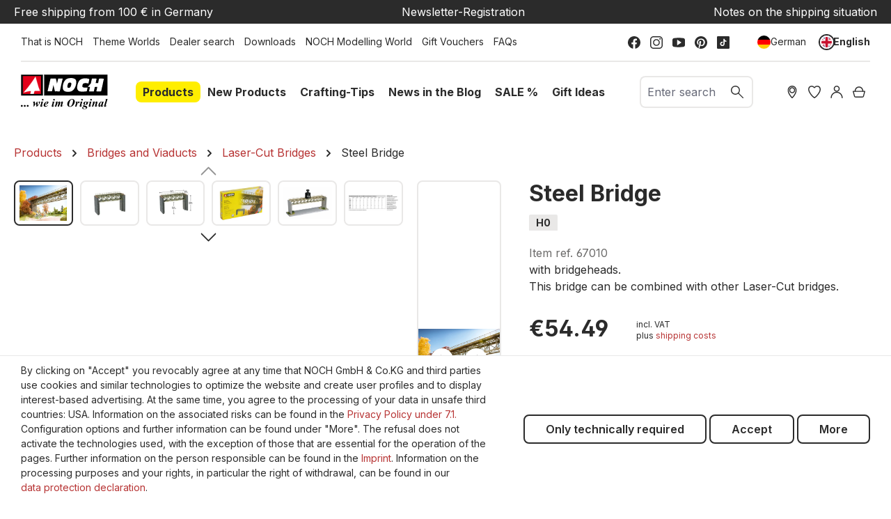

--- FILE ---
content_type: text/html; charset=UTF-8
request_url: https://www.noch.com/steel-bridge/67010/
body_size: 45822
content:
<!DOCTYPE html>
<html lang="en-GB"
      itemscope="itemscope"
      itemtype="https://schema.org/WebPage">


        
                            
    <head>
                                    <meta charset="utf-8">
            
                            <meta name="viewport"
                      content="width=device-width, initial-scale=1, shrink-to-fit=no">
            
                            <meta name="author"
                      content="">
                <meta name="robots"
                      content="index,follow">
                <meta name="revisit-after"
                      content="15 days">
                <meta name="keywords"
                      content="Stahlbrücke, Modellbaubrücke, Brücke, Modelleisenbahnbrücke, Spur H0, Brückengestaltung">
                <meta name="description"
                      content="A special highlight on your model railway diorama: the NOCH Laser-Cut Kit Steel Bridge. Give your landscape design a special charm by inserting this NOCH Laser-Cut Bridge. Enjoy your model railway hobby!">
            
                    <meta property="og:type"
          content="product">
    <meta property="og:site_name"
          content="NOCH">
    <meta property="og:url"
          content="https://www.noch.com/steel-bridge/67010/">
    <meta property="og:title"
          content="Steel Bridge, 18,8 cm long">

    <meta property="og:description"
          content="A special highlight on your model railway diorama: the NOCH Laser-Cut Kit Steel Bridge. Give your landscape design a special charm by inserting this NOCH Laser-Cut Bridge. Enjoy your model railway hobby!">
    <meta property="og:image"
          content="https://noch.b-cdn.net/media/89/a6/13/1666170059/rs_285_kastenbruecke_015.jpg?width=3000">

            <meta property="product:brand"
              content="NOCH">
    
            <meta property="product:price:amount"
          content="54.49">
    <meta property="product:price:currency"
          content="EUR">
    <meta property="product:product_link"
          content="https://www.noch.com/steel-bridge/67010/">

    <meta name="twitter:card"
          content="product">
    <meta name="twitter:site"
          content="NOCH">
    <meta name="twitter:title"
          content="Steel Bridge, 18,8 cm long">
    <meta name="twitter:description"
          content="A special highlight on your model railway diorama: the NOCH Laser-Cut Kit Steel Bridge. Give your landscape design a special charm by inserting this NOCH Laser-Cut Bridge. Enjoy your model railway hobby!">
    <meta name="twitter:image"
          content="https://noch.b-cdn.net/media/89/a6/13/1666170059/rs_285_kastenbruecke_015.jpg?width=3000">


    

                                    <meta itemprop="copyrightHolder"
                      content="NOCH">
                <meta itemprop="copyrightYear"
                      content="">
                <meta itemprop="isFamilyFriendly"
                      content="true">
                <meta itemprop="image"
                      content="https://www.noch.com/media/30/ce/2d/1683703635/NOCH_Logo.svg?ts=1683703635">
            

                
            <meta name="google-site-verification" content="sbBttUmtkijyONIDrfSedaV1iJXDI05qKDy31qGTGcY" />        <meta name="p:domain_verify" content="1e3b18beddfee38f3b9be71e078fcf73"/>
        <meta name="p:domain_verify" content="a799ddea4a55cf7c5b0c8d2ff124ba33"/>
    
                                            <meta name="theme-color"
                      content="#fff">
                            
                                                <link rel="alternate" hreflang="x-default" href="https://www.noch.de/stahlbruecke/67010/">
                                    <link rel="alternate" hreflang="de-DE" href="https://www.noch.de/stahlbruecke/67010/">
                                    <link rel="alternate" hreflang="en-GB" href="https://www.noch.com/steel-bridge/67010/">
                                    
                    <link rel="shortcut icon"
                  href="https://www.noch.com/media/6d/5e/42/1614325002/NOCH_Favicon.svg?ts=1615392890">
        
                                <link rel="apple-touch-icon"
                  href="https://www.noch.com/media/6d/5e/42/1614325002/NOCH_Favicon.svg?ts=1615392890">
                    
            
    
    <link rel="canonical" href="https://www.noch.com/steel-bridge/67010/">

                    <title itemprop="name">Steel Bridge, 18,8 cm long</title>
        
                                                                        <link rel="stylesheet"
                      href="https://www.noch.com/theme/b3774d2124be3bbb0c5d372aa36efaa7/css/all.css?1764075748">
                                    
                    
    <script>
        window.features = {"V6_5_0_0":true,"v6.5.0.0":true,"V6_6_0_0":true,"v6.6.0.0":true,"V6_7_0_0":false,"v6.7.0.0":false,"ADDRESS_SELECTION_REWORK":false,"address.selection.rework":false,"DISABLE_VUE_COMPAT":false,"disable.vue.compat":false,"ACCESSIBILITY_TWEAKS":true,"accessibility.tweaks":true,"ADMIN_VITE":false,"admin.vite":false,"TELEMETRY_METRICS":false,"telemetry.metrics":false,"PERFORMANCE_TWEAKS":false,"performance.tweaks":false,"CACHE_REWORK":false,"cache.rework":false,"PAYPAL_SETTINGS_TWEAKS":false,"paypal.settings.tweaks":false,"FEATURE_SWAGCMSEXTENSIONS_1":true,"feature.swagcmsextensions.1":true,"FEATURE_SWAGCMSEXTENSIONS_2":true,"feature.swagcmsextensions.2":true,"FEATURE_SWAGCMSEXTENSIONS_8":true,"feature.swagcmsextensions.8":true,"FEATURE_SWAGCMSEXTENSIONS_63":true,"feature.swagcmsextensions.63":true};
    </script>
        
                        

                                    
            <script>
                                    window.gtagActive = true;
                    window.gtagURL = 'https://www.googletagmanager.com/gtag/js?id=G-17R2KXJNHL';
                    window.controllerName = 'product';
                    window.actionName = 'index';
                    window.trackOrders = '1';
                    window.gtagTrackingId = 'G-17R2KXJNHL';
                    window.dataLayer = window.dataLayer || [];
                    window.gtagConfig = {
                        'anonymize_ip': '',
                        'cookie_domain': 'none',
                        'cookie_prefix': '_swag_ga',
                    };

                    function gtag() { dataLayer.push(arguments); }
                            </script>
            
            <script>
            window.dataLayer = window.dataLayer || [];
            function gtag() { dataLayer.push(arguments); }

            (() => {
                const analyticsStorageEnabled = document.cookie.split(';').some((item) => item.trim().includes('google-analytics-enabled=1'));
                const adsEnabled = document.cookie.split(';').some((item) => item.trim().includes('google-ads-enabled=1'));

                // Always set a default consent for consent mode v2
                gtag('consent', 'default', {
                    'ad_user_data': adsEnabled ? 'granted' : 'denied',
                    'ad_storage': adsEnabled ? 'granted' : 'denied',
                    'ad_personalization': adsEnabled ? 'granted' : 'denied',
                    'analytics_storage': analyticsStorageEnabled ? 'granted' : 'denied'
                });
            })();
        </script>
            

    <script>  
       window.serkiz_housenumber_message = 'Please enter a house number!';

                window.serkiz_housenumber = '1';
                        window.block_housenumber_ajax = '0';
            </script>



    <script>  
    var fbqQue = [];
    var fbq = function(t,c,o){
        fbqQue.push({t:t,c:c,o:o});
    return this;
    };
    function fbqOldEvents(){
        fbqQue.map(function(o){
            if(o.t){
                fbq(o.t,o.c,o.o);
            }
        });
        while(fbqQue.length > 0){
            fbqQue.shift();
        }
    }

        fbq('init', '583315475611015');
    
        fbq('track', 'PageView');
    




    window.eventCallbackFacebookFired = true;
    window.pixelsFired = [];
    window.dataLayerFB = {};
    window.pixelProConfig = {'addToCart':'1'};

     
             
    
    </script>


    

                
                            
            
                
                                    <script>
                    window.useDefaultCookieConsent = true;
                </script>
                    
                                    <script>
                window.activeNavigationId = '81a3e22780d34030a8353695012ecb48';
                window.router = {
                    'frontend.cart.offcanvas': '/checkout/offcanvas',
                    'frontend.cookie.offcanvas': '/cookie/offcanvas',
                    'frontend.checkout.finish.page': '/checkout/finish',
                    'frontend.checkout.info': '/widgets/checkout/info',
                    'frontend.menu.offcanvas': '/widgets/menu/offcanvas',
                    'frontend.cms.page': '/widgets/cms',
                    'frontend.cms.navigation.page': '/widgets/cms/navigation',
                    'frontend.account.addressbook': '/widgets/account/address-book',
                    'frontend.country.country-data': '/country/country-state-data',
                    'frontend.app-system.generate-token': '/app-system/Placeholder/generate-token',
                    };
                window.salesChannelId = 'fc348a3c84424ed7bc9b06f0591d3037';
            </script>
        

        
    <script>
        window.router['widgets.swag.cmsExtensions.quickview'] = '/swag/cms-extensions/quickview';
        window.router['widgets.swag.cmsExtensions.quickview.variant'] = '/swag/cms-extensions/quickview/variant';
    </script>

                                <script>
                
                window.breakpoints = {"xs":0,"sm":576,"md":768,"lg":992,"xl":1200,"xxl":1400};
            </script>
        
        
                        
                            <script>
                window.themeAssetsPublicPath = 'https://www.noch.com/theme/90cacaa55c6a47c4959195c62c7975e4/assets/';
            </script>
        
                        
    <script>
        window.validationMessages = {"required":"Input should not be empty.","email":"Invalid email address. Email addresses must use the format \"user@example.com\".","confirmation":"Confirmation field does not match.","minLength":"Input is too short."};
    </script>
        
                                                            <script>
                        window.themeJsPublicPath = 'https://www.noch.com/theme/b3774d2124be3bbb0c5d372aa36efaa7/js/';
                    </script>
                                            <script type="text/javascript" src="https://www.noch.com/theme/b3774d2124be3bbb0c5d372aa36efaa7/js/storefront/storefront.js?1764075748" defer></script>
                                            <script type="text/javascript" src="https://www.noch.com/theme/b3774d2124be3bbb0c5d372aa36efaa7/js/prems-wishlist/prems-wishlist.js?1764075748" defer></script>
                                            <script type="text/javascript" src="https://www.noch.com/theme/b3774d2124be3bbb0c5d372aa36efaa7/js/neti-next-store-locator/neti-next-store-locator.js?1764075748" defer></script>
                                            <script type="text/javascript" src="https://www.noch.com/theme/b3774d2124be3bbb0c5d372aa36efaa7/js/solid-product-videos/solid-product-videos.js?1764075748" defer></script>
                                            <script type="text/javascript" src="https://www.noch.com/theme/b3774d2124be3bbb0c5d372aa36efaa7/js/unzer-payment6/unzer-payment6.js?1764075748" defer></script>
                                            <script type="text/javascript" src="https://www.noch.com/theme/b3774d2124be3bbb0c5d372aa36efaa7/js/swkweb-content-manager/swkweb-content-manager.js?1764075748" defer></script>
                                            <script type="text/javascript" src="https://www.noch.com/theme/b3774d2124be3bbb0c5d372aa36efaa7/js/sisi-pdf-flipbook-element6/sisi-pdf-flipbook-element6.js?1764075748" defer></script>
                                            <script type="text/javascript" src="https://www.noch.com/theme/b3774d2124be3bbb0c5d372aa36efaa7/js/netzp-events6/netzp-events6.js?1764075748" defer></script>
                                            <script type="text/javascript" src="https://www.noch.com/theme/b3774d2124be3bbb0c5d372aa36efaa7/js/swag-pay-pal/swag-pay-pal.js?1764075748" defer></script>
                                            <script type="text/javascript" src="https://www.noch.com/theme/b3774d2124be3bbb0c5d372aa36efaa7/js/serkiz6-housenumber/serkiz6-housenumber.js?1764075748" defer></script>
                                            <script type="text/javascript" src="https://www.noch.com/theme/b3774d2124be3bbb0c5d372aa36efaa7/js/zeobv-get-notified/zeobv-get-notified.js?1764075748" defer></script>
                                            <script type="text/javascript" src="https://www.noch.com/theme/b3774d2124be3bbb0c5d372aa36efaa7/js/vierp-custom-cms-element/vierp-custom-cms-element.js?1764075748" defer></script>
                                            <script type="text/javascript" src="https://www.noch.com/theme/b3774d2124be3bbb0c5d372aa36efaa7/js/swkweb-product-set/swkweb-product-set.js?1764075748" defer></script>
                                            <script type="text/javascript" src="https://www.noch.com/theme/b3774d2124be3bbb0c5d372aa36efaa7/js/swag-amazon-pay/swag-amazon-pay.js?1764075748" defer></script>
                                            <script type="text/javascript" src="https://www.noch.com/theme/b3774d2124be3bbb0c5d372aa36efaa7/js/serkiz-facebook-pixel6-pro/serkiz-facebook-pixel6-pro.js?1764075748" defer></script>
                                            <script type="text/javascript" src="https://www.noch.com/theme/b3774d2124be3bbb0c5d372aa36efaa7/js/nds-filter-instant-delivery/nds-filter-instant-delivery.js?1764075748" defer></script>
                                            <script type="text/javascript" src="https://www.noch.com/theme/b3774d2124be3bbb0c5d372aa36efaa7/js/mhsp-add-checkout-shipping-input6/mhsp-add-checkout-shipping-input6.js?1764075748" defer></script>
                                            <script type="text/javascript" src="https://www.noch.com/theme/b3774d2124be3bbb0c5d372aa36efaa7/js/swag-cms-extensions/swag-cms-extensions.js?1764075748" defer></script>
                                            <script type="text/javascript" src="https://www.noch.com/theme/b3774d2124be3bbb0c5d372aa36efaa7/js/neti-next-easy-coupon/neti-next-easy-coupon.js?1764075748" defer></script>
                                            <script type="text/javascript" src="https://www.noch.com/theme/b3774d2124be3bbb0c5d372aa36efaa7/js/neti-next-easy-coupon-designs/neti-next-easy-coupon-designs.js?1764075748" defer></script>
                                            <script type="text/javascript" src="https://www.noch.com/theme/b3774d2124be3bbb0c5d372aa36efaa7/js/frosh-lazy-sizes/frosh-lazy-sizes.js?1764075748" defer></script>
                                            <script type="text/javascript" src="https://www.noch.com/theme/b3774d2124be3bbb0c5d372aa36efaa7/js/valkarch-form-bot-blocker/valkarch-form-bot-blocker.js?1764075748" defer></script>
                                            <script type="text/javascript" src="https://www.noch.com/theme/b3774d2124be3bbb0c5d372aa36efaa7/js/newsletter-sendinblue/newsletter-sendinblue.js?1764075748" defer></script>
                                            <script type="text/javascript" src="https://www.noch.com/theme/b3774d2124be3bbb0c5d372aa36efaa7/js/swag-dhl-app/swag-dhl-app.js?1764075748" defer></script>
                                            <script type="text/javascript" src="https://www.noch.com/theme/b3774d2124be3bbb0c5d372aa36efaa7/js/vierp-noch/vierp-noch.js?1764075748" defer></script>
                                                        

    
    
        </head>

        
                
    <body class="is-ctl-product is-act-index  noch">

            
                
    
    
            <div id="page-top" class="skip-to-content bg-primary-subtle text-primary-emphasis overflow-hidden" tabindex="-1">
            <div class="container skip-to-content-container d-flex justify-content-center visually-hidden-focusable">
                                                                                        <a href="#content-main" class="skip-to-content-link d-inline-flex text-decoration-underline m-1 p-2 fw-bold gap-2">
                                Skip to main content
                            </a>
                                            
                                                                        <a href="#header-main-search-input" class="skip-to-content-link d-inline-flex text-decoration-underline m-1 p-2 fw-bold gap-2 d-none d-sm-block">
                                Skip to search
                            </a>
                                            
                                                                        <a href="#main-navigation-menu" class="skip-to-content-link d-inline-flex text-decoration-underline m-1 p-2 fw-bold gap-2 d-none d-lg-block">
                                Skip to main navigation
                            </a>
                                                                        </div>
        </div>
        
                        <noscript class="noscript-main">
                
    <div role="alert"
         aria-live="polite"
                  class="alert alert-info d-flex align-items-center">
                                                                        
                                                        
                
                
            <span class="icon icon-info">
                                                                                <svg xmlns="http://www.w3.org/2000/svg" xmlns:xlink="http://www.w3.org/1999/xlink" width="24" height="24" viewBox="0 0 24 24"><defs><path d="M12 7c.5523 0 1 .4477 1 1s-.4477 1-1 1-1-.4477-1-1 .4477-1 1-1zm1 9c0 .5523-.4477 1-1 1s-1-.4477-1-1v-5c0-.5523.4477-1 1-1s1 .4477 1 1v5zm11-4c0 6.6274-5.3726 12-12 12S0 18.6274 0 12 5.3726 0 12 0s12 5.3726 12 12zM12 2C6.4772 2 2 6.4772 2 12s4.4772 10 10 10 10-4.4772 10-10S17.5228 2 12 2z" id="icons-default-info" /></defs><use xlink:href="#icons-default-info" fill="#758CA3" fill-rule="evenodd" /></svg>
                                    </span>
                                                        
                                    
                    <div class="alert-content-container">
                                                    
                                                        <div class="alert-content">                                                    To be able to use the full range of Shopware 6, we recommend activating Javascript in your browser.
                                                                </div>                
                                                                </div>
            </div>
            </noscript>
        
                                                
    
                <header class="header-main">
                                                    <div class="conversion-header d-none d-xl-block">
        <div class="container">
            <div class="row justify-content-md-between">
                <div class="col-12 col-md-auto"><a href="/legal/delivery-shipping-costs/">Free shipping from 100 € in Germany</a></div>
                <div class="col-12 col-md-auto"><a href="/newsletter/">Newsletter-Registration</a></div>
                <div class="col-12 col-md-auto"><a href="/service/current-situation/">Notes on the shipping situation</a></div>
            </div>
        </div>
    </div>
                    <div class="top-bar align-items-center d-none d-lg-block">
        <div class="row justify-content-between">
            <div class="col">
                                                                    <div class="service-menu">
                                                                                        <a class="top-bar-list-item"
                               href="https://www.noch.com/that-is-noch/"
                                                              title="That is NOCH">That is NOCH</a>
                                                                                                                                            <a class="top-bar-list-item"
                               href="/products/theme-worlds/"
                                                              title="Theme Worlds">Theme Worlds</a>
                                                                                                <a class="top-bar-list-item"
                               href="/Filialfinder?distance=50&order=distance"
                                                              title="Dealer search">Dealer search</a>
                                                                                                <a class="top-bar-list-item"
                               href="https://www.noch.com/service/downloads/"
                                                              title="Downloads">Downloads</a>
                                                                                                <a class="top-bar-list-item"
                               href="https://www.noch.com/service/noch-modelling-world/"
                                                              title="NOCH Modelling World">NOCH Modelling World</a>
                                                                                                                                                                                        <a class="top-bar-list-item"
                               href="https://www.noch.com/voucher-noch-online-shop/CS-1001/"
                                                              title="Gift Vouchers">Gift Vouchers</a>
                                                                                                <a class="top-bar-list-item"
                               href="https://www.noch.com/faqs/"
                                                              title="FAQs">FAQs</a>
                                                                        </div>
                                        </div>

            <div class="col-auto">
                                                    
                        <div class="social-menu">
                                                            <a class="top-bar-list-item"
                           href="https://www.facebook.com/NOCH.Modell/"
                           target="_blank"                           title="Facebook">    
                
                
            <span class="icon icon-facebook">
                                                                                <?xml version="1.0" encoding="UTF-8"?>
<svg width="24px" height="24px" viewBox="0 0 24 24" version="1.1" xmlns="http://www.w3.org/2000/svg" xmlns:xlink="http://www.w3.org/1999/xlink">
    <title>atom/icons/facebook</title>
    <g id="atom/icons/facebook" stroke="none" stroke-width="1" fill="none" fill-rule="evenodd">
        <path d="M24,12 C24,5.37257813 18.6274219,9.9475983e-14 12,9.9475983e-14 C5.37257813,9.9475983e-14 0,5.37257813 0,12 C0,17.9895469 4.38822656,22.9539844 10.125,23.8542188 L10.125,15.46875 L7.078125,15.46875 L7.078125,12 L10.125,12 L10.125,9.35625 C10.125,6.34875 11.9165156,4.6875 14.6575781,4.6875 C15.9704766,4.6875 17.34375,4.921875 17.34375,4.921875 L17.34375,7.875 L15.8305781,7.875 C14.3398828,7.875 13.875,8.80000781 13.875,9.74899219 L13.875,12 L17.203125,12 L16.6710938,15.46875 L13.875,15.46875 L13.875,23.8542188 C19.6117734,22.9539844 24,17.9895469 24,12" id="Fill-1" fill="#2B2B2B"></path>
    </g>
</svg>
                                    </span>
    </a>
                                            <a class="top-bar-list-item"
                           href="https://www.instagram.com/noch_miniature/"
                           target="_blank"                           title="Instagram">    
                
                
            <span class="icon icon-instagram">
                                                                                <?xml version="1.0" encoding="UTF-8"?>
<svg width="24px" height="24px" viewBox="0 0 24 24" version="1.1" xmlns="http://www.w3.org/2000/svg" xmlns:xlink="http://www.w3.org/1999/xlink">
    <title>atom/icons/instagram</title>
    <g id="atom/icons/instagram" stroke="none" stroke-width="1" fill="none" fill-rule="evenodd">
        <path d="M17.5384615,0 C21.1070707,0 24,2.89292931 24,6.46153846 L24,6.46153846 L24,17.5384615 C24,21.1070707 21.1070707,24 17.5384615,24 L17.5384615,24 L6.46153846,24 C2.89292931,24 0,21.1070707 0,17.5384615 L0,17.5384615 L0,6.46153846 C0,2.89292931 2.89292931,0 6.46153846,0 L6.46153846,0 Z M17.5384615,1.84615385 L6.46153846,1.84615385 C3.91253192,1.84615385 1.84615385,3.91253192 1.84615385,6.46153846 L1.84615385,6.46153846 L1.84615385,17.5384615 C1.84615385,20.0874681 3.91253192,22.1538462 6.46153846,22.1538462 L6.46153846,22.1538462 L17.5384615,22.1538462 C20.0874681,22.1538462 22.1538462,20.0874681 22.1538462,17.5384615 L22.1538462,17.5384615 L22.1538462,6.46153846 C22.1538462,3.91253192 20.0874681,1.84615385 17.5384615,1.84615385 L17.5384615,1.84615385 Z M12,5.53846154 C15.5686092,5.53846154 18.4615385,8.43139085 18.4615385,12 C18.4615385,15.5686092 15.5686092,18.4615385 12,18.4615385 C8.43139085,18.4615385 5.53846154,15.5686092 5.53846154,12 C5.53846154,8.43139085 8.43139085,5.53846154 12,5.53846154 Z M12,7.38461538 C9.45099346,7.38461538 7.38461538,9.45099346 7.38461538,12 C7.38461538,14.5490065 9.45099346,16.6153846 12,16.6153846 C14.5490065,16.6153846 16.6153846,14.5490065 16.6153846,12 C16.6153846,9.45099346 14.5490065,7.38461538 12,7.38461538 Z M18.9230769,3.69230769 C19.6877789,3.69230769 20.3076923,4.31222112 20.3076923,5.07692308 C20.3076923,5.84162504 19.6877789,6.46153846 18.9230769,6.46153846 C18.158375,6.46153846 17.5384615,5.84162504 17.5384615,5.07692308 C17.5384615,4.31222112 18.158375,3.69230769 18.9230769,3.69230769 Z" id="Combined-Shape" fill="#2B2B2B"></path>
    </g>
</svg>
                                    </span>
    </a>
                                            <a class="top-bar-list-item"
                           href="https://www.youtube.com/user/NOCHGmbH?sub_confirmation=1"
                           target="_blank"                           title="Youtube">    
                
                
            <span class="icon icon-youtube">
                                                                                <?xml version="1.0" encoding="UTF-8"?>
<svg width="24px" height="18px" viewBox="0 0 24 18" version="1.1" xmlns="http://www.w3.org/2000/svg" xmlns:xlink="http://www.w3.org/1999/xlink">
    <title>atom/icons/youtube</title>
    <g id="atom/icons/youtube" stroke="none" stroke-width="1" fill="none" fill-rule="evenodd">
        <path d="M9,4.42372881 C9,4.24067797 9.1,4.06779661 9.261,3.97627119 C9.333,3.93559322 9.416,3.91525424 9.5,3.91525424 C9.596,3.91525424 9.689,3.94576271 9.77,3.99661017 L16.77,8.57288136 C16.914,8.66440678 17,8.82711864 17,9 C17,9.17288136 16.914,9.33559322 16.77,9.42711864 L9.77,14.0033898 C9.62,14.1050847 9.418,14.1152542 9.26,14.0237288 C9.1,13.9322034 9,13.759322 9,13.5762712 L9,4.42372881 L9,4.42372881 Z M20.803,0.620338983 L15.509,0.152542373 C13.181,-0.0508474576 10.819,-0.0508474576 8.491,0.152542373 L3.197,0.620338983 C1.374,0.783050847 0,2.30847458 0,4.16949153 L0,13.8305085 C0,15.6915254 1.374,17.2169492 3.197,17.379661 L8.491,17.8474576 C9.655,17.9491525 10.828,18 12,18 C13.172,18 14.345,17.9491525 15.509,17.8474576 L20.803,17.379661 C22.625,17.2169492 24,15.6915254 24,13.8305085 L24,4.16949153 C24,2.30847458 22.625,0.783050847 20.803,0.620338983 L20.803,0.620338983 Z" id="Fill-4154" fill="#2B2B2B"></path>
    </g>
</svg>
                                    </span>
    </a>
                                            <a class="top-bar-list-item"
                           href="https://www.pinterest.de/noch_miniature/"
                           target="_blank"                           title="Pinterest">    
                
                
            <span class="icon icon-pinterest">
                                                                                <svg width="100" height="100" viewBox="0 0 100 100" fill="none" xmlns="http://www.w3.org/2000/svg">
<path d="M49.9794 0C22.3365 0 0 22.3776 0 49.9794C0 71.1641 13.1633 89.2637 31.7565 96.5446C31.304 92.5956 30.9338 86.5076 31.921 82.1884C32.826 78.2805 37.7622 57.3427 37.7622 57.3427C37.7622 57.3427 36.2814 54.3398 36.2814 49.9383C36.2814 42.9864 40.3126 37.8034 45.3311 37.8034C49.6092 37.8034 51.666 41.0119 51.666 44.8375C51.666 49.1156 48.951 55.5327 47.5113 61.4973C46.3184 66.4747 50.0206 70.5471 54.9157 70.5471C63.8009 70.5471 70.6294 61.1682 70.6294 47.6759C70.6294 35.7055 62.0321 27.355 49.7326 27.355C35.4998 27.355 27.1493 38.009 27.1493 49.0333C27.1493 53.3114 28.7947 57.9185 30.8515 60.4278C31.2629 60.9214 31.304 61.3739 31.1806 61.8675C30.8104 63.4307 29.9465 66.8449 29.782 67.5442C29.5763 68.4492 29.0415 68.6549 28.0954 68.2024C21.9251 65.2406 18.0584 56.1086 18.0584 48.7865C18.0584 33.0317 29.494 18.552 51.0901 18.552C68.4081 18.552 81.9005 30.8926 81.9005 47.429C81.9005 64.6647 71.0407 78.5274 55.9852 78.5274C50.9255 78.5274 46.1538 75.8947 44.5496 72.7684C44.5496 72.7684 42.0403 82.3118 41.4233 84.6565C40.3126 89.0169 37.2686 94.4467 35.2118 97.7787C39.9013 99.2184 44.8375 100 50.0206 100C77.6224 100 100 77.6224 100 50.0206C99.9589 22.3776 77.5812 0 49.9794 0Z" fill="black"/>
</svg>

                                    </span>
    </a>
                                            <a class="top-bar-list-item"
                           href="https://www.tiktok.com/@noch_miniature?"
                           target="_blank"                           title="TikTok">    
                
                
            <span class="icon icon-tiktok">
                                                                                <?xml version="1.0" encoding="UTF-8"?>
<svg width="24px" height="24px" viewBox="0 0 24 24" version="1.1" xmlns="http://www.w3.org/2000/svg" xmlns:xlink="http://www.w3.org/1999/xlink">
    <title>atom/icons/tiktok</title>
    <g id="atom/icons/tiktok" stroke="none" stroke-width="1" fill="none" fill-rule="evenodd">
        <path d="M22.2690937,0 L1.73090625,0 C0.774890625,0 0,0.774890625 0,1.73090625 L0,22.2690937 C0,23.2251094 0.774890625,24 1.73090625,24 L22.2690937,24 C23.2251094,24 24,23.2251094 24,22.2690937 L24,1.73090625 C24,0.774890625 23.2251094,0 22.2690937,0 Z M18.0116544,9.18557812 L18.0116544,10.8080625 C17.2464844,10.8083438 16.5030937,10.6584375 15.8020312,10.3626094 C15.3512344,10.1722969 14.9312344,9.92704688 14.5470937,9.63075 L14.558625,14.6249063 C14.5537969,15.7494844 14.1089062,16.8060938 13.3036875,17.6019375 C12.648375,18.24975 11.8179844,18.6617344 10.9179844,18.7950469 C10.7064844,18.8263594 10.4912812,18.8424375 10.2736406,18.8424375 C9.31021875,18.8424375 8.3955,18.5302969 7.64728125,17.9544844 C7.50646875,17.8460625 7.37184375,17.7285469 7.24359375,17.6019375 C6.37092187,16.7394375 5.92092187,15.570375 5.99667187,14.3406094 C6.05451562,13.4044688 6.42928125,12.5116875 7.05407812,11.8119375 C7.88071875,10.8859688 9.03717187,10.3719844 10.2736406,10.3719844 C10.4912812,10.3719844 10.7064844,10.3882969 10.9179844,10.4196563 L10.9179844,11.0195625 L10.9179844,12.6883594 C10.7175,12.6222188 10.5033281,12.5858438 10.2803437,12.5858438 C9.15065625,12.5858438 8.23673437,13.5075 8.25360937,14.6379844 C8.26429687,15.3613125 8.65945312,15.9936094 9.24220312,16.342125 C9.51604687,16.5059531 9.83114062,16.6073906 10.167375,16.6258594 C10.4308125,16.6402969 10.68375,16.6036406 10.9179844,16.5262969 C11.7250781,16.2596719 12.3073125,15.5015625 12.3073125,14.6074688 L12.3099844,11.263125 L12.3099844,5.1575625 L14.5444219,5.1575625 C14.5465781,5.37895313 14.5690312,5.595 14.6107969,5.80429688 C14.7794531,6.6515625 15.2570156,7.38665625 15.9217031,7.88779688 C16.5012656,8.32495313 17.2229531,8.58407813 18.0052031,8.58407813 C18.0057187,8.58407813 18.0121406,8.58407813 18.0116544,8.5835625 L18.0116544,9.18557812 L18.0116544,9.18557812 Z" id="Shape" fill="#2B2B2B"></path>
    </g>
</svg>
                                    </span>
    </a>
                                                </div>
                                        </div>

            <div class="col-auto">
                                                        
                
                    
                                                        
                
            <div class="top-bar-nav-item top-bar-language">
                            <form method="post"
                      action="/checkout/language"
                      class="language-form"
                      data-form-auto-submit="true">
                                
    <div class="languages-menu d-flex align-items-center">
                                                            <div class="top-bar-list-item "
                     title="">
                                                                                                                
                        <button class="dropdown-item d-flex align-items-center gap-2"
                                type="submit" name="languageId" id="top-bar-2fbb5fe2e29a4d70aa5854ce7ce3e20b"
                                value="2fbb5fe2e29a4d70aa5854ce7ce3e20b">
                            <span aria-hidden="true"
                                  class="top-bar-list-icon language-flag country-de language-de"></span>
                                                            German
                                                    </button>
                                    </div>
                                            <div class="top-bar-list-item item-checked"
                     title="">
                                                                                                                
                        <button class="dropdown-item d-flex align-items-center gap-2 active"
                                type="submit" name="languageId" id="top-bar-a4548b8d202d43f28c1431a671dc158c"
                                value="a4548b8d202d43f28c1431a671dc158c">
                            <span aria-hidden="true"
                                  class="top-bar-list-icon language-flag country-gb language-en"></span>
                                                            English
                                                    </button>
                                    </div>
                        </div>

    <input name="redirectTo" type="hidden" value="frontend.detail.page">

            <input name="redirectParameters[_httpCache]" type="hidden" value="1">
            <input name="redirectParameters[productId]" type="hidden" value="525cf15488fb4faba4f9e2b320e3bb2e">
                    </form>
                    </div>
                                </div>
        </div>
    </div>
    
            <div class="row align-items-center header-row">
                <div class="col col-lg-auto header-logo-col">
            <div class="header-logo-main text-center">
                    <a class="header-logo-main-link"
               href="/"
               title="Go to homepage">
                                    <picture class="header-logo-picture d-block m-auto">
                                                                            
                                                                            
                                                                                    <img src="https://www.noch.com/media/30/ce/2d/1683703635/NOCH_Logo.svg?ts=1683703635"
                                     alt="Go to homepage"
                                     class="img-fluid header-logo-main-img">
                                                                        </picture>
                            </a>
            </div>
    </div>
    <div class="col col-xl-auto d-none d-lg-block nav-main">
            
    <div class="main-navigation" id="mainNavigation">
                                                        <ul class="nav main-navigation-menu"
                    id="main-navigation-menu"
                    aria-label="Main navigation"
                    itemscope="itemscope"
                    itemtype="https://schema.org/SiteNavigationElement">

                                                
                                                                                            
                                    
    <li>
                    <a class="nav-link main-navigation-link active"
               href="https://www.noch.com/products/"
                              itemprop="url"
                                  data-flyout-menu-trigger="368f72b67027437c931f3529de574835"
                              title="Products">
                <span itemprop="name">Products</span>
            </a>

                            <ul class="sub-nav is-level-1">
                                            
    <li>
                    <a class="nav-link sub-navigation-link"
               href="https://www.noch.com/products/everything-to-get-started/"
                              itemprop="url"
                                  data-flyout-menu-trigger="1b5d7eac7c1348aab4421a4f4f6536b4"
                              title="Everything to get started">
                <span itemprop="name">Everything to get started</span>
            </a>

                            <ul class="sub-nav is-level-2">
                                            
    <li>
                    <a class="nav-link sub-navigation-link"
               href="https://www.noch.com/products/everything-to-get-started/easy-track-railway-route-kits/"
                              itemprop="url"
                                  data-flyout-menu-trigger="4cf04e6baadd4afc9cd317a4dc1e49f6"
                              title="easy TRACK® Railway Route Kits">
                <span itemprop="name">easy TRACK® Railway Route Kits</span>
            </a>

                            <ul class="sub-nav is-level-3">
                                            
    <li>
                    <a class="nav-link sub-navigation-link"
               href="https://www.noch.com/products/everything-to-get-started/easy-track-railway-route-kits/easy-track-individual/"
                              itemprop="url"
                              title="easy TRACK® Individual">
                <span itemprop="name">easy TRACK® Individual</span>
            </a>

                        </li>
                                    </ul>
                        </li>
                                            
    <li>
                    <a class="nav-link sub-navigation-link"
               href="https://www.noch.com/products/everything-to-get-started/preformed-layouts/"
                              itemprop="url"
                              title="Preformed Layouts">
                <span itemprop="name">Preformed Layouts</span>
            </a>

                        </li>
                                            
    <li>
                    <a class="nav-link sub-navigation-link"
               href="https://www.noch.com/products/everything-to-get-started/guides-and-catalogues/"
                              itemprop="url"
                              title="Guides and Catalogues">
                <span itemprop="name">Guides and Catalogues</span>
            </a>

                        </li>
                                            
    <li>
                    <a class="nav-link sub-navigation-link"
               href="https://www.noch.com/products/everything-to-get-started/set-articles-for-the-start/"
                              itemprop="url"
                              title="Set articles for the start">
                <span itemprop="name">Set articles for the start</span>
            </a>

                        </li>
                                            
    <li>
                    <a class="nav-link sub-navigation-link"
               href="https://www.noch.com/products/everything-to-get-started/tool-for-specialists/"
                              itemprop="url"
                              title="Tool for specialists">
                <span itemprop="name">Tool for specialists</span>
            </a>

                        </li>
                                    </ul>
                        </li>
                                            
    <li>
                    <a class="nav-link sub-navigation-link"
               href="https://www.noch.com/products/trees-and-bushes/"
                              itemprop="url"
                                  data-flyout-menu-trigger="06cc1e7982114e80b7fb72754fc55e30"
                              title="Trees and Bushes">
                <span itemprop="name">Trees and Bushes</span>
            </a>

                            <ul class="sub-nav is-level-2">
                                            
    <li>
                    <a class="nav-link sub-navigation-link"
               href="https://www.noch.com/products/trees-and-bushes/classic-trees/"
                              itemprop="url"
                                  data-flyout-menu-trigger="c1daecb0f110498bad5d1bee118721db"
                              title="Classic Trees">
                <span itemprop="name">Classic Trees</span>
            </a>

                            <ul class="sub-nav is-level-3">
                                            
    <li>
                    <a class="nav-link sub-navigation-link"
               href="https://www.noch.com/products/trees-and-bushes/classic-trees/deciduous-trees/"
                              itemprop="url"
                              title="Deciduous Trees">
                <span itemprop="name">Deciduous Trees</span>
            </a>

                        </li>
                                            
    <li>
                    <a class="nav-link sub-navigation-link"
               href="https://www.noch.com/products/trees-and-bushes/classic-trees/conifers/"
                              itemprop="url"
                              title="Conifers">
                <span itemprop="name">Conifers</span>
            </a>

                        </li>
                                    </ul>
                        </li>
                                            
    <li>
                    <a class="nav-link sub-navigation-link"
               href="https://www.noch.com/products/trees-and-bushes/hedges-and-bushes/"
                              itemprop="url"
                                  data-flyout-menu-trigger="dbd46612765b4d3da47c98c35f632610"
                              title="Hedges and Bushes">
                <span itemprop="name">Hedges and Bushes</span>
            </a>

                            <ul class="sub-nav is-level-3">
                                            
    <li>
                    <a class="nav-link sub-navigation-link"
               href="https://www.noch.com/products/trees-and-bushes/hedges-and-bushes/bushes/"
                              itemprop="url"
                              title="Bushes">
                <span itemprop="name">Bushes</span>
            </a>

                        </li>
                                            
    <li>
                    <a class="nav-link sub-navigation-link"
               href="https://www.noch.com/products/trees-and-bushes/hedges-and-bushes/hedges/"
                              itemprop="url"
                              title="Hedges">
                <span itemprop="name">Hedges</span>
            </a>

                        </li>
                                    </ul>
                        </li>
                                            
    <li>
                    <a class="nav-link sub-navigation-link"
               href="https://www.noch.com/products/trees-and-bushes/hobby-trees/"
                              itemprop="url"
                                  data-flyout-menu-trigger="cbaae22a7c644d3abfa47a6afae35621"
                              title="Hobby Trees">
                <span itemprop="name">Hobby Trees</span>
            </a>

                            <ul class="sub-nav is-level-3">
                                            
    <li>
                    <a class="nav-link sub-navigation-link"
               href="https://www.noch.com/products/trees-and-bushes/hobby-trees/deciduous-trees/"
                              itemprop="url"
                              title="Deciduous Trees">
                <span itemprop="name">Deciduous Trees</span>
            </a>

                        </li>
                                            
    <li>
                    <a class="nav-link sub-navigation-link"
               href="https://www.noch.com/products/trees-and-bushes/hobby-trees/mixed-forest/"
                              itemprop="url"
                              title="Mixed Forest">
                <span itemprop="name">Mixed Forest</span>
            </a>

                        </li>
                                            
    <li>
                    <a class="nav-link sub-navigation-link"
               href="https://www.noch.com/products/trees-and-bushes/hobby-trees/conifers/"
                              itemprop="url"
                              title="Conifers">
                <span itemprop="name">Conifers</span>
            </a>

                        </li>
                                    </ul>
                        </li>
                                            
    <li>
                    <a class="nav-link sub-navigation-link"
               href="https://www.noch.com/products/trees-and-bushes/leaves/"
                              itemprop="url"
                              title="Leaves">
                <span itemprop="name">Leaves</span>
            </a>

                        </li>
                                            
    <li>
                    <a class="nav-link sub-navigation-link"
               href="https://www.noch.com/products/trees-and-bushes/master-trees/"
                              itemprop="url"
                              title="Master Trees">
                <span itemprop="name">Master Trees</span>
            </a>

                        </li>
                                            
    <li>
                    <a class="nav-link sub-navigation-link"
               href="https://www.noch.com/products/trees-and-bushes/nature-trees/"
                              itemprop="url"
                              title="Nature Trees">
                <span itemprop="name">Nature Trees</span>
            </a>

                        </li>
                                            
    <li>
                    <a class="nav-link sub-navigation-link"
               href="https://www.noch.com/products/trees-and-bushes/standard-trees/"
                              itemprop="url"
                                  data-flyout-menu-trigger="2f183a9d1286478da3e31516668d8d0c"
                              title="Standard Trees">
                <span itemprop="name">Standard Trees</span>
            </a>

                            <ul class="sub-nav is-level-3">
                                            
    <li>
                    <a class="nav-link sub-navigation-link"
               href="https://www.noch.com/products/trees-and-bushes/standard-trees/deciduous-trees/"
                              itemprop="url"
                              title="Deciduous Trees">
                <span itemprop="name">Deciduous Trees</span>
            </a>

                        </li>
                                            
    <li>
                    <a class="nav-link sub-navigation-link"
               href="https://www.noch.com/products/trees-and-bushes/standard-trees/mixed-forest/"
                              itemprop="url"
                              title="Mixed Forest">
                <span itemprop="name">Mixed Forest</span>
            </a>

                        </li>
                                            
    <li>
                    <a class="nav-link sub-navigation-link"
               href="https://www.noch.com/products/trees-and-bushes/standard-trees/conifers/"
                              itemprop="url"
                              title="Conifers">
                <span itemprop="name">Conifers</span>
            </a>

                        </li>
                                    </ul>
                        </li>
                                            
    <li>
                    <a class="nav-link sub-navigation-link"
               href="https://www.noch.com/products/trees-and-bushes/profi-trees/"
                              itemprop="url"
                                  data-flyout-menu-trigger="7e464c619c834c039e8551a4e28b6a2a"
                              title="PROFI Trees">
                <span itemprop="name">PROFI Trees</span>
            </a>

                            <ul class="sub-nav is-level-3">
                                            
    <li>
                    <a class="nav-link sub-navigation-link"
               href="https://www.noch.com/products/trees-and-bushes/profi-trees/deciduous-trees/"
                              itemprop="url"
                              title="Deciduous Trees">
                <span itemprop="name">Deciduous Trees</span>
            </a>

                        </li>
                                            
    <li>
                    <a class="nav-link sub-navigation-link"
               href="https://www.noch.com/products/trees-and-bushes/profi-trees/mediterranean-trees/"
                              itemprop="url"
                              title="Mediterranean Trees">
                <span itemprop="name">Mediterranean Trees</span>
            </a>

                        </li>
                                            
    <li>
                    <a class="nav-link sub-navigation-link"
               href="https://www.noch.com/products/trees-and-bushes/profi-trees/conifers/"
                              itemprop="url"
                              title="Conifers">
                <span itemprop="name">Conifers</span>
            </a>

                        </li>
                                    </ul>
                        </li>
                                    </ul>
                        </li>
                                            
    <li>
                    <a class="nav-link sub-navigation-link active"
               href="https://www.noch.com/products/bridges-and-viaducts/"
                              itemprop="url"
                                  data-flyout-menu-trigger="be16f148f0dc4da9b76d961ce45982a7"
                              title="Bridges and Viaducts">
                <span itemprop="name">Bridges and Viaducts</span>
            </a>

                            <ul class="sub-nav is-level-2">
                                            
    <li>
                    <a class="nav-link sub-navigation-link"
               href="https://www.noch.com/products/bridges-and-viaducts/structured-hard-foam-bridges/"
                              itemprop="url"
                              title="Structured Hard foam bridges">
                <span itemprop="name">Structured Hard foam bridges</span>
            </a>

                        </li>
                                            
    <li>
                    <a class="nav-link sub-navigation-link active"
               href="https://www.noch.com/products/bridges-and-viaducts/laser-cut-bridges/"
                              itemprop="url"
                              title="Laser-Cut Bridges">
                <span itemprop="name">Laser-Cut Bridges</span>
            </a>

                        </li>
                                            
    <li>
                    <a class="nav-link sub-navigation-link"
               href="https://www.noch.com/products/bridges-and-viaducts/viaducts-made-of-structured-hard-foam/"
                              itemprop="url"
                              title="Viaducts made of structured hard foam">
                <span itemprop="name">Viaducts made of structured hard foam</span>
            </a>

                        </li>
                                    </ul>
                        </li>
                                            
    <li>
                    <a class="nav-link sub-navigation-link"
               href="https://www.noch.com/products/easy-track-railway-route-kits/"
                              itemprop="url"
                                  data-flyout-menu-trigger="7731fc38e0d946338f84b966986aca34"
                              title="easy TRACK Railway Route Kits">
                <span itemprop="name">easy TRACK Railway Route Kits</span>
            </a>

                            <ul class="sub-nav is-level-2">
                                            
    <li>
                    <a class="nav-link sub-navigation-link"
               href="https://www.noch.com/products/easy-track-railway-route-kits/easy-track-individual/"
                              itemprop="url"
                                  data-flyout-menu-trigger="0c4bdd91c062457da0539e1a72d905d6"
                              title="easy TRACK Individual">
                <span itemprop="name">easy TRACK Individual</span>
            </a>

                            <ul class="sub-nav is-level-3">
                                            
    <li>
                    <a class="nav-link sub-navigation-link"
               href="https://www.noch.com/products/easy-track-railway-route-kits/easy-track-individual/pillars/"
                              itemprop="url"
                              title="Pillars">
                <span itemprop="name">Pillars</span>
            </a>

                        </li>
                                            
    <li>
                    <a class="nav-link sub-navigation-link"
               href="https://www.noch.com/products/easy-track-railway-route-kits/easy-track-individual/routes-and-turnouts/"
                              itemprop="url"
                              title="Routes and Turnouts">
                <span itemprop="name">Routes and Turnouts</span>
            </a>

                        </li>
                                    </ul>
                        </li>
                                    </ul>
                        </li>
                                            
                                            
    <li>
                    <a class="nav-link sub-navigation-link"
               href="https://www.noch.com/products/paints-and-glues/"
                              itemprop="url"
                                  data-flyout-menu-trigger="c4995f85676c4da6bcda0170c4e5dba7"
                              title="Paints and Glues">
                <span itemprop="name">Paints and Glues</span>
            </a>

                            <ul class="sub-nav is-level-2">
                                            
    <li>
                    <a class="nav-link sub-navigation-link"
               href="https://www.noch.com/products/paints-and-glues/colours/"
                              itemprop="url"
                                  data-flyout-menu-trigger="4f590432462345e89a9e91a9a663769b"
                              title="Colours">
                <span itemprop="name">Colours</span>
            </a>

                            <ul class="sub-nav is-level-3">
                                            
    <li>
                    <a class="nav-link sub-navigation-link"
               href="https://www.noch.com/products/paints-and-glues/colours/landscaping-colours/"
                              itemprop="url"
                              title="Landscaping Colours">
                <span itemprop="name">Landscaping Colours</span>
            </a>

                        </li>
                                            
    <li>
                    <a class="nav-link sub-navigation-link"
               href="https://www.noch.com/products/paints-and-glues/colours/patination-weathering/"
                              itemprop="url"
                              title="Patination &amp; Weathering">
                <span itemprop="name">Patination &amp; Weathering</span>
            </a>

                        </li>
                                    </ul>
                        </li>
                                            
    <li>
                    <a class="nav-link sub-navigation-link"
               href="https://www.noch.com/products/paints-and-glues/adhesives/"
                              itemprop="url"
                              title="Adhesives">
                <span itemprop="name">Adhesives</span>
            </a>

                        </li>
                                    </ul>
                        </li>
                                            
    <li>
                    <a class="nav-link sub-navigation-link"
               href="https://www.noch.com/products/fields-and-meadows/"
                              itemprop="url"
                                  data-flyout-menu-trigger="14ca4a8cb14843b99b56f25086ed7e86"
                              title="Fields and meadows">
                <span itemprop="name">Fields and meadows</span>
            </a>

                            <ul class="sub-nav is-level-2">
                                            
    <li>
                    <a class="nav-link sub-navigation-link"
               href="https://www.noch.com/products/fields-and-meadows/grass-tufts-grass-stripes/"
                              itemprop="url"
                              title="Grass Tufts &amp; Grass Stripes">
                <span itemprop="name">Grass Tufts &amp; Grass Stripes</span>
            </a>

                        </li>
                                            
    <li>
                    <a class="nav-link sub-navigation-link"
               href="https://www.noch.com/products/fields-and-meadows/grass-fibres/"
                              itemprop="url"
                              title="Grass Fibres">
                <span itemprop="name">Grass Fibres</span>
            </a>

                        </li>
                                            
    <li>
                    <a class="nav-link sub-navigation-link"
               href="https://www.noch.com/products/fields-and-meadows/gras-master/"
                              itemprop="url"
                              title="Gras-Master">
                <span itemprop="name">Gras-Master</span>
            </a>

                        </li>
                                            
    <li>
                    <a class="nav-link sub-navigation-link"
               href="https://www.noch.com/products/fields-and-meadows/grass-mats/"
                              itemprop="url"
                              title="Grass Mats">
                <span itemprop="name">Grass Mats</span>
            </a>

                        </li>
                                            
    <li>
                    <a class="nav-link sub-navigation-link"
               href="https://www.noch.com/products/fields-and-meadows/plants-and-decorations/"
                              itemprop="url"
                              title="Plants and decorations ">
                <span itemprop="name">Plants and decorations </span>
            </a>

                        </li>
                                            
    <li>
                    <a class="nav-link sub-navigation-link"
               href="https://www.noch.com/products/fields-and-meadows/scatter-material-flock-and-foliage/"
                              itemprop="url"
                              title="Scatter Material, Flock and foliage">
                <span itemprop="name">Scatter Material, Flock and foliage</span>
            </a>

                        </li>
                                    </ul>
                        </li>
                                            
    <li>
                    <a class="nav-link sub-navigation-link"
               href="https://www.noch.com/products/rocks-and-rock-walls/"
                              itemprop="url"
                                  data-flyout-menu-trigger="694f4e49eabb4446b598818a27d355a6"
                              title="Rocks and Rock Walls">
                <span itemprop="name">Rocks and Rock Walls</span>
            </a>

                            <ul class="sub-nav is-level-2">
                                            
    <li>
                    <a class="nav-link sub-navigation-link"
               href="https://www.noch.com/products/rocks-and-rock-walls/natural-cork-rocks/"
                              itemprop="url"
                              title="Natural Cork Rocks">
                <span itemprop="name">Natural Cork Rocks</span>
            </a>

                        </li>
                                            
    <li>
                    <a class="nav-link sub-navigation-link"
               href="https://www.noch.com/products/rocks-and-rock-walls/rock-forming-system/"
                              itemprop="url"
                              title="Rock Forming System">
                <span itemprop="name">Rock Forming System</span>
            </a>

                        </li>
                                            
    <li>
                    <a class="nav-link sub-navigation-link"
               href="https://www.noch.com/products/rocks-and-rock-walls/rock-pieces-rock-walls/"
                              itemprop="url"
                              title="Rock Pieces &amp; Rock Walls">
                <span itemprop="name">Rock Pieces &amp; Rock Walls</span>
            </a>

                        </li>
                                            
    <li>
                    <a class="nav-link sub-navigation-link"
               href="https://www.noch.com/products/rocks-and-rock-walls/wrinkle-rocks/"
                              itemprop="url"
                              title="Wrinkle Rocks®">
                <span itemprop="name">Wrinkle Rocks®</span>
            </a>

                        </li>
                                    </ul>
                        </li>
                                            
    <li>
                    <a class="nav-link sub-navigation-link"
               href="https://www.noch.com/products/preformed-layouts/"
                              itemprop="url"
                                  data-flyout-menu-trigger="1c5f39d6de454461b5ade426968f5ba1"
                              title="Preformed Layouts">
                <span itemprop="name">Preformed Layouts</span>
            </a>

                            <ul class="sub-nav is-level-2">
                                            
    <li>
                    <a class="nav-link sub-navigation-link"
               href="https://www.noch.com/products/preformed-layouts/aluminium-frames/"
                              itemprop="url"
                              title="Aluminium Frames">
                <span itemprop="name">Aluminium Frames</span>
            </a>

                        </li>
                                            
    <li>
                    <a class="nav-link sub-navigation-link"
               href="https://www.noch.com/products/preformed-layouts/extension-layouts/"
                              itemprop="url"
                              title="Extension Layouts">
                <span itemprop="name">Extension Layouts</span>
            </a>

                        </li>
                                            
    <li>
                    <a class="nav-link sub-navigation-link"
               href="https://www.noch.com/products/preformed-layouts/preformed-layouts/"
                              itemprop="url"
                              title="Preformed Layouts">
                <span itemprop="name">Preformed Layouts</span>
            </a>

                        </li>
                                            
    <li>
                    <a class="nav-link sub-navigation-link"
               href="https://www.noch.com/products/preformed-layouts/model-railway-in-a-briefcase/"
                              itemprop="url"
                              title="Model railway in a briefcase">
                <span itemprop="name">Model railway in a briefcase</span>
            </a>

                        </li>
                                    </ul>
                        </li>
                                            
    <li>
                    <a class="nav-link sub-navigation-link"
               href="https://www.noch.com/products/figures-and-decoration/"
                              itemprop="url"
                                  data-flyout-menu-trigger="0fbe2226cc3c4c4d8a7a3f1566094fa9"
                              title="Figures and Decoration">
                <span itemprop="name">Figures and Decoration</span>
            </a>

                            <ul class="sub-nav is-level-2">
                                            
    <li>
                    <a class="nav-link sub-navigation-link"
               href="https://www.noch.com/products/figures-and-decoration/moving-figures/"
                              itemprop="url"
                              title="Moving figures ">
                <span itemprop="name">Moving figures </span>
            </a>

                        </li>
                                            
    <li>
                    <a class="nav-link sub-navigation-link"
               href="https://www.noch.com/products/figures-and-decoration/vehicles/"
                              itemprop="url"
                                  data-flyout-menu-trigger="df871e562a6d4c41a87f7a0640eea72b"
                              title="Vehicles">
                <span itemprop="name">Vehicles</span>
            </a>

                            <ul class="sub-nav is-level-3">
                                            
    <li>
                    <a class="nav-link sub-navigation-link"
               href="https://www.noch.com/products/figures-and-decoration/vehicles/boats/"
                              itemprop="url"
                              title="Boats">
                <span itemprop="name">Boats</span>
            </a>

                        </li>
                                            
    <li>
                    <a class="nav-link sub-navigation-link"
               href="https://www.noch.com/products/figures-and-decoration/vehicles/agricultural-vehicles/"
                              itemprop="url"
                              title="Agricultural vehicles">
                <span itemprop="name">Agricultural vehicles</span>
            </a>

                        </li>
                                            
    <li>
                    <a class="nav-link sub-navigation-link"
               href="https://www.noch.com/products/figures-and-decoration/vehicles/carts-carriages/"
                              itemprop="url"
                              title="Carts &amp; Carriages">
                <span itemprop="name">Carts &amp; Carriages</span>
            </a>

                        </li>
                                    </ul>
                        </li>
                                            
    <li>
                    <a class="nav-link sub-navigation-link"
               href="https://www.noch.com/products/figures-and-decoration/figures/"
                              itemprop="url"
                                  data-flyout-menu-trigger="c3c1380c8b2b487086fc0d69260f4cc0"
                              title="Figures">
                <span itemprop="name">Figures</span>
            </a>

                            <ul class="sub-nav is-level-3">
                                            
    <li>
                    <a class="nav-link sub-navigation-link"
               href="https://www.noch.com/products/figures-and-decoration/figures/3d-master-figures/"
                              itemprop="url"
                              title="3D Master Figures">
                <span itemprop="name">3D Master Figures</span>
            </a>

                        </li>
                                            
    <li>
                    <a class="nav-link sub-navigation-link"
               href="https://www.noch.com/products/figures-and-decoration/figures/at-the-station/"
                              itemprop="url"
                              title="At the Station">
                <span itemprop="name">At the Station</span>
            </a>

                        </li>
                                            
    <li>
                    <a class="nav-link sub-navigation-link"
               href="https://www.noch.com/products/figures-and-decoration/figures/working-life/"
                              itemprop="url"
                              title="Working Life">
                <span itemprop="name">Working Life</span>
            </a>

                        </li>
                                            
    <li>
                    <a class="nav-link sub-navigation-link"
               href="https://www.noch.com/products/figures-and-decoration/figures/railway-officials/"
                              itemprop="url"
                              title="Railway Officials">
                <span itemprop="name">Railway Officials</span>
            </a>

                        </li>
                                            
    <li>
                    <a class="nav-link sub-navigation-link"
               href="https://www.noch.com/products/figures-and-decoration/figures/themed-figures-sets/"
                              itemprop="url"
                              title="Themed Figures Sets">
                <span itemprop="name">Themed Figures Sets</span>
            </a>

                        </li>
                                            
    <li>
                    <a class="nav-link sub-navigation-link"
               href="https://www.noch.com/products/figures-and-decoration/figures/football/"
                              itemprop="url"
                              title="Football">
                <span itemprop="name">Football</span>
            </a>

                        </li>
                                            
    <li>
                    <a class="nav-link sub-navigation-link"
               href="https://www.noch.com/products/figures-and-decoration/figures/hobby-figures/"
                              itemprop="url"
                              title="Hobby Figures">
                <span itemprop="name">Hobby Figures</span>
            </a>

                        </li>
                                            
    <li>
                    <a class="nav-link sub-navigation-link"
               href="https://www.noch.com/products/figures-and-decoration/figures/country-life/"
                              itemprop="url"
                              title="Country Life">
                <span itemprop="name">Country Life</span>
            </a>

                        </li>
                                            
    <li>
                    <a class="nav-link sub-navigation-link"
               href="https://www.noch.com/products/figures-and-decoration/figures/fairytale-figures/"
                              itemprop="url"
                              title="Fairytale Figures">
                <span itemprop="name">Fairytale Figures</span>
            </a>

                        </li>
                                            
    <li>
                    <a class="nav-link sub-navigation-link"
               href="https://www.noch.com/products/figures-and-decoration/figures/people-in-all-situations-of-life/"
                              itemprop="url"
                              title="People in All Situations of Life">
                <span itemprop="name">People in All Situations of Life</span>
            </a>

                        </li>
                                            
    <li>
                    <a class="nav-link sub-navigation-link"
               href="https://www.noch.com/products/figures-and-decoration/figures/sexy-scenes/"
                              itemprop="url"
                              title="Sexy Scenes">
                <span itemprop="name">Sexy Scenes</span>
            </a>

                        </li>
                                            
    <li>
                    <a class="nav-link sub-navigation-link"
               href="https://www.noch.com/products/figures-and-decoration/figures/sound-scenes/"
                              itemprop="url"
                              title="Sound Scenes">
                <span itemprop="name">Sound Scenes</span>
            </a>

                        </li>
                                            
    <li>
                    <a class="nav-link sub-navigation-link"
               href="https://www.noch.com/products/figures-and-decoration/figures/game-hobby-leisure/"
                              itemprop="url"
                              title="Game, Hobby &amp; Leisure">
                <span itemprop="name">Game, Hobby &amp; Leisure</span>
            </a>

                        </li>
                                            
    <li>
                    <a class="nav-link sub-navigation-link"
               href="https://www.noch.com/products/figures-and-decoration/figures/animals/"
                              itemprop="url"
                              title="Animals">
                <span itemprop="name">Animals</span>
            </a>

                        </li>
                                            
    <li>
                    <a class="nav-link sub-navigation-link"
               href="https://www.noch.com/products/figures-and-decoration/figures/unpainted-figures/"
                              itemprop="url"
                              title="Unpainted figures">
                <span itemprop="name">Unpainted figures</span>
            </a>

                        </li>
                                            
    <li>
                    <a class="nav-link sub-navigation-link"
               href="https://www.noch.com/products/figures-and-decoration/figures/accessory-sets/"
                              itemprop="url"
                              title="Accessory Sets">
                <span itemprop="name">Accessory Sets</span>
            </a>

                        </li>
                                    </ul>
                        </li>
                                            
    <li>
                    <a class="nav-link sub-navigation-link"
               href="https://www.noch.com/products/figures-and-decoration/micro-rooms/"
                              itemprop="url"
                              title="micro-rooms">
                <span itemprop="name">micro-rooms</span>
            </a>

                        </li>
                                            
    <li>
                    <a class="nav-link sub-navigation-link"
               href="https://www.noch.com/products/figures-and-decoration/fences/"
                              itemprop="url"
                              title="Fences">
                <span itemprop="name">Fences</span>
            </a>

                        </li>
                                    </ul>
                        </li>
                                            
    <li>
                    <a class="nav-link sub-navigation-link"
               href="https://www.noch.com/products/rivers-lakes-and-water-bodies/"
                              itemprop="url"
                              title="Rivers, Lakes and Water Bodies">
                <span itemprop="name">Rivers, Lakes and Water Bodies</span>
            </a>

                        </li>
                                            
    <li>
                    <a class="nav-link sub-navigation-link"
               href="https://www.noch.com/products/buildings/"
                              itemprop="url"
                                  data-flyout-menu-trigger="4ef3a246e4244e8f8a6b9db610303224"
                              title="Buildings">
                <span itemprop="name">Buildings</span>
            </a>

                            <ul class="sub-nav is-level-2">
                                            
    <li>
                    <a class="nav-link sub-navigation-link"
               href="https://www.noch.com/products/buildings/finished-models/"
                              itemprop="url"
                              title="Finished Models">
                <span itemprop="name">Finished Models</span>
            </a>

                        </li>
                                            
    <li>
                    <a class="nav-link sub-navigation-link"
               href="https://www.noch.com/products/buildings/laser-cut-buildings/"
                              itemprop="url"
                                  data-flyout-menu-trigger="120be48efebc4689884db84ef3c19bdb"
                              title="Laser-Cut Buildings">
                <span itemprop="name">Laser-Cut Buildings</span>
            </a>

                            <ul class="sub-nav is-level-3">
                                            
    <li>
                    <a class="nav-link sub-navigation-link"
               href="https://www.noch.com/products/buildings/laser-cut-buildings/at-the-station/"
                              itemprop="url"
                              title="At the station">
                <span itemprop="name">At the station</span>
            </a>

                        </li>
                                            
    <li>
                    <a class="nav-link sub-navigation-link"
               href="https://www.noch.com/products/buildings/laser-cut-buildings/houses-and-large-buildings/"
                              itemprop="url"
                              title="Houses and large Buildings">
                <span itemprop="name">Houses and large Buildings</span>
            </a>

                        </li>
                                    </ul>
                        </li>
                                            
    <li>
                    <a class="nav-link sub-navigation-link"
               href="https://www.noch.com/products/buildings/laser-cut-minis-kits/"
                              itemprop="url"
                                  data-flyout-menu-trigger="937dc92cd0bb466c854a23cc29bef88e"
                              title="Laser-Cut minis kits">
                <span itemprop="name">Laser-Cut minis kits</span>
            </a>

                            <ul class="sub-nav is-level-3">
                                            
    <li>
                    <a class="nav-link sub-navigation-link"
               href="https://www.noch.com/products/buildings/laser-cut-minis-kits/building/"
                              itemprop="url"
                              title="Building ">
                <span itemprop="name">Building </span>
            </a>

                        </li>
                                            
    <li>
                    <a class="nav-link sub-navigation-link"
               href="https://www.noch.com/products/buildings/laser-cut-minis-kits/plants/"
                              itemprop="url"
                              title="Plants">
                <span itemprop="name">Plants</span>
            </a>

                        </li>
                                            
    <li>
                    <a class="nav-link sub-navigation-link"
               href="https://www.noch.com/products/buildings/laser-cut-minis-kits/accessories/"
                              itemprop="url"
                              title="Accessories">
                <span itemprop="name">Accessories</span>
            </a>

                        </li>
                                    </ul>
                        </li>
                                    </ul>
                        </li>
                                            
    <li>
                    <a class="nav-link sub-navigation-link"
               href="https://www.noch.com/products/terrain-structuring/"
                              itemprop="url"
                                  data-flyout-menu-trigger="68a2e07847ae41e5a415f80f9ca3a2cc"
                              title="Terrain Structuring">
                <span itemprop="name">Terrain Structuring</span>
            </a>

                            <ul class="sub-nav is-level-2">
                                            
    <li>
                    <a class="nav-link sub-navigation-link"
               href="https://www.noch.com/products/terrain-structuring/ramps/"
                              itemprop="url"
                              title="Ramps">
                <span itemprop="name">Ramps</span>
            </a>

                        </li>
                                            
    <li>
                    <a class="nav-link sub-navigation-link"
               href="https://www.noch.com/products/terrain-structuring/platform/"
                              itemprop="url"
                              title="Platform">
                <span itemprop="name">Platform</span>
            </a>

                        </li>
                                            
    <li>
                    <a class="nav-link sub-navigation-link"
               href="https://www.noch.com/products/terrain-structuring/terrain-construction-material/"
                              itemprop="url"
                              title="Terrain construction material">
                <span itemprop="name">Terrain construction material</span>
            </a>

                        </li>
                                            
    <li>
                    <a class="nav-link sub-navigation-link"
               href="https://www.noch.com/products/terrain-structuring/track-beds/"
                              itemprop="url"
                              title="Track Beds">
                <span itemprop="name">Track Beds</span>
            </a>

                        </li>
                                            
    <li>
                    <a class="nav-link sub-navigation-link"
               href="https://www.noch.com/products/terrain-structuring/track-cleaning/"
                              itemprop="url"
                              title="Track Cleaning">
                <span itemprop="name">Track Cleaning</span>
            </a>

                        </li>
                                            
    <li>
                    <a class="nav-link sub-navigation-link"
               href="https://www.noch.com/products/terrain-structuring/track-ballast-and-natural-stone/"
                              itemprop="url"
                              title="Track ballast and natural stone">
                <span itemprop="name">Track ballast and natural stone</span>
            </a>

                        </li>
                                            
    <li>
                    <a class="nav-link sub-navigation-link"
               href="https://www.noch.com/products/terrain-structuring/helix/"
                              itemprop="url"
                              title="Helix">
                <span itemprop="name">Helix</span>
            </a>

                        </li>
                                            
    <li>
                    <a class="nav-link sub-navigation-link"
               href="https://www.noch.com/products/terrain-structuring/terra-form/"
                              itemprop="url"
                              title="TERRA-FORM">
                <span itemprop="name">TERRA-FORM</span>
            </a>

                        </li>
                                    </ul>
                        </li>
                                            
                                            
    <li>
                    <a class="nav-link sub-navigation-link"
               href="https://www.noch.com/products/led-lighting/"
                              itemprop="url"
                                  data-flyout-menu-trigger="d9e79199eaf04e9e8ad34fde65e5eb1b"
                              title="LED Lighting">
                <span itemprop="name">LED Lighting</span>
            </a>

                            <ul class="sub-nav is-level-2">
                                            
    <li>
                    <a class="nav-link sub-navigation-link"
               href="https://www.noch.com/products/led-lighting/fairy-lights/"
                              itemprop="url"
                              title="Fairy Lights!">
                <span itemprop="name">Fairy Lights!</span>
            </a>

                        </li>
                                            
    <li>
                    <a class="nav-link sub-navigation-link"
               href="https://www.noch.com/products/led-lighting/micro-rooms/"
                              itemprop="url"
                              title="micro-rooms">
                <span itemprop="name">micro-rooms</span>
            </a>

                        </li>
                                    </ul>
                        </li>
                                            
    <li>
                    <a class="nav-link sub-navigation-link"
               href="https://www.noch.com/products/partner-brands/"
                              itemprop="url"
                                  data-flyout-menu-trigger="bedb7ce698ed4707bee7fbd37776e084"
                              title="Partner Brands">
                <span itemprop="name">Partner Brands</span>
            </a>

                            <ul class="sub-nav is-level-2">
                                            
    <li>
                    <a class="nav-link sub-navigation-link"
               href="https://www.kato-unitrack.de/"
               target="_blank"               itemprop="url"
                              title="KATO">
                <span itemprop="name">KATO</span>
            </a>

                        </li>
                                            
    <li>
                    <a class="nav-link sub-navigation-link"
               href="https://www.rokuhan.de/"
               target="_blank"               itemprop="url"
                              title="ROKUHAN">
                <span itemprop="name">ROKUHAN</span>
            </a>

                        </li>
                                    </ul>
                        </li>
                                            
    <li>
                    <a class="nav-link sub-navigation-link"
               href="https://www.noch.com/products/portals-walls-arcades/"
                              itemprop="url"
                                  data-flyout-menu-trigger="2da343b633a24e98808bcbcadeb40acf"
                              title="Portals, Walls &amp; Arcades">
                <span itemprop="name">Portals, Walls &amp; Arcades</span>
            </a>

                            <ul class="sub-nav is-level-2">
                                            
    <li>
                    <a class="nav-link sub-navigation-link"
               href="https://www.noch.com/products/portals-walls-arcades/arcades/"
                              itemprop="url"
                              title="Arcades">
                <span itemprop="name">Arcades</span>
            </a>

                        </li>
                                            
    <li>
                    <a class="nav-link sub-navigation-link"
               href="https://www.noch.com/products/portals-walls-arcades/embossed-cardboard-walls/"
                              itemprop="url"
                              title="Embossed Cardboard Walls">
                <span itemprop="name">Embossed Cardboard Walls</span>
            </a>

                        </li>
                                            
    <li>
                    <a class="nav-link sub-navigation-link"
               href="https://www.noch.com/products/portals-walls-arcades/hard-foam-signal-base-signal-niche/"
                              itemprop="url"
                              title="Hard Foam Signal Base &amp; Signal Niche ">
                <span itemprop="name">Hard Foam Signal Base &amp; Signal Niche </span>
            </a>

                        </li>
                                            
    <li>
                    <a class="nav-link sub-navigation-link"
               href="https://www.noch.com/products/portals-walls-arcades/walls/"
                              itemprop="url"
                                  data-flyout-menu-trigger="8820297564844ebf9b077c4fc2966297"
                              title="Walls">
                <span itemprop="name">Walls</span>
            </a>

                            <ul class="sub-nav is-level-3">
                                            
    <li>
                    <a class="nav-link sub-navigation-link"
               href="https://www.noch.com/products/portals-walls-arcades/walls/cut-quarrystone-walls/"
                              itemprop="url"
                              title="Cut Quarrystone Walls">
                <span itemprop="name">Cut Quarrystone Walls</span>
            </a>

                        </li>
                                            
    <li>
                    <a class="nav-link sub-navigation-link"
               href="https://www.noch.com/products/portals-walls-arcades/walls/plastic-walls/"
                              itemprop="url"
                              title="Plastic Walls">
                <span itemprop="name">Plastic Walls</span>
            </a>

                        </li>
                                            
    <li>
                    <a class="nav-link sub-navigation-link"
               href="https://www.noch.com/products/portals-walls-arcades/walls/nature-stone-walls/"
                              itemprop="url"
                              title="Nature Stone Walls">
                <span itemprop="name">Nature Stone Walls</span>
            </a>

                        </li>
                                            
    <li>
                    <a class="nav-link sub-navigation-link"
               href="https://www.noch.com/products/portals-walls-arcades/walls/stone-walls-profi-plus/"
                              itemprop="url"
                              title="Stone Walls PROFI-plus">
                <span itemprop="name">Stone Walls PROFI-plus</span>
            </a>

                        </li>
                                            
    <li>
                    <a class="nav-link sub-navigation-link"
               href="https://www.noch.com/products/portals-walls-arcades/walls/universal-walls/"
                              itemprop="url"
                              title="Universal Walls">
                <span itemprop="name">Universal Walls</span>
            </a>

                        </li>
                                    </ul>
                        </li>
                                            
    <li>
                    <a class="nav-link sub-navigation-link"
               href="https://www.noch.com/products/portals-walls-arcades/tunnel-portals/"
                              itemprop="url"
                                  data-flyout-menu-trigger="adb29be6e7884ba9a5f85b970c9312f0"
                              title="Tunnel portals">
                <span itemprop="name">Tunnel portals</span>
            </a>

                            <ul class="sub-nav is-level-3">
                                            
    <li>
                    <a class="nav-link sub-navigation-link"
               href="https://www.noch.com/products/portals-walls-arcades/tunnel-portals/cut-quarrystone-walls/"
                              itemprop="url"
                              title="Cut Quarrystone Walls">
                <span itemprop="name">Cut Quarrystone Walls</span>
            </a>

                        </li>
                                            
    <li>
                    <a class="nav-link sub-navigation-link"
               href="https://www.noch.com/products/portals-walls-arcades/tunnel-portals/plastic-portals/"
                              itemprop="url"
                              title="Plastic Portals">
                <span itemprop="name">Plastic Portals</span>
            </a>

                        </li>
                                            
    <li>
                    <a class="nav-link sub-navigation-link"
               href="https://www.noch.com/products/portals-walls-arcades/tunnel-portals/nature-stone-walls/"
                              itemprop="url"
                              title="Nature Stone Walls">
                <span itemprop="name">Nature Stone Walls</span>
            </a>

                        </li>
                                            
    <li>
                    <a class="nav-link sub-navigation-link"
               href="https://www.noch.com/products/portals-walls-arcades/tunnel-portals/stone-walls/"
                              itemprop="url"
                              title="Stone Walls">
                <span itemprop="name">Stone Walls</span>
            </a>

                        </li>
                                            
    <li>
                    <a class="nav-link sub-navigation-link"
               href="https://www.noch.com/products/portals-walls-arcades/tunnel-portals/interior-tunnel-walls/"
                              itemprop="url"
                              title="Interior Tunnel Walls">
                <span itemprop="name">Interior Tunnel Walls</span>
            </a>

                        </li>
                                            
    <li>
                    <a class="nav-link sub-navigation-link"
               href="https://www.noch.com/products/portals-walls-arcades/tunnel-portals/scale-replacement-portals/"
                              itemprop="url"
                              title="Scale Replacement Portals">
                <span itemprop="name">Scale Replacement Portals</span>
            </a>

                        </li>
                                    </ul>
                        </li>
                                    </ul>
                        </li>
                                            
    <li>
                    <a class="nav-link sub-navigation-link"
               href="https://www.noch.com/products/proxxon/"
                              itemprop="url"
                                  data-flyout-menu-trigger="70badf2d677d4a159b9d5efa1cb2e49e"
                              title="PROXXON">
                <span itemprop="name">PROXXON</span>
            </a>

                            <ul class="sub-nav is-level-2">
                                            
    <li>
                    <a class="nav-link sub-navigation-link"
               href="https://www.noch.com/products/proxxon/small-tools-and-accessories/"
                              itemprop="url"
                              title="Small Tools and Accessories">
                <span itemprop="name">Small Tools and Accessories</span>
            </a>

                        </li>
                                            
    <li>
                    <a class="nav-link sub-navigation-link"
               href="https://www.noch.com/products/proxxon/desktop-appliances/"
                              itemprop="url"
                              title="Desktop appliances">
                <span itemprop="name">Desktop appliances</span>
            </a>

                        </li>
                                            
    <li>
                    <a class="nav-link sub-navigation-link"
               href="https://www.noch.com/products/proxxon/battery-powered-tools/"
                              itemprop="url"
                              title="Battery-powered Tools">
                <span itemprop="name">Battery-powered Tools</span>
            </a>

                        </li>
                                            
    <li>
                    <a class="nav-link sub-navigation-link"
               href="https://www.noch.com/products/proxxon/hendheld-power-tools/"
                              itemprop="url"
                              title="Hendheld Power Tools">
                <span itemprop="name">Hendheld Power Tools</span>
            </a>

                        </li>
                                    </ul>
                        </li>
                                            
    <li>
                    <a class="nav-link sub-navigation-link"
               href="https://www.noch.com/products/guides-and-catalogues/"
                              itemprop="url"
                              title="Guides and catalogues">
                <span itemprop="name">Guides and catalogues</span>
            </a>

                        </li>
                                            
    <li>
                    <a class="nav-link sub-navigation-link"
               href="https://www.noch.com/products/snow-winter/"
                              itemprop="url"
                                  data-flyout-menu-trigger="e3a3b47b795248c4bd8b86e732af0c45"
                              title="Snow &amp; Winter">
                <span itemprop="name">Snow &amp; Winter</span>
            </a>

                            <ul class="sub-nav is-level-2">
                                            
    <li>
                    <a class="nav-link sub-navigation-link"
               href="https://www.noch.com/products/snow-winter/advent-calendar/"
                              itemprop="url"
                              title="Advent Calendar">
                <span itemprop="name">Advent Calendar</span>
            </a>

                        </li>
                                            
    <li>
                    <a class="nav-link sub-navigation-link"
               href="https://www.noch.com/products/snow-winter/model-making-advent-wreath/"
                              itemprop="url"
                              title="Model making advent wreath">
                <span itemprop="name">Model making advent wreath</span>
            </a>

                        </li>
                                            
    <li>
                    <a class="nav-link sub-navigation-link"
               href="https://www.noch.com/products/snow-winter/snow-winter/"
                              itemprop="url"
                              title="Snow &amp; Winter">
                <span itemprop="name">Snow &amp; Winter</span>
            </a>

                        </li>
                                            
    <li>
                    <a class="nav-link sub-navigation-link"
               href="https://www.noch.com/products/snow-winter/winter-figures-and-decorations/"
                              itemprop="url"
                                  data-flyout-menu-trigger="43ad513999a346709a8a122306bad1e8"
                              title="Winter figures and decorations">
                <span itemprop="name">Winter figures and decorations</span>
            </a>

                            <ul class="sub-nav is-level-3">
                                            
    <li>
                    <a class="nav-link sub-navigation-link"
               href="https://www.noch.com/products/snow-winter/winter-figures-and-decorations/wintertime/"
                              itemprop="url"
                              title="Wintertime">
                <span itemprop="name">Wintertime</span>
            </a>

                        </li>
                                            
    <li>
                    <a class="nav-link sub-navigation-link"
               href="https://www.noch.com/products/snow-winter/winter-figures-and-decorations/christmas-and-advent/"
                              itemprop="url"
                              title="Christmas and Advent">
                <span itemprop="name">Christmas and Advent</span>
            </a>

                        </li>
                                    </ul>
                        </li>
                                            
    <li>
                    <a class="nav-link sub-navigation-link"
               href="https://www.noch.com/products/snow-winter/winter-trees/"
                              itemprop="url"
                              title="Winter trees">
                <span itemprop="name">Winter trees</span>
            </a>

                        </li>
                                    </ul>
                        </li>
                                            
    <li>
                    <a class="nav-link sub-navigation-link"
               href="https://www.noch.com/products/roads-streets-and-places/"
                              itemprop="url"
                                  data-flyout-menu-trigger="3f85183cde314484942b3724f2283fb9"
                              title="Roads, Streets and Places">
                <span itemprop="name">Roads, Streets and Places</span>
            </a>

                            <ul class="sub-nav is-level-2">
                                            
    <li>
                    <a class="nav-link sub-navigation-link"
               href="https://www.noch.com/products/roads-streets-and-places/self-building/"
                              itemprop="url"
                              title="Self-building">
                <span itemprop="name">Self-building</span>
            </a>

                        </li>
                                            
    <li>
                    <a class="nav-link sub-navigation-link"
               href="https://www.noch.com/products/roads-streets-and-places/street-decoration/"
                              itemprop="url"
                              title="Street Decoration">
                <span itemprop="name">Street Decoration</span>
            </a>

                        </li>
                                            
    <li>
                    <a class="nav-link sub-navigation-link"
               href="https://www.noch.com/products/roads-streets-and-places/easy-roads/"
                              itemprop="url"
                              title="Easy Roads">
                <span itemprop="name">Easy Roads</span>
            </a>

                        </li>
                                            
    <li>
                    <a class="nav-link sub-navigation-link"
               href="https://www.noch.com/products/roads-streets-and-places/structured-road/"
                              itemprop="url"
                              title="Structured Road">
                <span itemprop="name">Structured Road</span>
            </a>

                        </li>
                                    </ul>
                        </li>
                                            
    <li>
                    <a class="nav-link sub-navigation-link"
               href="https://www.noch.com/products/tunnel/"
                              itemprop="url"
                              title="Tunnel">
                <span itemprop="name">Tunnel</span>
            </a>

                        </li>
                                            
    <li>
                    <a class="nav-link sub-navigation-link"
               href="https://www.noch.com/products/ammo/"
                              itemprop="url"
                                  data-flyout-menu-trigger="ad52d568e55944f2ae13932b853837a6"
                              title="AMMO">
                <span itemprop="name">AMMO</span>
            </a>

                            <ul class="sub-nav is-level-2">
                                            
    <li>
                    <a class="nav-link sub-navigation-link"
               href="https://www.noch.com/products/ammo/instructions/"
                              itemprop="url"
                              title="Instructions">
                <span itemprop="name">Instructions</span>
            </a>

                        </li>
                                            
    <li>
                    <a class="nav-link sub-navigation-link"
               href="https://www.noch.com/products/ammo/theme-color-sets/"
                              itemprop="url"
                              title="Theme color sets">
                <span itemprop="name">Theme color sets</span>
            </a>

                        </li>
                                            
    <li>
                    <a class="nav-link sub-navigation-link"
               href="https://www.noch.com/products/ammo/acrylic-paints/"
                              itemprop="url"
                              title="Acrylic paints">
                <span itemprop="name">Acrylic paints</span>
            </a>

                        </li>
                                            
    <li>
                    <a class="nav-link sub-navigation-link"
               href="https://www.noch.com/products/ammo/ageing-weathering/"
                              itemprop="url"
                              title="Ageing &amp; weathering">
                <span itemprop="name">Ageing &amp; weathering</span>
            </a>

                        </li>
                                    </ul>
                        </li>
                                    </ul>
                        </li>
                                                                                            
                                    
    <li>
                    <a class="nav-link main-navigation-link"
               href="https://www.noch.com/new-products/"
                              itemprop="url"
                                  data-flyout-menu-trigger="67422563c68444c09c95d054f4dec0ab"
                              title="New Products">
                <span itemprop="name">New Products</span>
            </a>

                            <ul class="sub-nav is-level-1">
                                            
    <li>
                    <a class="nav-link sub-navigation-link"
               href="https://www.noch.com/new-products/new-items-2025/"
                              itemprop="url"
                                  data-flyout-menu-trigger="0194942adbe97d8a8ca48df9a70c6731"
                              title="New items 2025">
                <span itemprop="name">New items 2025</span>
            </a>

                            <ul class="sub-nav is-level-2">
                                            
    <li>
                    <a class="nav-link sub-navigation-link"
               href="https://www.noch.com/new-products/new-items-2025/h0-new-items-in-1-87/"
                              itemprop="url"
                              title="H0 | New items in 1:87">
                <span itemprop="name">H0 | New items in 1:87</span>
            </a>

                        </li>
                                            
    <li>
                    <a class="nav-link sub-navigation-link"
               href="https://www.noch.com/new-products/new-items-2025/tt-new-items-in-1-120/"
                              itemprop="url"
                              title="TT | New items in 1:120">
                <span itemprop="name">TT | New items in 1:120</span>
            </a>

                        </li>
                                            
    <li>
                    <a class="nav-link sub-navigation-link"
               href="https://www.noch.com/new-products/new-items-2025/n-new-items-in-1-160/"
                              itemprop="url"
                              title="N | New items in 1:160">
                <span itemprop="name">N | New items in 1:160</span>
            </a>

                        </li>
                                            
    <li>
                    <a class="nav-link sub-navigation-link"
               href="https://www.noch.com/new-products/new-items-2025/z-new-items-in-1-220/"
                              itemprop="url"
                              title="Z | New items in 1:220">
                <span itemprop="name">Z | New items in 1:220</span>
            </a>

                        </li>
                                    </ul>
                        </li>
                                            
    <li>
                    <a class="nav-link sub-navigation-link"
               href="https://www.noch.com/new-products/herbst-neuheiten-2025/"
                              itemprop="url"
                                  data-flyout-menu-trigger="01995dbada4874f2a4551872d5207f02"
                              title="Herbst-Neuheiten 2025">
                <span itemprop="name">Herbst-Neuheiten 2025</span>
            </a>

                            <ul class="sub-nav is-level-2">
                                            
    <li>
                    <a class="nav-link sub-navigation-link"
               href="https://www.noch.com/new-products/herbst-neuheiten-2025/figuren/"
                              itemprop="url"
                              title="Figuren">
                <span itemprop="name">Figuren</span>
            </a>

                        </li>
                                            
    <li>
                    <a class="nav-link sub-navigation-link"
               href="https://www.noch.com/new-products/herbst-neuheiten-2025/werkzeuge/"
                              itemprop="url"
                              title="Werkzeuge">
                <span itemprop="name">Werkzeuge</span>
            </a>

                        </li>
                                            
    <li>
                    <a class="nav-link sub-navigation-link"
               href="https://www.noch.com/new-products/herbst-neuheiten-2025/ammo-rail-center/"
                              itemprop="url"
                              title="AMMO Rail Center">
                <span itemprop="name">AMMO Rail Center</span>
            </a>

                        </li>
                                    </ul>
                        </li>
                                    </ul>
                        </li>
                                                                                            
                                    
    <li>
                    <a class="nav-link main-navigation-link"
               href="https://www.noch.com/crafting-tips/"
                              itemprop="url"
                                  data-flyout-menu-trigger="88b3186d8b054d27bbfe3ef24d69f304"
                              title="Crafting-Tips">
                <span itemprop="name">Crafting-Tips</span>
            </a>

                            <ul class="sub-nav is-level-1">
                                            
    <li>
                    <a class="nav-link sub-navigation-link"
               href="https://www.noch.com/crafting-tips/model-landscaping/"
                              itemprop="url"
                                  data-flyout-menu-trigger="94e431ce9fdf41cab6e7093ddbc8c838"
                              title="Model Landscaping">
                <span itemprop="name">Model Landscaping</span>
            </a>

                            <ul class="sub-nav is-level-2">
                                            
    <li>
                    <a class="nav-link sub-navigation-link"
               href="https://www.noch.com/crafting-tips/model-landscaping/terrain-substructure/"
                              itemprop="url"
                              title="Terrain Substructure">
                <span itemprop="name">Terrain Substructure</span>
            </a>

                        </li>
                                            
    <li>
                    <a class="nav-link sub-navigation-link"
               href="https://www.noch.com/crafting-tips/model-landscaping/rock-construction/"
                              itemprop="url"
                              title="Rock Construction">
                <span itemprop="name">Rock Construction</span>
            </a>

                        </li>
                                            
    <li>
                    <a class="nav-link sub-navigation-link"
               href="https://www.noch.com/crafting-tips/model-landscaping/water-structuring/"
                              itemprop="url"
                              title="Water Structuring">
                <span itemprop="name">Water Structuring</span>
            </a>

                        </li>
                                            
    <li>
                    <a class="nav-link sub-navigation-link"
               href="https://www.noch.com/crafting-tips/model-landscaping/vegetation/"
                              itemprop="url"
                              title="Vegetation">
                <span itemprop="name">Vegetation</span>
            </a>

                        </li>
                                            
    <li>
                    <a class="nav-link sub-navigation-link"
               href="https://www.noch.com/crafting-tips/model-landscaping/electrostatic-flocking/"
                              itemprop="url"
                              title="Electrostatic Flocking">
                <span itemprop="name">Electrostatic Flocking</span>
            </a>

                        </li>
                                            
    <li>
                    <a class="nav-link sub-navigation-link"
               href="https://www.noch.com/crafting-tips/model-landscaping/design-decoration/"
                              itemprop="url"
                              title="Design &amp; Decoration">
                <span itemprop="name">Design &amp; Decoration</span>
            </a>

                        </li>
                                            
    <li>
                    <a class="nav-link sub-navigation-link"
               href="https://www.noch.com/crafting-tips/model-landscaping/winter-landscapes/"
                              itemprop="url"
                              title="Winter Landscapes">
                <span itemprop="name">Winter Landscapes</span>
            </a>

                        </li>
                                    </ul>
                        </li>
                                            
    <li>
                    <a class="nav-link sub-navigation-link"
               href="https://www.noch.com/crafting-tips/model-railway-layouts/"
                              itemprop="url"
                                  data-flyout-menu-trigger="403c4c31cd9f420eaba20218d0e3e515"
                              title="Model railway layouts">
                <span itemprop="name">Model railway layouts</span>
            </a>

                            <ul class="sub-nav is-level-2">
                                            
    <li>
                    <a class="nav-link sub-navigation-link"
               href="https://www.noch.com/crafting-tips/model-railway-layouts/track-construction/"
                              itemprop="url"
                              title="Track Construction">
                <span itemprop="name">Track Construction</span>
            </a>

                        </li>
                                            
    <li>
                    <a class="nav-link sub-navigation-link"
               href="https://www.noch.com/crafting-tips/model-railway-layouts/tunnels-bridges/"
                              itemprop="url"
                              title="Tunnels &amp; Bridges">
                <span itemprop="name">Tunnels &amp; Bridges</span>
            </a>

                        </li>
                                            
    <li>
                    <a class="nav-link sub-navigation-link"
               href="https://www.noch.com/crafting-tips/model-railway-layouts/easy-track/"
                              itemprop="url"
                              title="Easy-Track">
                <span itemprop="name">Easy-Track</span>
            </a>

                        </li>
                                            
    <li>
                    <a class="nav-link sub-navigation-link"
               href="https://www.noch.com/crafting-tips/model-railway-layouts/preformed-layouts/"
                              itemprop="url"
                              title="Preformed Layouts">
                <span itemprop="name">Preformed Layouts</span>
            </a>

                        </li>
                                    </ul>
                        </li>
                                            
    <li>
                    <a class="nav-link sub-navigation-link"
               href="https://www.noch.com/crafting-tips/creative-diy-ideas/"
                              itemprop="url"
                                  data-flyout-menu-trigger="e6c95b1ba95840539bd2ea9f9cf86448"
                              title="Creative DIY ideas">
                <span itemprop="name">Creative DIY ideas</span>
            </a>

                            <ul class="sub-nav is-level-2">
                                            
    <li>
                    <a class="nav-link sub-navigation-link"
               href="https://www.noch.com/crafting-tips/creative-diy-ideas/gift-ideas-packaging/"
                              itemprop="url"
                              title="Gift Ideas &amp; Packaging">
                <span itemprop="name">Gift Ideas &amp; Packaging</span>
            </a>

                        </li>
                                            
    <li>
                    <a class="nav-link sub-navigation-link"
               href="https://www.noch.com/crafting-tips/creative-diy-ideas/creating-vouchers/"
                              itemprop="url"
                              title="Creating Vouchers">
                <span itemprop="name">Creating Vouchers</span>
            </a>

                        </li>
                                            
    <li>
                    <a class="nav-link sub-navigation-link"
               href="https://www.noch.com/crafting-tips/creative-diy-ideas/decoration-living/"
                              itemprop="url"
                              title="Decoration &amp; Living">
                <span itemprop="name">Decoration &amp; Living</span>
            </a>

                        </li>
                                            
    <li>
                    <a class="nav-link sub-navigation-link"
               href="https://www.noch.com/crafting-tips/creative-diy-ideas/miniature-diys/"
                              itemprop="url"
                              title="Miniature DIYs">
                <span itemprop="name">Miniature DIYs</span>
            </a>

                        </li>
                                            
    <li>
                    <a class="nav-link sub-navigation-link"
               href="https://www.noch.com/crafting-tips/creative-diy-ideas/easter-spring/"
                              itemprop="url"
                              title="Easter &amp; Spring">
                <span itemprop="name">Easter &amp; Spring</span>
            </a>

                        </li>
                                            
    <li>
                    <a class="nav-link sub-navigation-link"
               href="https://www.noch.com/crafting-tips/creative-diy-ideas/christmas-advent/"
                              itemprop="url"
                              title="Christmas &amp; Advent">
                <span itemprop="name">Christmas &amp; Advent</span>
            </a>

                        </li>
                                            
    <li>
                    <a class="nav-link sub-navigation-link"
               href="https://www.noch.com/crafting-tips/creative-diy-ideas/valentine-s-day/"
                              itemprop="url"
                              title="Valentine&#039;s Day">
                <span itemprop="name">Valentine&#039;s Day</span>
            </a>

                        </li>
                                            
    <li>
                    <a class="nav-link sub-navigation-link"
               href="https://www.noch.com/crafting-tips/creative-diy-ideas/wedding/"
                              itemprop="url"
                              title="Wedding">
                <span itemprop="name">Wedding</span>
            </a>

                        </li>
                                            
    <li>
                    <a class="nav-link sub-navigation-link"
               href="https://www.noch.com/crafting-tips/creative-diy-ideas/birth-christening/"
                              itemprop="url"
                              title="Birth &amp; Christening">
                <span itemprop="name">Birth &amp; Christening</span>
            </a>

                        </li>
                                            
    <li>
                    <a class="nav-link sub-navigation-link"
               href="https://www.noch.com/crafting-tips/creative-diy-ideas/parties-celebrations/"
                              itemprop="url"
                              title="Parties &amp; Celebrations">
                <span itemprop="name">Parties &amp; Celebrations</span>
            </a>

                        </li>
                                    </ul>
                        </li>
                                    </ul>
                        </li>
                                                                                            
                                    
    <li>
                    <a class="nav-link main-navigation-link"
               href="https://www.noch.com/news-in-the-blog/"
                              itemprop="url"
                                  data-flyout-menu-trigger="c7e8436f6d594e498459737afb6b7e71"
                              title="News in the Blog">
                <span itemprop="name">News in the Blog</span>
            </a>

                            <ul class="sub-nav is-level-1">
                                            
    <li>
                    <a class="nav-link sub-navigation-link"
               href="https://www.noch.com/news-in-the-blog/news-current-announcements/"
                              itemprop="url"
                              title="News &amp; Current Announcements">
                <span itemprop="name">News &amp; Current Announcements</span>
            </a>

                        </li>
                                            
    <li>
                    <a class="nav-link sub-navigation-link"
               href="https://www.noch.com/news-in-the-blog/noch-product-information/"
                              itemprop="url"
                              title="NOCH Product Information">
                <span itemprop="name">NOCH Product Information</span>
            </a>

                        </li>
                                            
    <li>
                    <a class="nav-link sub-navigation-link"
               href="https://www.noch.com/news-in-the-blog/inspiration-testimonials/"
                              itemprop="url"
                              title="Inspiration &amp; Testimonials">
                <span itemprop="name">Inspiration &amp; Testimonials</span>
            </a>

                        </li>
                                            
    <li>
                    <a class="nav-link sub-navigation-link"
               href="https://www.noch.com/new-products/"
                              itemprop="url"
                              title="NOCH Novelties">
                <span itemprop="name">NOCH Novelties</span>
            </a>

                        </li>
                                            
    <li>
                    <a class="nav-link sub-navigation-link"
               href="https://www.noch.com/service/events-seminars/"
                              itemprop="url"
                              title="Fairs, Seminars &amp; Events">
                <span itemprop="name">Fairs, Seminars &amp; Events</span>
            </a>

                        </li>
                                            
    <li>
                    <a class="nav-link sub-navigation-link"
               href="https://www.noch.com/news-in-the-blog/athearn/"
                              itemprop="url"
                              title="Athearn">
                <span itemprop="name">Athearn</span>
            </a>

                        </li>
                                            
    <li>
                    <a class="nav-link sub-navigation-link"
               href="https://www.kato-unitrack.de/kato-aktuelles-im-blog/"
               target="_blank"               itemprop="url"
                              title="KATO">
                <span itemprop="name">KATO</span>
            </a>

                        </li>
                                            
    <li>
                    <a class="nav-link sub-navigation-link"
               href="https://www.rokuhan.de/rokuhan-aktuelles-im-blog/"
               target="_blank"               itemprop="url"
                              title="Rokuhan">
                <span itemprop="name">Rokuhan</span>
            </a>

                        </li>
                                            
    <li>
                    <a class="nav-link sub-navigation-link"
               href="https://www.noch.com/news-in-the-blog/noch-kreativ/"
                              itemprop="url"
                              title="NOCH kreativ">
                <span itemprop="name">NOCH kreativ</span>
            </a>

                        </li>
                                    </ul>
                        </li>
                                                                                            
                                    
    <li>
                    <a class="nav-link main-navigation-link"
               href="https://www.noch.com/sale/"
                              itemprop="url"
                              title="SALE %">
                <span itemprop="name">SALE %</span>
            </a>

                        </li>
                                                                                            
                                    
    <li>
                    <a class="nav-link main-navigation-link"
               href="https://www.noch.com/gift-ideas/"
                              itemprop="url"
                              title="Gift Ideas">
                <span itemprop="name">Gift Ideas</span>
            </a>

                        </li>
                                                    
                </ul>
                        </div>
    </div>

                <div class="col-12 order-3 col-xl order-xl-2 header-search-col">
        
    <div class="collapse"
         id="searchCollapse">
        <div class="header-search my-2 m-sm-auto">
                            <form action="/search"
                      method="get"
                      data-search-widget="true"
                      data-search-widget-options="{&quot;searchWidgetMinChars&quot;:2}"
                      data-url="/suggest?search="
                      class="header-search-form">
                                            <div class="input-group">
                                                            <input
                                    type="search"
                                    id="header-main-search-input"
                                    name="search"
                                    class="form-control header-search-input"
                                    autocomplete="off"
                                    autocapitalize="off"
                                    placeholder="Enter search term..."
                                    aria-label="Enter search term..."
                                    role="combobox"
                                    aria-autocomplete="list"
                                    aria-controls="search-suggest-listbox"
                                    aria-expanded="false"
                                    aria-describedby="search-suggest-result-info"
                                    value="">
                            
                                                            <button type="submit"
                                        class="btn header-search-btn"
                                        aria-label="Search">
                                    <span class="header-search-icon">
                                            
                
                
            <span class="icon icon-search">
                                                                                <?xml version="1.0" encoding="UTF-8"?>
<svg width="24px" height="24px" viewBox="0 0 24 24" version="1.1" xmlns="http://www.w3.org/2000/svg" xmlns:xlink="http://www.w3.org/1999/xlink">
    <title>atom/icons/search</title>
    <g id="atom/icons/search" stroke="none" stroke-width="1" fill="none" fill-rule="evenodd">
        <g id="Group" fill="#2B2B2B">
            <path d="M8.62876254,0 C3.86349635,0 0,3.86349635 0,8.62876254 C0,13.3940287 3.86349635,17.2575251 8.62876254,17.2575251 C13.3940287,17.2575251 17.2575251,13.3940287 17.2575251,8.62876254 C17.2575251,3.86349635 13.3940287,0 8.62876254,0 Z M8.62876254,1.84615385 C12.3744261,1.84615385 15.4113712,4.88309897 15.4113712,8.62876254 C15.4113712,12.3744261 12.3744261,15.4113712 8.62876254,15.4113712 C4.88309897,15.4113712 1.84615385,12.3744261 1.84615385,8.62876254 C1.84615385,4.88309897 4.88309897,1.84615385 8.62876254,1.84615385 Z" id="Stroke-6989"></path>
            <path d="M13.4249315,13.4249315 C13.757686,13.0921771 14.2812839,13.0665806 14.6433988,13.3481421 L14.7303594,13.4249315 L23.729637,22.4242091 C24.090121,22.7846931 24.090121,23.3691531 23.729637,23.729637 C23.3968826,24.0623915 22.8732847,24.0879879 22.5111697,23.8064265 L22.4242091,23.729637 L13.4249315,14.7303594 C13.0644476,14.3698755 13.0644476,13.7854155 13.4249315,13.4249315 Z" id="Stroke-6990"></path>
        </g>
    </g>
</svg>
                                    </span>
                                        </span>
                                </button>
                            
                                                            <button class="btn header-close-btn js-search-close-btn d-none"
                                        type="button"
                                        aria-label="Close the dropdown search">
                                    <span class="header-close-icon">
                                            
                
                
            <span class="icon icon-x">
                                                                                <svg xmlns="http://www.w3.org/2000/svg" xmlns:xlink="http://www.w3.org/1999/xlink" width="24" height="24" viewBox="0 0 24 24"><defs><path d="m10.5858 12-7.293-7.2929c-.3904-.3905-.3904-1.0237 0-1.4142.3906-.3905 1.0238-.3905 1.4143 0L12 10.5858l7.2929-7.293c.3905-.3904 1.0237-.3904 1.4142 0 .3905.3906.3905 1.0238 0 1.4143L13.4142 12l7.293 7.2929c.3904.3905.3904 1.0237 0 1.4142-.3906.3905-1.0238.3905-1.4143 0L12 13.4142l-7.2929 7.293c-.3905.3904-1.0237.3904-1.4142 0-.3905-.3906-.3905-1.0238 0-1.4143L10.5858 12z" id="icons-default-x" /></defs><use xlink:href="#icons-default-x" fill="#758CA3" fill-rule="evenodd" /></svg>
                                    </span>
                                        </span>
                                </button>
                                                    </div>
                                    </form>
                    </div>
    </div>
    </div>

                <div class="col-auto order-2 header-actions-col">
        <div class="row g-0">
                                        <div class="col-auto d-xl-none">
                    <div class="search-toggle">
                        <button class="btn header-actions-btn search-toggle-btn js-search-toggle-btn collapsed"
                                type="button"
                                data-bs-toggle="collapse"
                                data-bs-target="#searchCollapse"
                                aria-expanded="false"
                                aria-controls="searchCollapse"
                                aria-label="Search"
                        >
                                
                
                
            <span class="icon icon-search">
                                                                                <?xml version="1.0" encoding="UTF-8"?>
<svg width="24px" height="24px" viewBox="0 0 24 24" version="1.1" xmlns="http://www.w3.org/2000/svg" xmlns:xlink="http://www.w3.org/1999/xlink">
    <title>atom/icons/search</title>
    <g id="atom/icons/search" stroke="none" stroke-width="1" fill="none" fill-rule="evenodd">
        <g id="Group" fill="#2B2B2B">
            <path d="M8.62876254,0 C3.86349635,0 0,3.86349635 0,8.62876254 C0,13.3940287 3.86349635,17.2575251 8.62876254,17.2575251 C13.3940287,17.2575251 17.2575251,13.3940287 17.2575251,8.62876254 C17.2575251,3.86349635 13.3940287,0 8.62876254,0 Z M8.62876254,1.84615385 C12.3744261,1.84615385 15.4113712,4.88309897 15.4113712,8.62876254 C15.4113712,12.3744261 12.3744261,15.4113712 8.62876254,15.4113712 C4.88309897,15.4113712 1.84615385,12.3744261 1.84615385,8.62876254 C1.84615385,4.88309897 4.88309897,1.84615385 8.62876254,1.84615385 Z" id="Stroke-6989"></path>
            <path d="M13.4249315,13.4249315 C13.757686,13.0921771 14.2812839,13.0665806 14.6433988,13.3481421 L14.7303594,13.4249315 L23.729637,22.4242091 C24.090121,22.7846931 24.090121,23.3691531 23.729637,23.729637 C23.3968826,24.0623915 22.8732847,24.0879879 22.5111697,23.8064265 L22.4242091,23.729637 L13.4249315,14.7303594 C13.0644476,14.3698755 13.0644476,13.7854155 13.4249315,13.4249315 Z" id="Stroke-6990"></path>
        </g>
    </g>
</svg>
                                    </span>
                            </button>
                    </div>
                </div>
            
                                        <div class="col-auto">
                    <div class="store-locator">
                        <a class="btn header-actions-btn"
                           href="https://www.noch.com/Filialfinder"
                           data-bs-toggle="tooltip"
                           data-bs-placement="bottom"
                           title="Dealers"
                           aria-label="Store Locater"
                        >
                                
                
                
            <span class="icon icon-marker">
                                                                                <?xml version="1.0" encoding="UTF-8"?>
<svg width="24px" height="24px" viewBox="0 0 24 24" version="1.1" xmlns="http://www.w3.org/2000/svg" xmlns:xlink="http://www.w3.org/1999/xlink">
    <title>atom/icons/pin</title>
    <g id="atom/icons/pin" stroke="none" stroke-width="1" fill="none" fill-rule="evenodd">
        <path d="M12,0 C16.6941578,0 20.5,3.86852664 20.5,8.64 C20.5,12.0829151 19.1557076,15.5134269 16.8956501,18.8100218 C16.0827608,19.9957292 15.1948858,21.0966748 14.2808662,22.0968023 C13.9746329,22.4318854 13.6866066,22.732999 13.4224978,22.9983487 L13.4224978,22.9983487 L13.0449866,23.3693259 C12.9256048,23.4838944 12.8129161,23.5892976 12.7076344,23.6853112 L12.7076344,23.6853112 L12.6300567,23.7552611 L12.5256647,23.8376353 C12.1765261,24.0757702 11.7074363,24.0519567 11.3822879,23.7661948 L11.3822879,23.7661948 L11.1269826,23.5324654 L10.7702831,23.1899671 C10.4562686,22.8814328 10.1019255,22.5156561 9.71913377,22.0968023 C8.80511418,21.0966748 7.91723923,19.9957292 7.10434986,18.8100218 C4.84429243,15.5134269 3.5,12.0829151 3.5,8.64 C3.5,3.86852664 7.30584218,0 12,0 Z M12,1.92 C8.34904671,1.92 5.38888889,4.92891336 5.38888889,8.64 C5.38888889,11.6305294 6.59541379,14.7094709 8.65406688,17.7122908 C9.41333967,18.8197913 10.2460036,19.8522764 11.1030342,20.7900461 C11.174458,20.8681986 11.2447507,20.9443016 11.3138103,21.0183133 L11.3138103,21.0183133 L11.7125564,21.4369537 L12,21.72576 L12.2872866,21.4370962 L12.6861839,21.0183186 L12.8969658,20.7900461 C13.7539964,19.8522764 14.5866603,18.8197913 15.3459331,17.7122908 C17.4045862,14.7094709 18.6111111,11.6305294 18.6111111,8.64 C18.6111111,4.92891336 15.6509533,1.92 12,1.92 Z M12,2.88 L12.2173326,2.88415995 C15.2458621,3.00029027 17.6666667,5.53321765 17.6666667,8.64 C17.6666667,11.8207534 15.1292134,14.4 12,14.4 C8.87078663,14.4 6.33333333,11.8207534 6.33333333,8.64 C6.33333333,5.45924664 8.87078663,2.88 12,2.88 L12,2.88 Z M12,4.8 L11.8056313,4.80499774 C9.80990771,4.90786843 8.22222222,6.58589482 8.22222222,8.64 C8.22222222,10.7603666 9.91399115,12.48 12,12.48 L12,12.48 L12.1943687,12.4750023 C14.1900923,12.3721316 15.7777778,10.6941052 15.7777778,8.64 C15.7777778,6.51963336 14.0860088,4.8 12,4.8 L12,4.8 Z" id="Combined-Shape" fill="#2B2B2B"></path>
    </g>
</svg>
                                    </span>
                            </a>
                    </div>
                </div>
            
                            <div class="col-auto">
            <div class="wishlist-header">
                <span class="wishlist-heart">
                    <a class="btn wishlist-header-btn header-actions-btn"
                       href="/wishlist/index"
                       data-bs-toggle="tooltip"
                       data-bs-placement="bottom"
                       title="Wishlists">
                        <span class="whishlist-header-icon">
                                
                
                
            <span class="icon icon-heart">
                                                                                <?xml version="1.0" encoding="utf-8"?>
<svg version="1.1" id="Ebene_1" xmlns="http://www.w3.org/2000/svg" xmlns:xlink="http://www.w3.org/1999/xlink" x="0px" y="0px"
	 viewBox="0 0 24 23.9" style="enable-background:new 0 0 24 23.9;" xml:space="preserve">
<g id="Ebene_1_2_">
	<g id="Ebene_1_Kopie">
		<g id="atom_x2F_icons_x2F_wishlist_1_">
			<path id="Stroke-2683_1_" stroke="currentColor" fill="none" stroke-width="1.9241" stroke-linecap="round" stroke-linejoin="round" stroke-miterlimit="10" d="M16.9,1c-1.6,0.1-3,0.8-4.1,1.9L12,3.7l-0.9-0.8C9.9,1.7,8.5,1,6.8,1H6.6H6.4
				C3.2,1.3,1.2,3.7,1,6.9V7l0,0v0.1c0,4.6,6.1,13.1,10.6,15.7c0.3,0.2,0.6,0.2,0.9,0l0.2-0.1l0.2-0.1c4.3-2.9,9.8-10.4,10.2-15V7.5
				l0,0V7.4C23,3.8,20.6,1,17.1,1H16.9z"/>
		</g>
	</g>
</g>
</svg>

                                    </span>
                            </span>

                        <span class="wishlist-header-name">
                            Wishlists
                        </span>

                        <span class="wishlist-count badge badge-primary"
                              data-uri="/wishlist/count"></span>
                    </a>
                </span>
            </div>
        </div>
                                    <div class="col-auto">
                                <div class="account-menu">
                                        <div class="dropdown">
            <div id="accountWidget"
         data-account-menu="true"
         data-bs-toggle="dropdown"
    >
        <button class="btn account-menu-btn header-actions-btn"
                type="button"
                id="accountWidget"
                data-bs-toggle="tooltip"
                data-bs-placement="bottom"
                aria-label="Your account"
                title="Your account"
                aria-haspopup="true"
                aria-expanded="false"
        >
                
                
                
            <span class="icon icon-avatar">
                                                                                <?xml version="1.0" encoding="UTF-8"?>
<svg width="22px" height="23px" viewBox="0 0 22 23" version="1.1" xmlns="http://www.w3.org/2000/svg" xmlns:xlink="http://www.w3.org/1999/xlink">
    <title>atom/icons/user</title>
    <g id="atom/icons/user" stroke="none" stroke-width="1" fill="none" fill-rule="evenodd">
        <g id="Group" fill="#2B2B2B">
            <path d="M11,11.1341538 C17.075011,11.1341538 22,16.0935833 22,22.2110769 C22,22.7208782 21.5895944,23.1341538 21.0833333,23.1341538 C20.5770723,23.1341538 20.1666667,22.7208782 20.1666667,22.2110769 C20.1666667,17.1131859 16.062489,12.9803077 11,12.9803077 C5.93751102,12.9803077 1.83333333,17.1131859 1.83333333,22.2110769 C1.83333333,22.7208782 1.42292769,23.1341538 0.916666667,23.1341538 C0.410405646,23.1341538 0,22.7208782 0,22.2110769 C0,16.0935833 4.92498898,11.1341538 11,11.1341538 Z" id="Stroke-6288"></path>
            <path d="M11,0 C7.96282231,0 5.5,2.48004485 5.5,5.53846154 C5.5,8.59687823 7.96282231,11.0769231 11,11.0769231 C14.0371777,11.0769231 16.5,8.59687823 16.5,5.53846154 C16.5,2.48004485 14.0371777,0 11,0 Z M11,1.84615385 C13.0246556,1.84615385 14.6666667,3.49964746 14.6666667,5.53846154 C14.6666667,7.57727562 13.0246556,9.23076923 11,9.23076923 C8.97534435,9.23076923 7.33333333,7.57727562 7.33333333,5.53846154 C7.33333333,3.49964746 8.97534435,1.84615385 11,1.84615385 Z" id="Stroke-6289"></path>
        </g>
    </g>
</svg>
                                    </span>
            </button>
    </div>

                    <div class="dropdown-menu dropdown-menu-end account-menu-dropdown js-account-menu-dropdown"
                 aria-labelledby="accountWidget">
                

        
            <div class="offcanvas-header">
                            <button class="btn btn-secondary offcanvas-close js-offcanvas-close">
                                                
                
                
            <span class="icon icon-x icon-sm">
                                                                                <svg xmlns="http://www.w3.org/2000/svg" xmlns:xlink="http://www.w3.org/1999/xlink" width="24" height="24" viewBox="0 0 24 24"><use xlink:href="#icons-default-x" fill="#758CA3" fill-rule="evenodd" /></svg>
                                    </span>
                        
                                            Close menu
                                    </button>
                    </div>
    
            <div class="offcanvas-body">
                <div class="account-menu">
                                    <div class="dropdown-header account-menu-header">
                    Your account
                </div>
                    
                    <div class="account-menu-login d-grid">
            <a href="/account/login"
               title="Log in"
               class="btn btn-primary account-menu-login-button">
                Log in
            </a>

            <a href="/account/login" title="Sign up"
               class="btn btn-secondary">Sign up</a>
        </div>
    
                    <div class="account-menu-links">
                    <div class="header-account-menu">
        <div class="card account-menu-inner">
                                        
                                                <nav class="list-group list-group-flush account-aside-list-group">
                                                                                        <a href="/account"
                                   title="Overview"
                                   class="list-group-item list-group-item-action account-aside-item"
                                   >
                                    Overview
                                </a>
                            
                                                            <a href="/account/profile"
                                   title="Your profile"
                                   class="list-group-item list-group-item-action account-aside-item"
                                   >
                                    Your profile
                                </a>
                            
                                                            <a href="/account/address"
                                   title="Addresses"
                                   class="list-group-item list-group-item-action account-aside-item"
                                   >
                                    Addresses
                                </a>
                            
                                                                                                                        <a href="/account/payment"
                                   title="Payment methods"
                                   class="list-group-item list-group-item-action account-aside-item"
                                   >
                                    Payment methods
                                </a>
                                                            
                                                                <a href="/account/order"
                                   title="Orders"
                                   class="list-group-item list-group-item-action account-aside-item"
                                   >
                                    Orders
                                </a>
                            
                        <a href="/wishlist/index"
               rel="nofollow"
               title="Wishlists"
               class="list-group-item list-group-item-action account-aside-item">
                Wishlists
            </a>
                                    

                        <a
                href="/EasyCoupon/list"
                title="My vouchers"
                class="list-group-item list-group-item-action account-aside-item"
            >
                My vouchers
            </a>
            
                    </nav>
                            
                                                </div>
    </div>
            </div>
            </div>
        </div>
                </div>
            </div>
                                </div>
                            </div>
                        


                                        <div class="col-auto">
                    <div class="header-cart">
                        <a class="btn header-cart-btn header-actions-btn"
                           data-off-canvas-cart="true"
                           href="/checkout/cart"
                           data-cart-widget="true"
                           data-bs-toggle="tooltip"
                           data-bs-placement="bottom"
                           data-bs-trigger="hover"
                           title="Shopping cart"
                           aria-label="Shopping cart"
                        >
                                <span class="header-cart-icon">
            
                
                
            <span class="icon icon-bag">
                                                                                <?xml version="1.0" encoding="UTF-8"?>
<svg aria-label="Shopping cart" width="24px" height="21px" viewBox="0 0 24 21" version="1.1" xmlns="http://www.w3.org/2000/svg" xmlns:xlink="http://www.w3.org/1999/xlink">
    <title>atom/icons/basket</title>
    <g id="atom/icons/basket" stroke="none" stroke-width="1" fill="none" fill-rule="evenodd">
        <g id="Group" transform="translate(-0.000527, 0.000000)" fill="#2B2B2B">
            <path d="M23.0774098,8.4 L0.923563637,8.4 C0.319162628,8.4 -0.122168884,8.95692317 0.0303674018,9.52713836 L2.50774533,18.7881384 C2.85407454,20.0815247 3.95568003,21 5.24645327,21 L18.7545202,21 C20.0452934,21 21.1468989,20.0815247 21.4931722,18.7883473 L23.970606,9.52713836 C24.1231423,8.95692317 23.6818108,8.4 23.0774098,8.4 Z M2.11802518,10.2 L21.8820252,10.2 L19.7068356,18.3338616 C19.563952,18.8674685 19.1651188,19.2 18.7545202,19.2 L5.24645327,19.2 L5.14419001,19.1931482 C4.7711595,19.1431803 4.42510978,18.8229839 4.29408188,18.3336527 L2.11802518,10.2 Z" id="Stroke-2096"></path>
            <path d="M12.0005273,0 C16.6232622,0 20.3338606,4.04792557 20.3338606,9 C20.3338606,9.55228475 19.8861454,10 19.3338606,10 C18.7815759,10 18.3338606,9.55228475 18.3338606,9 C18.3338606,5.11551844 15.4779687,2 12.0005273,2 C8.52308584,2 5.66719394,5.11551844 5.66719394,9 C5.66719394,9.55228475 5.21947869,10 4.66719394,10 C4.11490919,10 3.66719394,9.55228475 3.66719394,9 C3.66719394,4.04792557 7.37779238,0 12.0005273,0 Z" id="Oval"></path>
        </g>
    </g>
</svg>
                                    </span>
        </span>
                            </a>
                    </div>
                </div>
            
                                        <div class="col-auto d-lg-none">
                    <div class="nav-main-toggle">
                                                                            <button class="btn nav-main-toggle-btn header-actions-btn"
                                    type="button"
                                    data-off-canvas-menu="true"
                                    aria-label="Menu"
                            >
                                                                                                        
                
                
            <span class="icon icon-stack">
                                                                                <svg xmlns="http://www.w3.org/2000/svg" xmlns:xlink="http://www.w3.org/1999/xlink" width="24" height="24" viewBox="0 0 24 24"><defs><path d="M3 13c-.5523 0-1-.4477-1-1s.4477-1 1-1h18c.5523 0 1 .4477 1 1s-.4477 1-1 1H3zm0-7c-.5523 0-1-.4477-1-1s.4477-1 1-1h18c.5523 0 1 .4477 1 1s-.4477 1-1 1H3zm0 14c-.5523 0-1-.4477-1-1s.4477-1 1-1h18c.5523 0 1 .4477 1 1s-.4477 1-1 1H3z" id="icons-default-stack" /></defs><use xlink:href="#icons-default-stack" fill="#758CA3" fill-rule="evenodd" /></svg>
                                    </span>
                                                                </button>
                                            </div>
                </div>
                    </div>
    </div>
        </div>
                    </header>
            
                            
                                                            <div class="d-none js-navigation-offcanvas-initial-content">
                                                                            

        
        <div class="offcanvas-header row sticky-top p-3">
        <div class="col offcanvas-logo">
                <div class="header-logo-main text-center">
                    <a class="header-logo-main-link"
               href="/"
               title="Go to homepage">
                                    <picture class="header-logo-picture d-block m-auto">
                                                                            
                                                                            
                                                                                    <img src="https://www.noch.com/media/30/ce/2d/1683703635/NOCH_Logo.svg?ts=1683703635"
                                     alt="Go to homepage"
                                     class="img-fluid header-logo-main-img">
                                                                        </picture>
                            </a>
            </div>
        </div>
        <div class="col-auto">
            <button class="btn btn-light offcanvas-close js-offcanvas-close ">
                                        
                
                
            <span class="icon icon-x icon-sm">
                                                                                <svg xmlns="http://www.w3.org/2000/svg" xmlns:xlink="http://www.w3.org/1999/xlink" width="24" height="24" viewBox="0 0 24 24"><use xlink:href="#icons-default-x" fill="#758CA3" fill-rule="evenodd" /></svg>
                                    </span>
                                </button>
        </div>

    </div>


                <div class="offcanvas-body">
                            <div class="navigation-offcanvas-container"></div>
    
        </div>
    

                <nav class="nav navigation-offcanvas-actions">
                                            
    
            <div class="top-bar-nav-item top-bar-language">
                            <form method="post"
                      action="/checkout/language"
                      class="language-form"
                      data-form-auto-submit="true">
                                
    <div class="languages-menu d-flex align-items-center">
                                                            <div class="top-bar-list-item "
                     title="">
                                                                                                                
                        <button class="dropdown-item d-flex align-items-center gap-2"
                                type="submit" name="languageId" id="offcanvas-2fbb5fe2e29a4d70aa5854ce7ce3e20b"
                                value="2fbb5fe2e29a4d70aa5854ce7ce3e20b">
                            <span aria-hidden="true"
                                  class="top-bar-list-icon language-flag country-de language-de"></span>
                                                            German
                                                    </button>
                                    </div>
                                            <div class="top-bar-list-item item-checked"
                     title="">
                                                                                                                
                        <button class="dropdown-item d-flex align-items-center gap-2 active"
                                type="submit" name="languageId" id="offcanvas-a4548b8d202d43f28c1431a671dc158c"
                                value="a4548b8d202d43f28c1431a671dc158c">
                            <span aria-hidden="true"
                                  class="top-bar-list-icon language-flag country-gb language-en"></span>
                                                            English
                                                    </button>
                                    </div>
                        </div>

    <input name="redirectTo" type="hidden" value="frontend.detail.page">

            <input name="redirectParameters[_httpCache]" type="hidden" value="1">
            <input name="redirectParameters[productId]" type="hidden" value="525cf15488fb4faba4f9e2b320e3bb2e">
                    </form>
                    </div>
                
                                            
    
                        </nav>
                                                </div>
                                    
                    <main class="content-main" id="content-main">
                                    <div class="flashbags container">
                                            </div>
                
                    <div class="container-main">
                        <div class="cms-breadcrumb container">
        
                        
            
        <nav aria-label="breadcrumb">
                            <ol class="breadcrumb"
                    itemscope
                    itemtype="https://schema.org/BreadcrumbList">
                                                                                            
                                                        <li class="breadcrumb-item"
                                                                itemprop="itemListElement"
                                itemscope
                                itemtype="https://schema.org/ListItem">
                                                                    <a href="https://www.noch.com/products/"
                                       class="breadcrumb-link "
                                       title="Products"
                                                                              itemprop="item">
                                        <link itemprop="url"
                                              href="https://www.noch.com/products/">
                                        <span class="breadcrumb-title" itemprop="name">Products</span>
                                    </a>
                                                                <meta itemprop="position" content="1">
                            </li>
                        

    
                                    <li class="breadcrumb-placeholder" aria-hidden="true">
                
    
                
            <span class="icon icon-arrow-medium-right icon-fluid">
                                                                                <svg xmlns="http://www.w3.org/2000/svg" xmlns:xlink="http://www.w3.org/1999/xlink" width="16" height="16" viewBox="0 0 16 16"><defs><path id="icons-solid-arrow-medium-right" d="M4.7071 5.2929c-.3905-.3905-1.0237-.3905-1.4142 0-.3905.3905-.3905 1.0237 0 1.4142l4 4c.3905.3905 1.0237.3905 1.4142 0l4-4c.3905-.3905.3905-1.0237 0-1.4142-.3905-.3905-1.0237-.3905-1.4142 0L8 8.5858l-3.2929-3.293z" /></defs><use transform="rotate(-90 8 8)" xlink:href="#icons-solid-arrow-medium-right" fill="#758CA3" fill-rule="evenodd" /></svg>
                                    </span>
            </li>
                                                                                                
                                                        <li class="breadcrumb-item"
                                                                itemprop="itemListElement"
                                itemscope
                                itemtype="https://schema.org/ListItem">
                                                                    <a href="https://www.noch.com/products/bridges-and-viaducts/"
                                       class="breadcrumb-link "
                                       title="Bridges and Viaducts"
                                                                              itemprop="item">
                                        <link itemprop="url"
                                              href="https://www.noch.com/products/bridges-and-viaducts/">
                                        <span class="breadcrumb-title" itemprop="name">Bridges and Viaducts</span>
                                    </a>
                                                                <meta itemprop="position" content="2">
                            </li>
                        

    
                                    <li class="breadcrumb-placeholder" aria-hidden="true">
                
    
                
            <span class="icon icon-arrow-medium-right icon-fluid">
                                                                                <svg xmlns="http://www.w3.org/2000/svg" xmlns:xlink="http://www.w3.org/1999/xlink" width="16" height="16" viewBox="0 0 16 16"><use transform="rotate(-90 8 8)" xlink:href="#icons-solid-arrow-medium-right" fill="#758CA3" fill-rule="evenodd" /></svg>
                                    </span>
            </li>
                                                                                                
                                                        <li class="breadcrumb-item"
                                aria-current="page"                                itemprop="itemListElement"
                                itemscope
                                itemtype="https://schema.org/ListItem">
                                                                    <a href="https://www.noch.com/products/bridges-and-viaducts/laser-cut-bridges/"
                                       class="breadcrumb-link  is-active"
                                       title="Laser-Cut Bridges"
                                                                              itemprop="item">
                                        <link itemprop="url"
                                              href="https://www.noch.com/products/bridges-and-viaducts/laser-cut-bridges/">
                                        <span class="breadcrumb-title" itemprop="name">Laser-Cut Bridges</span>
                                    </a>
                                                                <meta itemprop="position" content="3">
                            </li>
                        

            <li class="breadcrumb-placeholder" aria-hidden="true">
                
    
                
            <span class="icon icon-arrow-medium-right icon-fluid">
                                                                                <svg xmlns="http://www.w3.org/2000/svg" xmlns:xlink="http://www.w3.org/1999/xlink" width="16" height="16" viewBox="0 0 16 16"><use transform="rotate(-90 8 8)" xlink:href="#icons-solid-arrow-medium-right" fill="#758CA3" fill-rule="evenodd" /></svg>
                                    </span>
            </li>

        <li class="breadcrumb-item breadcrumb-product"
            itemprop="itemListElement"
            itemscope
            itemtype="https://schema.org/ListItem">
            <span class="breadcrumb-link">
                <span class="breadcrumb-title"
                      itemprop="name">
                    Steel Bridge                </span>
            </span>

            <meta itemprop="position"
                  content="4"/>
        </li>
    
                                                                </ol>
                    </nav>
        </div>

                    
                                    <div class="cms-page" itemscope itemtype="https://schema.org/Product">
                                            
        <div class="cms-sections">
                                            
            
            
            
                                        
                                    
                        
                            <div class="cms-section product-detail-content pos-0 cms-section-default"
                     style="">

                            
    
            

                                        
    
                
                <section class="cms-section-default boxed">
                                    
                
    
    
    
    
    
            
    
                
            
    <div
        class="cms-block  pos-0 cms-block-image-gallery position-relative"
            >
                            
                    <div class="cms-block-container"
                 style="">
                                    <div class="cms-block-container-row row cms-row ">
                                
    <div class="col-12" data-cms-element-id="0196c4b96e8279d585d0982e9be8d110">
                            
    
                    
                                                                                                                                        
                                                                                                    
                
        
            
    
    
                
    
    
    <div class="cms-element-image-gallery">
                        
            
                                        
            
            
                        
                        
                                        
    
    <a href="#content-after-target-0196c4b96e81706c81646d344c5e2bf3" class="skip-target visually-hidden-focusable overflow-hidden">
        Skip image gallery
    </a>
                
                <div class="row gallery-slider-row is-loading js-gallery-zoom-modal-container"
                                                                data-magnifier-options='{"keepAspectRatioOnZoom":true}'
                                                                data-gallery-slider="true"
                        data-gallery-slider-options='{&quot;slider&quot;:{&quot;navPosition&quot;:&quot;bottom&quot;,&quot;speed&quot;:500,&quot;gutter&quot;:0,&quot;controls&quot;:true,&quot;autoHeight&quot;:false,&quot;startIndex&quot;:null},&quot;thumbnailSlider&quot;:{&quot;items&quot;:5,&quot;slideBy&quot;:4,&quot;controls&quot;:true,&quot;startIndex&quot;:null,&quot;ariaLive&quot;:false,&quot;responsive&quot;:{&quot;xs&quot;:{&quot;enabled&quot;:false,&quot;controls&quot;:false},&quot;sm&quot;:{&quot;enabled&quot;:false,&quot;controls&quot;:false},&quot;md&quot;:{&quot;axis&quot;:&quot;vertical&quot;},&quot;lg&quot;:{&quot;axis&quot;:&quot;vertical&quot;},&quot;xl&quot;:{&quot;axis&quot;:&quot;vertical&quot;},&quot;xxl&quot;:{&quot;axis&quot;:&quot;vertical&quot;}}}}'
                                         role="region"
                     aria-label="Image gallery containing 6 items"
                     tabindex="0"
                >
                                            <div class="gallery-slider-col col order-1 order-md-2"
                             data-zoom-modal="true">
                                                        <div class="base-slider gallery-slider">
                                                                                                                                                                                                        <div class="gallery-slider-container"
                                                     data-gallery-slider-container="true">
                                                                                                                                                                                        
    
    <div class="gallery-slider-item-container">
                <div class="gallery-slider-item is-contain js-magnifier-container"
             style="min-height: 510px"            >
            
                                                                                                                                                                                                    
                                                                                                                                                                                                                                                    
                                                                                
                                                                                                                                                                                                                                                    
                                                                                
<img src="[data-uri]"
            data-src="https://noch.b-cdn.net/media/89/a6/13/1666170059/rs_285_kastenbruecke_015.jpg?width=3000"
                            data-srcset="https://noch.b-cdn.net/media/89/a6/13/1666170059/rs_285_kastenbruecke_015.jpg?width=3000 1921w, https://noch.b-cdn.net/media/89/a6/13/1666170059/rs_285_kastenbruecke_015.jpg?width=1920 1920w, https://noch.b-cdn.net/media/89/a6/13/1666170059/rs_285_kastenbruecke_015.jpg?width=1697 1697w, https://noch.b-cdn.net/media/89/a6/13/1666170059/rs_285_kastenbruecke_015.jpg?width=1269 1269w, https://noch.b-cdn.net/media/89/a6/13/1666170059/rs_285_kastenbruecke_015.jpg?width=800 800w, https://noch.b-cdn.net/media/89/a6/13/1666170059/rs_285_kastenbruecke_015.jpg?width=400 400w"
                data-sizes="auto"
                data-aspectratio="1.3333333333333"
                data-parent-fit="contain"                                        class="frosh-proc lazyload img-fluid gallery-slider-image magnifier-image js-magnifier-image"
                                            title=""
                                            alt="Brücken"
                                            data-full-image="https://noch.b-cdn.net/media/89/a6/13/1666170059/rs_285_kastenbruecke_015.jpg?width=3000"
                                            tabindex="0"
                                            data-object-fit="contain"
                                            fetchpriority="high"
                                            style="aspect-ratio:1.3333333333333;"
                                    />                                                                                                                                                    
                    </div>
    </div>
                                                                                                                                    
    
    <div class="gallery-slider-item-container">
                <div class="gallery-slider-item is-contain js-magnifier-container"
             style="min-height: 510px"            >
            
                                                                                                                                                                                                    
                                                                                                                                                                                                                                                    
                                                                                
                                                                                
                                                                                
<img src="[data-uri]"
            data-src="https://noch.b-cdn.net/media/dd/9b/e6/1731050261/rs_351_RS351_67010_F.jpg?width=3000"
                            data-srcset="https://noch.b-cdn.net/media/dd/9b/e6/1731050261/rs_351_RS351_67010_F.jpg?width=3000 1921w, https://noch.b-cdn.net/media/dd/9b/e6/1731050261/rs_351_RS351_67010_F.jpg?width=1920 1920w, https://noch.b-cdn.net/media/dd/9b/e6/1731050261/rs_351_RS351_67010_F.jpg?width=1697 1697w, https://noch.b-cdn.net/media/dd/9b/e6/1731050261/rs_351_RS351_67010_F.jpg?width=1269 1269w, https://noch.b-cdn.net/media/dd/9b/e6/1731050261/rs_351_RS351_67010_F.jpg?width=800 800w, https://noch.b-cdn.net/media/dd/9b/e6/1731050261/rs_351_RS351_67010_F.jpg?width=400 400w"
                data-sizes="auto"
                data-aspectratio="1.7777777777778"
                data-parent-fit="contain"                                        class="frosh-proc lazyload img-fluid gallery-slider-image magnifier-image js-magnifier-image"
                                            title=""
                                            alt="Stahlbrücke"
                                            data-full-image="https://noch.b-cdn.net/media/dd/9b/e6/1731050261/rs_351_RS351_67010_F.jpg?width=3000"
                                            tabindex="0"
                                            data-object-fit="contain"
                                            style="aspect-ratio:1.7777777777778;"
                                    />                                                                                                                                                    
                    </div>
    </div>
                                                                                                                                    
    
    <div class="gallery-slider-item-container">
                <div class="gallery-slider-item is-contain js-magnifier-container"
             style="min-height: 510px"            >
            
                                                                                                                                                                                                    
                                                                                                                                                                                                                                                    
                                                                                
                                                                                
                                                                                
<img src="[data-uri]"
            data-src="https://noch.b-cdn.net/media/6a/bc/8e/1666170099/rs_2067_67010_Skizze.jpg?width=3000"
                            data-srcset="https://noch.b-cdn.net/media/6a/bc/8e/1666170099/rs_2067_67010_Skizze.jpg?width=3000 1921w, https://noch.b-cdn.net/media/6a/bc/8e/1666170099/rs_2067_67010_Skizze.jpg?width=1920 1920w, https://noch.b-cdn.net/media/6a/bc/8e/1666170099/rs_2067_67010_Skizze.jpg?width=1697 1697w, https://noch.b-cdn.net/media/6a/bc/8e/1666170099/rs_2067_67010_Skizze.jpg?width=1269 1269w, https://noch.b-cdn.net/media/6a/bc/8e/1666170099/rs_2067_67010_Skizze.jpg?width=800 800w, https://noch.b-cdn.net/media/6a/bc/8e/1666170099/rs_2067_67010_Skizze.jpg?width=400 400w"
                data-sizes="auto"
                data-aspectratio="1.3333333333333"
                data-parent-fit="contain"                                        class="frosh-proc lazyload img-fluid gallery-slider-image magnifier-image js-magnifier-image"
                                            title=""
                                            alt="Stahlbrücke"
                                            data-full-image="https://noch.b-cdn.net/media/6a/bc/8e/1666170099/rs_2067_67010_Skizze.jpg?width=3000"
                                            tabindex="0"
                                            data-object-fit="contain"
                                            style="aspect-ratio:1.3333333333333;"
                                    />                                                                                                                                                    
                    </div>
    </div>
                                                                                                                                    
    
    <div class="gallery-slider-item-container">
                <div class="gallery-slider-item is-contain js-magnifier-container"
             style="min-height: 510px"            >
            
                                                                                                                                                                                                    
                                                                                                                                                                                                                                                    
                                                                                
                                                                                
                                                                                
<img src="[data-uri]"
            data-src="https://noch.b-cdn.net/media/7b/e5/75/1666170099/rs_3602_67010_V.jpg?width=3000"
                            data-srcset="https://noch.b-cdn.net/media/7b/e5/75/1666170099/rs_3602_67010_V.jpg?width=3000 1698w, https://noch.b-cdn.net/media/7b/e5/75/1666170099/rs_3602_67010_V.jpg?width=1697 1697w, https://noch.b-cdn.net/media/7b/e5/75/1666170099/rs_3602_67010_V.jpg?width=1269 1269w, https://noch.b-cdn.net/media/7b/e5/75/1666170099/rs_3602_67010_V.jpg?width=800 800w, https://noch.b-cdn.net/media/7b/e5/75/1666170099/rs_3602_67010_V.jpg?width=400 400w"
                data-sizes="auto"
                data-aspectratio="1.2486111111111"
                data-parent-fit="contain"                                        class="frosh-proc lazyload img-fluid gallery-slider-image magnifier-image js-magnifier-image"
                                            title=""
                                            alt="Stahlbrücke"
                                            data-full-image="https://noch.b-cdn.net/media/7b/e5/75/1666170099/rs_3602_67010_V.jpg?width=3000"
                                            tabindex="0"
                                            data-object-fit="contain"
                                            style="aspect-ratio:1.2486111111111;"
                                    />                                                                                                                                                    
                    </div>
    </div>
                                                                                                                                    
    
    <div class="gallery-slider-item-container">
                <div class="gallery-slider-item is-contain js-magnifier-container"
             style="min-height: 510px"            >
            
                                                                                                                                                                                                    
                                                                                                                                                                                                                                                    
                                                                                
                                                                                
                                                                                
<img src="[data-uri]"
            data-src="https://noch.b-cdn.net/media/0a/80/d3/1666170059/rs_365_67020.jpg?width=3000"
                            data-srcset="https://noch.b-cdn.net/media/0a/80/d3/1666170059/rs_365_67020.jpg?width=3000 1921w, https://noch.b-cdn.net/media/0a/80/d3/1666170059/rs_365_67020.jpg?width=1920 1920w, https://noch.b-cdn.net/media/0a/80/d3/1666170059/rs_365_67020.jpg?width=1697 1697w, https://noch.b-cdn.net/media/0a/80/d3/1666170059/rs_365_67020.jpg?width=1269 1269w, https://noch.b-cdn.net/media/0a/80/d3/1666170059/rs_365_67020.jpg?width=800 800w, https://noch.b-cdn.net/media/0a/80/d3/1666170059/rs_365_67020.jpg?width=400 400w"
                data-sizes="auto"
                data-aspectratio="1.5"
                data-parent-fit="contain"                                        class="frosh-proc lazyload img-fluid gallery-slider-image magnifier-image js-magnifier-image"
                                            title=""
                                            alt="Laser-Cut Brückenbausätze"
                                            data-full-image="https://noch.b-cdn.net/media/0a/80/d3/1666170059/rs_365_67020.jpg?width=3000"
                                            tabindex="0"
                                            data-object-fit="contain"
                                            style="aspect-ratio:1.5;"
                                    />                                                                                                                                                    
                    </div>
    </div>
                                                                                                                                    
    
    <div class="gallery-slider-item-container">
                <div class="gallery-slider-item is-contain js-magnifier-container"
             style="min-height: 510px"            >
            
                                                                                                                                                                                                    
                                                                                                                                                                                                                                                    
                                                                                
                                                                                
                                                                                
<img src="[data-uri]"
            data-src="https://noch.b-cdn.net/media/d9/af/bc/1719212580/rs_6380_Bruecken_Kombinationen.jpg?width=3000"
                            data-srcset="https://noch.b-cdn.net/media/d9/af/bc/1719212580/rs_6380_Bruecken_Kombinationen.jpg?width=3000 1921w, https://noch.b-cdn.net/media/d9/af/bc/1719212580/rs_6380_Bruecken_Kombinationen.jpg?width=1920 1920w, https://noch.b-cdn.net/media/d9/af/bc/1719212580/rs_6380_Bruecken_Kombinationen.jpg?width=1697 1697w, https://noch.b-cdn.net/media/d9/af/bc/1719212580/rs_6380_Bruecken_Kombinationen.jpg?width=1269 1269w, https://noch.b-cdn.net/media/d9/af/bc/1719212580/rs_6380_Bruecken_Kombinationen.jpg?width=800 800w, https://noch.b-cdn.net/media/d9/af/bc/1719212580/rs_6380_Bruecken_Kombinationen.jpg?width=400 400w"
                data-sizes="auto"
                data-aspectratio="1.7777777777778"
                data-parent-fit="contain"                                        class="frosh-proc lazyload img-fluid gallery-slider-image magnifier-image js-magnifier-image"
                                            title=""
                                            alt="Laser-Cut Brückenbausätze"
                                            data-full-image="https://noch.b-cdn.net/media/d9/af/bc/1719212580/rs_6380_Bruecken_Kombinationen.jpg?width=3000"
                                            tabindex="0"
                                            data-object-fit="contain"
                                            style="aspect-ratio:1.7777777777778;"
                                    />                                                                                                                                                    
                    </div>
    </div>
                                                                                                                                                            </div>
                                            
                                                                                                                                                <div class="gallery-slider-controls"
                                                         data-gallery-slider-controls="true">
                                                                                                                                                                                    <button class="base-slider-controls-prev gallery-slider-controls-prev is-nav-prev-inside"
                                                                        aria-label="Previous">
                                                                            
                
                
            <span class="icon icon-arrow-left">
                                                                                <?xml version="1.0" encoding="UTF-8"?>
<svg width="24px" height="19px" viewBox="0 0 24 19" version="1.1" xmlns="http://www.w3.org/2000/svg" xmlns:xlink="http://www.w3.org/1999/xlink">
    <title>atom/icons/arrow-left</title>
    <g id="atom/icons/arrow-left" stroke="none" stroke-width="1" fill="none" fill-rule="evenodd">
        <g id="Group" transform="translate(12.000000, 9.500000) scale(-1, 1) translate(-12.000000, -9.500000) translate(0.000000, 0.000000)" fill="#2B2B2B">
            <path d="M13.7211775,0.278248558 C14.0672421,-0.0642112057 14.6117839,-0.0905542644 14.9883835,0.199219382 L15.0788225,0.278248558 L23.7188225,8.82824856 C24.0648871,9.17070832 24.0915075,9.70957782 23.7986836,10.0822545 L23.7188225,10.1717514 L15.0788225,18.7217514 C14.7039192,19.0927495 14.0960808,19.0927495 13.7211775,18.7217514 C13.3751129,18.3792917 13.3484925,17.8404222 13.6413164,17.4677455 L13.7211775,17.3782486 L21.682272,9.5 L13.7211775,1.62175144 C13.3751129,1.27929168 13.3484925,0.740422175 13.6413164,0.367745529 L13.7211775,0.278248558 Z" id="Stroke-120"></path>
            <path d="M23.04,8.55 C23.5701934,8.55 24,8.97532949 24,9.5 C24,9.98719405 23.6294014,10.3887318 23.1519563,10.4436087 L23.04,10.45 L0.96,10.45 C0.42980664,10.45 0,10.0246705 0,9.5 C0,9.01280595 0.370598583,8.6112682 0.84804372,8.55639134 L0.96,8.55 L23.04,8.55 Z" id="Stroke-122"></path>
        </g>
    </g>
</svg>
                                    </span>
                                                                    </button>
                                                            
                                                                                                                            <button class="base-slider-controls-next gallery-slider-controls-next is-nav-next-inside"
                                                                        aria-label="Next">
                                                                            
                
                
            <span class="icon icon-arrow-right">
                                                                                <?xml version="1.0" encoding="UTF-8"?>
<svg width="24px" height="19px" viewBox="0 0 24 19" version="1.1" xmlns="http://www.w3.org/2000/svg" xmlns:xlink="http://www.w3.org/1999/xlink">
    <title>atom/icons/arrow-right</title>
    <g id="atom/icons/arrow-right" stroke="none" stroke-width="1" fill="none" fill-rule="evenodd">
        <g id="Group" transform="translate(0.000000, 0.000000)" fill="#2B2B2B">
            <path d="M13.7211775,0.278248558 C14.0672421,-0.0642112057 14.6117839,-0.0905542644 14.9883835,0.199219382 L15.0788225,0.278248558 L23.7188225,8.82824856 C24.0648871,9.17070832 24.0915075,9.70957782 23.7986836,10.0822545 L23.7188225,10.1717514 L15.0788225,18.7217514 C14.7039192,19.0927495 14.0960808,19.0927495 13.7211775,18.7217514 C13.3751129,18.3792917 13.3484925,17.8404222 13.6413164,17.4677455 L13.7211775,17.3782486 L21.682272,9.5 L13.7211775,1.62175144 C13.3751129,1.27929168 13.3484925,0.740422175 13.6413164,0.367745529 L13.7211775,0.278248558 Z" id="Stroke-120"></path>
            <path d="M23.04,8.55 C23.5701934,8.55 24,8.97532949 24,9.5 C24,9.98719405 23.6294014,10.3887318 23.1519563,10.4436087 L23.04,10.45 L0.96,10.45 C0.42980664,10.45 0,10.0246705 0,9.5 C0,9.01280595 0.370598583,8.6112682 0.84804372,8.55639134 L0.96,8.55 L23.04,8.55 Z" id="Stroke-122"></path>
        </g>
    </g>
</svg>
                                    </span>
                                                                    </button>
                                                                                                                                                                        </div>
                                                                                                                                                                                                        
                                                                                                                                </div>
                        </div>
                    
                                                                        <div class="gallery-slider-thumbnails-col col-0 col-md-auto order-2 order-md-1 is-left">
                                <div class="gallery-slider-thumbnails-container">
                                            <div class="gallery-slider-thumbnails"
        data-gallery-slider-thumbnails="true"
        role="list">
                                                                                                                                    
    
        <div class="gallery-slider-thumbnails-item" role="listitem">
                    <div class="gallery-slider-thumbnails-item-inner">
                                
                                                                        
                                                                                                                                                                        
                                                                            
                                                                            
<img src="[data-uri]"
            data-src="https://noch.b-cdn.net/media/89/a6/13/1666170059/rs_285_kastenbruecke_015.jpg?width=3000"
                            data-srcset="https://noch.b-cdn.net/media/89/a6/13/1666170059/rs_285_kastenbruecke_015.jpg?width=3000 1921w, https://noch.b-cdn.net/media/89/a6/13/1666170059/rs_285_kastenbruecke_015.jpg?width=1920 1920w, https://noch.b-cdn.net/media/89/a6/13/1666170059/rs_285_kastenbruecke_015.jpg?width=1697 1697w, https://noch.b-cdn.net/media/89/a6/13/1666170059/rs_285_kastenbruecke_015.jpg?width=1269 1269w, https://noch.b-cdn.net/media/89/a6/13/1666170059/rs_285_kastenbruecke_015.jpg?width=800 800w, https://noch.b-cdn.net/media/89/a6/13/1666170059/rs_285_kastenbruecke_015.jpg?width=400 400w"
                data-sizes="auto"
                data-aspectratio="1.3333333333333"
                                                        class="frosh-proc lazyload gallery-slider-thumbnails-image"
                                            title=""
                                            alt="Brücken"
                                            style="aspect-ratio:1.3333333333333;"
                                    />                                                                                                                                            
                            </div>
            </div>
                                                                                                                
    
        <div class="gallery-slider-thumbnails-item" role="listitem">
                    <div class="gallery-slider-thumbnails-item-inner">
                                
                                                                        
                                                                                                                                                                        
                                                                            
                                                                            
<img src="[data-uri]"
            data-src="https://noch.b-cdn.net/media/dd/9b/e6/1731050261/rs_351_RS351_67010_F.jpg?width=3000"
                            data-srcset="https://noch.b-cdn.net/media/dd/9b/e6/1731050261/rs_351_RS351_67010_F.jpg?width=3000 1921w, https://noch.b-cdn.net/media/dd/9b/e6/1731050261/rs_351_RS351_67010_F.jpg?width=1920 1920w, https://noch.b-cdn.net/media/dd/9b/e6/1731050261/rs_351_RS351_67010_F.jpg?width=1697 1697w, https://noch.b-cdn.net/media/dd/9b/e6/1731050261/rs_351_RS351_67010_F.jpg?width=1269 1269w, https://noch.b-cdn.net/media/dd/9b/e6/1731050261/rs_351_RS351_67010_F.jpg?width=800 800w, https://noch.b-cdn.net/media/dd/9b/e6/1731050261/rs_351_RS351_67010_F.jpg?width=400 400w"
                data-sizes="auto"
                data-aspectratio="1.7777777777778"
                                                        class="frosh-proc lazyload gallery-slider-thumbnails-image"
                                            title=""
                                            alt="Stahlbrücke"
                                            style="aspect-ratio:1.7777777777778;"
                                    />                                                                                                                                            
                            </div>
            </div>
                                                                                                                
    
        <div class="gallery-slider-thumbnails-item" role="listitem">
                    <div class="gallery-slider-thumbnails-item-inner">
                                
                                                                        
                                                                                                                                                                        
                                                                            
                                                                            
<img src="[data-uri]"
            data-src="https://noch.b-cdn.net/media/6a/bc/8e/1666170099/rs_2067_67010_Skizze.jpg?width=3000"
                            data-srcset="https://noch.b-cdn.net/media/6a/bc/8e/1666170099/rs_2067_67010_Skizze.jpg?width=3000 1921w, https://noch.b-cdn.net/media/6a/bc/8e/1666170099/rs_2067_67010_Skizze.jpg?width=1920 1920w, https://noch.b-cdn.net/media/6a/bc/8e/1666170099/rs_2067_67010_Skizze.jpg?width=1697 1697w, https://noch.b-cdn.net/media/6a/bc/8e/1666170099/rs_2067_67010_Skizze.jpg?width=1269 1269w, https://noch.b-cdn.net/media/6a/bc/8e/1666170099/rs_2067_67010_Skizze.jpg?width=800 800w, https://noch.b-cdn.net/media/6a/bc/8e/1666170099/rs_2067_67010_Skizze.jpg?width=400 400w"
                data-sizes="auto"
                data-aspectratio="1.3333333333333"
                                                        class="frosh-proc lazyload gallery-slider-thumbnails-image"
                                            title=""
                                            alt="Stahlbrücke"
                                            style="aspect-ratio:1.3333333333333;"
                                    />                                                                                                                                            
                            </div>
            </div>
                                                                                                                
    
        <div class="gallery-slider-thumbnails-item" role="listitem">
                    <div class="gallery-slider-thumbnails-item-inner">
                                
                                                                        
                                                                                                                                                                        
                                                                            
                                                                            
<img src="[data-uri]"
            data-src="https://noch.b-cdn.net/media/7b/e5/75/1666170099/rs_3602_67010_V.jpg?width=3000"
                            data-srcset="https://noch.b-cdn.net/media/7b/e5/75/1666170099/rs_3602_67010_V.jpg?width=3000 1698w, https://noch.b-cdn.net/media/7b/e5/75/1666170099/rs_3602_67010_V.jpg?width=1697 1697w, https://noch.b-cdn.net/media/7b/e5/75/1666170099/rs_3602_67010_V.jpg?width=1269 1269w, https://noch.b-cdn.net/media/7b/e5/75/1666170099/rs_3602_67010_V.jpg?width=800 800w, https://noch.b-cdn.net/media/7b/e5/75/1666170099/rs_3602_67010_V.jpg?width=400 400w"
                data-sizes="auto"
                data-aspectratio="1.2486111111111"
                                                        class="frosh-proc lazyload gallery-slider-thumbnails-image"
                                            title=""
                                            alt="Stahlbrücke"
                                            style="aspect-ratio:1.2486111111111;"
                                    />                                                                                                                                            
                            </div>
            </div>
                                                                                                                
    
        <div class="gallery-slider-thumbnails-item" role="listitem">
                    <div class="gallery-slider-thumbnails-item-inner">
                                
                                                                        
                                                                                                                                                                        
                                                                            
                                                                            
<img src="[data-uri]"
            data-src="https://noch.b-cdn.net/media/0a/80/d3/1666170059/rs_365_67020.jpg?width=3000"
                            data-srcset="https://noch.b-cdn.net/media/0a/80/d3/1666170059/rs_365_67020.jpg?width=3000 1921w, https://noch.b-cdn.net/media/0a/80/d3/1666170059/rs_365_67020.jpg?width=1920 1920w, https://noch.b-cdn.net/media/0a/80/d3/1666170059/rs_365_67020.jpg?width=1697 1697w, https://noch.b-cdn.net/media/0a/80/d3/1666170059/rs_365_67020.jpg?width=1269 1269w, https://noch.b-cdn.net/media/0a/80/d3/1666170059/rs_365_67020.jpg?width=800 800w, https://noch.b-cdn.net/media/0a/80/d3/1666170059/rs_365_67020.jpg?width=400 400w"
                data-sizes="auto"
                data-aspectratio="1.5"
                                                        class="frosh-proc lazyload gallery-slider-thumbnails-image"
                                            title=""
                                            alt="Laser-Cut Brückenbausätze"
                                            style="aspect-ratio:1.5;"
                                    />                                                                                                                                            
                            </div>
            </div>
                                                                                                                
    
        <div class="gallery-slider-thumbnails-item" role="listitem">
                    <div class="gallery-slider-thumbnails-item-inner">
                                
                                                                        
                                                                                                                                                                        
                                                                            
                                                                            
<img src="[data-uri]"
            data-src="https://noch.b-cdn.net/media/d9/af/bc/1719212580/rs_6380_Bruecken_Kombinationen.jpg?width=3000"
                            data-srcset="https://noch.b-cdn.net/media/d9/af/bc/1719212580/rs_6380_Bruecken_Kombinationen.jpg?width=3000 1921w, https://noch.b-cdn.net/media/d9/af/bc/1719212580/rs_6380_Bruecken_Kombinationen.jpg?width=1920 1920w, https://noch.b-cdn.net/media/d9/af/bc/1719212580/rs_6380_Bruecken_Kombinationen.jpg?width=1697 1697w, https://noch.b-cdn.net/media/d9/af/bc/1719212580/rs_6380_Bruecken_Kombinationen.jpg?width=1269 1269w, https://noch.b-cdn.net/media/d9/af/bc/1719212580/rs_6380_Bruecken_Kombinationen.jpg?width=800 800w, https://noch.b-cdn.net/media/d9/af/bc/1719212580/rs_6380_Bruecken_Kombinationen.jpg?width=400 400w"
                data-sizes="auto"
                data-aspectratio="1.7777777777778"
                                                        class="frosh-proc lazyload gallery-slider-thumbnails-image"
                                            title=""
                                            alt="Laser-Cut Brückenbausätze"
                                            style="aspect-ratio:1.7777777777778;"
                                    />                                                                                                                                            
                            </div>
            </div>
                                                                                            
            </div>

                                                                            <div data-thumbnail-slider-controls="true" class="gallery-slider-thumbnails-controls">
                                                                                            <button
                                                    class="base-slider-controls-prev gallery-slider-thumbnails-controls-prev"
                                                    aria-label="Previous"
                                                >
                                                                                                                                                                            
                
                
            <span class="icon icon-arrow-head-up">
                                                                                <svg xmlns="http://www.w3.org/2000/svg" xmlns:xlink="http://www.w3.org/1999/xlink" width="24" height="24" viewBox="0 0 24 24"><defs><path id="icons-default-arrow-head-up" d="m12 7.4142 10.2929 10.293c.3905.3904 1.0237.3904 1.4142 0 .3905-.3906.3905-1.0238 0-1.4143l-11-11c-.3905-.3905-1.0237-.3905-1.4142 0l-11 11c-.3905.3905-.3905 1.0237 0 1.4142.3905.3905 1.0237.3905 1.4142 0L12 7.4142z" /></defs><use xlink:href="#icons-default-arrow-head-up" fill="#758CA3" fill-rule="evenodd" /></svg>
                                    </span>
                                                                                                                                                                </button>
                                            
                                                                                            <button
                                                    class="base-slider-controls-next gallery-slider-thumbnails-controls-next"
                                                    aria-label="Next"
                                                >
                                                                                                                                                                            
                
                
            <span class="icon icon-arrow-head-down">
                                                                                <svg xmlns="http://www.w3.org/2000/svg" xmlns:xlink="http://www.w3.org/1999/xlink" width="24" height="24" viewBox="0 0 24 24"><defs><path id="icons-default-arrow-head-down" d="m12 7.4142 10.2929 10.293c.3905.3904 1.0237.3904 1.4142 0 .3905-.3906.3905-1.0238 0-1.4143l-11-11c-.3905-.3905-1.0237-.3905-1.4142 0l-11 11c-.3905.3905-.3905 1.0237 0 1.4142.3905.3905 1.0237.3905 1.4142 0L12 7.4142z" /></defs><use transform="matrix(1 0 0 -1 0 23)" xlink:href="#icons-default-arrow-head-down" fill="#758CA3" fill-rule="evenodd" /></svg>
                                    </span>
                                                                                                                                                                </button>
                                                                                    </div>
                                                                    </div>
                            </div>
                                            
                                                                        <div class="zoom-modal-wrapper">
                                                                    <div class="modal is-fullscreen zoom-modal js-zoom-modal"
                                         data-bs-backdrop="false"
                                         data-image-zoom-modal="true"
                                         tabindex="-1"
                                         role="dialog"
                                         aria-modal="true"
                                         aria-hidden="true"
                                         aria-label="Image gallery containing %total% items">
                                                                                    <div class="modal-dialog">
                                                                                                    <div class="modal-content" data-modal-gallery-slider="true" data-gallery-slider-options='{&quot;baseSliderWrapperClass&quot;:&quot;modal-body&quot;}' >
                                                                                                                    <button type="button"
                                                                    class="btn-close close"
                                                                    data-bs-dismiss="modal"
                                                                    aria-label="Close">
                                                                                                                                                                                            </button>
                                                        
                                                                                                                    <div class="modal-body">

                                                                                                                                    <div class="zoom-modal-actions btn-group"
                                                                         role="group"
                                                                         aria-label="zoom actions">

                                                                                                                                                    <button class="btn btn-light image-zoom-btn js-image-zoom-out">
                                                                                                                                                                        
                
                
            <span class="icon icon-minus-circle">
                                                                                <svg xmlns="http://www.w3.org/2000/svg" xmlns:xlink="http://www.w3.org/1999/xlink" width="24" height="24" viewBox="0 0 24 24"><defs><path d="M24 12c0 6.6274-5.3726 12-12 12S0 18.6274 0 12 5.3726 0 12 0s12 5.3726 12 12zM12 2C6.4772 2 2 6.4772 2 12s4.4772 10 10 10 10-4.4772 10-10S17.5228 2 12 2zM7 13c-.5523 0-1-.4477-1-1s.4477-1 1-1h10c.5523 0 1 .4477 1 1s-.4477 1-1 1H7z" id="icons-default-minus-circle" /></defs><use xlink:href="#icons-default-minus-circle" fill="#758CA3" fill-rule="evenodd" /></svg>
                                    </span>
                                                                                                                                                                </button>
                                                                        
                                                                                                                                                    <button class="btn btn-light image-zoom-btn js-image-zoom-reset">
                                                                                                                                                                        
                
                
            <span class="icon icon-screen-minimize">
                                                                                <svg xmlns="http://www.w3.org/2000/svg" xmlns:xlink="http://www.w3.org/1999/xlink" width="24" height="24" viewBox="0 0 24 24"><defs><path d="M18.4142 7H22c.5523 0 1 .4477 1 1s-.4477 1-1 1h-6c-.5523 0-1-.4477-1-1V2c0-.5523.4477-1 1-1s1 .4477 1 1v3.5858l5.2929-5.293c.3905-.3904 1.0237-.3904 1.4142 0 .3905.3906.3905 1.0238 0 1.4143L18.4142 7zM17 18.4142V22c0 .5523-.4477 1-1 1s-1-.4477-1-1v-6c0-.5523.4477-1 1-1h6c.5523 0 1 .4477 1 1s-.4477 1-1 1h-3.5858l5.293 5.2929c.3904.3905.3904 1.0237 0 1.4142-.3906.3905-1.0238.3905-1.4143 0L17 18.4142zM7 5.5858V2c0-.5523.4477-1 1-1s1 .4477 1 1v6c0 .5523-.4477 1-1 1H2c-.5523 0-1-.4477-1-1s.4477-1 1-1h3.5858L.2928 1.7071C-.0975 1.3166-.0975.6834.2929.293c.3906-.3905 1.0238-.3905 1.4143 0L7 5.5858zM5.5858 17H2c-.5523 0-1-.4477-1-1s.4477-1 1-1h6c.5523 0 1 .4477 1 1v6c0 .5523-.4477 1-1 1s-1-.4477-1-1v-3.5858l-5.2929 5.293c-.3905.3904-1.0237.3904-1.4142 0-.3905-.3906-.3905-1.0238 0-1.4143L5.5858 17z" id="icons-default-screen-minimize" /></defs><use xlink:href="#icons-default-screen-minimize" fill="#758CA3" fill-rule="evenodd" /></svg>
                                    </span>
                                                                                                                                                                </button>
                                                                        
                                                                                                                                                    <button class="btn btn-light image-zoom-btn js-image-zoom-in">
                                                                                                                                                                        
                
                
            <span class="icon icon-plus-circle">
                                                                                <svg xmlns="http://www.w3.org/2000/svg" xmlns:xlink="http://www.w3.org/1999/xlink" width="24" height="24" viewBox="0 0 24 24"><defs><path d="M11 11V7c0-.5523.4477-1 1-1s1 .4477 1 1v4h4c.5523 0 1 .4477 1 1s-.4477 1-1 1h-4v4c0 .5523-.4477 1-1 1s-1-.4477-1-1v-4H7c-.5523 0-1-.4477-1-1s.4477-1 1-1h4zm1-9C6.4772 2 2 6.4772 2 12s4.4772 10 10 10 10-4.4772 10-10S17.5228 2 12 2zm12 10c0 6.6274-5.3726 12-12 12S0 18.6274 0 12 5.3726 0 12 0s12 5.3726 12 12z" id="icons-default-plus-circle" /></defs><use xlink:href="#icons-default-plus-circle" fill="#758CA3" fill-rule="evenodd" /></svg>
                                    </span>
                                                                                                                                                                </button>
                                                                                                                                            </div>
                                                                
                                                                                                                                    <div class="gallery-slider"
                                                                         data-gallery-slider-container=true>
                                                                                                                                                                                                                                                    
    
        <div class="gallery-slider-item ">
                                                                                                                        <div class="image-zoom-container"
                                                                                                 data-image-zoom="true">
                                                                                                
                                                                                                                                                                                                                                                                                                                                                                                                                                                                                                                            
                                                                                                            
<img src="[data-uri]"
            data-src="https://noch.b-cdn.net/media/89/a6/13/1666170059/rs_285_kastenbruecke_015.jpg?width=3000"
                            data-srcset="https://noch.b-cdn.net/media/89/a6/13/1666170059/rs_285_kastenbruecke_015.jpg?width=3000 1921w, https://noch.b-cdn.net/media/89/a6/13/1666170059/rs_285_kastenbruecke_015.jpg?width=1920 1920w, https://noch.b-cdn.net/media/89/a6/13/1666170059/rs_285_kastenbruecke_015.jpg?width=1697 1697w, https://noch.b-cdn.net/media/89/a6/13/1666170059/rs_285_kastenbruecke_015.jpg?width=1269 1269w, https://noch.b-cdn.net/media/89/a6/13/1666170059/rs_285_kastenbruecke_015.jpg?width=800 800w, https://noch.b-cdn.net/media/89/a6/13/1666170059/rs_285_kastenbruecke_015.jpg?width=400 400w"
                data-sizes="auto"
                data-aspectratio="1.3333333333333"
                                                        class="frosh-proc lazyload gallery-slider-image js-image-zoom-element js-load-img"
                                            title=""
                                            alt="Brücken"
                                            tabindex="0"
                                            style="aspect-ratio:1.3333333333333;"
                                    />                                                                                                                                                                                                                                                                                                                                                                                                        </div>
                                                                                                                                                                                                                                                                                                                                                                                                                                                                            
            </div>
                                                                                                                                                                            
    
        <div class="gallery-slider-item ">
                                                                                                                        <div class="image-zoom-container"
                                                                                                 data-image-zoom="true">
                                                                                                
                                                                                                                                                                                                                                                                                                                                                                                                                                                                                                                            
                                                                                                            
<img src="[data-uri]"
            data-src="https://noch.b-cdn.net/media/dd/9b/e6/1731050261/rs_351_RS351_67010_F.jpg?width=3000"
                            data-srcset="https://noch.b-cdn.net/media/dd/9b/e6/1731050261/rs_351_RS351_67010_F.jpg?width=3000 1921w, https://noch.b-cdn.net/media/dd/9b/e6/1731050261/rs_351_RS351_67010_F.jpg?width=1920 1920w, https://noch.b-cdn.net/media/dd/9b/e6/1731050261/rs_351_RS351_67010_F.jpg?width=1697 1697w, https://noch.b-cdn.net/media/dd/9b/e6/1731050261/rs_351_RS351_67010_F.jpg?width=1269 1269w, https://noch.b-cdn.net/media/dd/9b/e6/1731050261/rs_351_RS351_67010_F.jpg?width=800 800w, https://noch.b-cdn.net/media/dd/9b/e6/1731050261/rs_351_RS351_67010_F.jpg?width=400 400w"
                data-sizes="auto"
                data-aspectratio="1.7777777777778"
                                                        class="frosh-proc lazyload gallery-slider-image js-image-zoom-element js-load-img"
                                            title=""
                                            alt="Stahlbrücke"
                                            tabindex="0"
                                            style="aspect-ratio:1.7777777777778;"
                                    />                                                                                                                                                                                                                                                                                                                                                                                                        </div>
                                                                                                                                                                                                                                                                                                                                                                                                                                                                            
            </div>
                                                                                                                                                                            
    
        <div class="gallery-slider-item ">
                                                                                                                        <div class="image-zoom-container"
                                                                                                 data-image-zoom="true">
                                                                                                
                                                                                                                                                                                                                                                                                                                                                                                                                                                                                                                            
                                                                                                            
<img src="[data-uri]"
            data-src="https://noch.b-cdn.net/media/6a/bc/8e/1666170099/rs_2067_67010_Skizze.jpg?width=3000"
                            data-srcset="https://noch.b-cdn.net/media/6a/bc/8e/1666170099/rs_2067_67010_Skizze.jpg?width=3000 1921w, https://noch.b-cdn.net/media/6a/bc/8e/1666170099/rs_2067_67010_Skizze.jpg?width=1920 1920w, https://noch.b-cdn.net/media/6a/bc/8e/1666170099/rs_2067_67010_Skizze.jpg?width=1697 1697w, https://noch.b-cdn.net/media/6a/bc/8e/1666170099/rs_2067_67010_Skizze.jpg?width=1269 1269w, https://noch.b-cdn.net/media/6a/bc/8e/1666170099/rs_2067_67010_Skizze.jpg?width=800 800w, https://noch.b-cdn.net/media/6a/bc/8e/1666170099/rs_2067_67010_Skizze.jpg?width=400 400w"
                data-sizes="auto"
                data-aspectratio="1.3333333333333"
                                                        class="frosh-proc lazyload gallery-slider-image js-image-zoom-element js-load-img"
                                            title=""
                                            alt="Stahlbrücke"
                                            tabindex="0"
                                            style="aspect-ratio:1.3333333333333;"
                                    />                                                                                                                                                                                                                                                                                                                                                                                                        </div>
                                                                                                                                                                                                                                                                                                                                                                                                                                                                            
            </div>
                                                                                                                                                                            
    
        <div class="gallery-slider-item ">
                                                                                                                        <div class="image-zoom-container"
                                                                                                 data-image-zoom="true">
                                                                                                
                                                                                                                                                                                                                                                                                                                                                                                                                                                                                                                            
                                                                                                            
<img src="[data-uri]"
            data-src="https://noch.b-cdn.net/media/7b/e5/75/1666170099/rs_3602_67010_V.jpg?width=3000"
                            data-srcset="https://noch.b-cdn.net/media/7b/e5/75/1666170099/rs_3602_67010_V.jpg?width=3000 1698w, https://noch.b-cdn.net/media/7b/e5/75/1666170099/rs_3602_67010_V.jpg?width=1697 1697w, https://noch.b-cdn.net/media/7b/e5/75/1666170099/rs_3602_67010_V.jpg?width=1269 1269w, https://noch.b-cdn.net/media/7b/e5/75/1666170099/rs_3602_67010_V.jpg?width=800 800w, https://noch.b-cdn.net/media/7b/e5/75/1666170099/rs_3602_67010_V.jpg?width=400 400w"
                data-sizes="auto"
                data-aspectratio="1.2486111111111"
                                                        class="frosh-proc lazyload gallery-slider-image js-image-zoom-element js-load-img"
                                            title=""
                                            alt="Stahlbrücke"
                                            tabindex="0"
                                            style="aspect-ratio:1.2486111111111;"
                                    />                                                                                                                                                                                                                                                                                                                                                                                                        </div>
                                                                                                                                                                                                                                                                                                                                                                                                                                                                            
            </div>
                                                                                                                                                                            
    
        <div class="gallery-slider-item ">
                                                                                                                        <div class="image-zoom-container"
                                                                                                 data-image-zoom="true">
                                                                                                
                                                                                                                                                                                                                                                                                                                                                                                                                                                                                                                            
                                                                                                            
<img src="[data-uri]"
            data-src="https://noch.b-cdn.net/media/0a/80/d3/1666170059/rs_365_67020.jpg?width=3000"
                            data-srcset="https://noch.b-cdn.net/media/0a/80/d3/1666170059/rs_365_67020.jpg?width=3000 1921w, https://noch.b-cdn.net/media/0a/80/d3/1666170059/rs_365_67020.jpg?width=1920 1920w, https://noch.b-cdn.net/media/0a/80/d3/1666170059/rs_365_67020.jpg?width=1697 1697w, https://noch.b-cdn.net/media/0a/80/d3/1666170059/rs_365_67020.jpg?width=1269 1269w, https://noch.b-cdn.net/media/0a/80/d3/1666170059/rs_365_67020.jpg?width=800 800w, https://noch.b-cdn.net/media/0a/80/d3/1666170059/rs_365_67020.jpg?width=400 400w"
                data-sizes="auto"
                data-aspectratio="1.5"
                                                        class="frosh-proc lazyload gallery-slider-image js-image-zoom-element js-load-img"
                                            title=""
                                            alt="Laser-Cut Brückenbausätze"
                                            tabindex="0"
                                            style="aspect-ratio:1.5;"
                                    />                                                                                                                                                                                                                                                                                                                                                                                                        </div>
                                                                                                                                                                                                                                                                                                                                                                                                                                                                            
            </div>
                                                                                                                                                                            
    
        <div class="gallery-slider-item ">
                                                                                                                        <div class="image-zoom-container"
                                                                                                 data-image-zoom="true">
                                                                                                
                                                                                                                                                                                                                                                                                                                                                                                                                                                                                                                            
                                                                                                            
<img src="[data-uri]"
            data-src="https://noch.b-cdn.net/media/d9/af/bc/1719212580/rs_6380_Bruecken_Kombinationen.jpg?width=3000"
                            data-srcset="https://noch.b-cdn.net/media/d9/af/bc/1719212580/rs_6380_Bruecken_Kombinationen.jpg?width=3000 1921w, https://noch.b-cdn.net/media/d9/af/bc/1719212580/rs_6380_Bruecken_Kombinationen.jpg?width=1920 1920w, https://noch.b-cdn.net/media/d9/af/bc/1719212580/rs_6380_Bruecken_Kombinationen.jpg?width=1697 1697w, https://noch.b-cdn.net/media/d9/af/bc/1719212580/rs_6380_Bruecken_Kombinationen.jpg?width=1269 1269w, https://noch.b-cdn.net/media/d9/af/bc/1719212580/rs_6380_Bruecken_Kombinationen.jpg?width=800 800w, https://noch.b-cdn.net/media/d9/af/bc/1719212580/rs_6380_Bruecken_Kombinationen.jpg?width=400 400w"
                data-sizes="auto"
                data-aspectratio="1.7777777777778"
                                                        class="frosh-proc lazyload gallery-slider-image js-image-zoom-element js-load-img"
                                            title=""
                                            alt="Laser-Cut Brückenbausätze"
                                            tabindex="0"
                                            style="aspect-ratio:1.7777777777778;"
                                    />                                                                                                                                                                                                                                                                                                                                                                                                        </div>
                                                                                                                                                                                                                                                                                                                                                                                                                                                                            
            </div>
                                                                                                                                                                                                                        </div>
                                                                
                                                                                                                                                                                                            <div class="gallery-slider-controls"
                                                                             data-gallery-slider-controls="true">
                                                                                                                                                            <button class="base-slider-controls-prev gallery-slider-controls-prev"
                                                                                        aria-label="Previous">
                                                                                                                                                                                
                
                
            <span class="icon icon-arrow-head-left">
                                                                                <svg xmlns="http://www.w3.org/2000/svg" xmlns:xlink="http://www.w3.org/1999/xlink" width="24" height="24" viewBox="0 0 24 24"><defs><path id="icons-default-arrow-head-left" d="m12.5 7.9142 10.2929 10.293c.3905.3904 1.0237.3904 1.4142 0 .3905-.3906.3905-1.0238 0-1.4143l-11-11c-.3905-.3905-1.0237-.3905-1.4142 0l-11 11c-.3905.3905-.3905 1.0237 0 1.4142.3905.3905 1.0237.3905 1.4142 0L12.5 7.9142z" /></defs><use transform="matrix(0 1 1 0 .5 -.5)" xlink:href="#icons-default-arrow-head-left" fill="#758CA3" fill-rule="evenodd" /></svg>
                                    </span>
                                                                                                                                                                        </button>
                                                                            
                                                                                                                                                            <button class="base-slider-controls-next gallery-slider-controls-next"
                                                                                        aria-label="Next">
                                                                                                                                                                                
                
                
            <span class="icon icon-arrow-head-right">
                                                                                <svg xmlns="http://www.w3.org/2000/svg" xmlns:xlink="http://www.w3.org/1999/xlink" width="24" height="24" viewBox="0 0 24 24"><defs><path id="icons-default-arrow-head-right" d="m11.5 7.9142 10.2929 10.293c.3905.3904 1.0237.3904 1.4142 0 .3905-.3906.3905-1.0238 0-1.4143l-11-11c-.3905-.3905-1.0237-.3905-1.4142 0l-11 11c-.3905.3905-.3905 1.0237 0 1.4142.3905.3905 1.0237.3905 1.4142 0L11.5 7.9142z" /></defs><use transform="rotate(90 11.5 12)" xlink:href="#icons-default-arrow-head-right" fill="#758CA3" fill-rule="evenodd" /></svg>
                                    </span>
                                                                                                                                                                        </button>
                                                                                                                                                    </div>
                                                                                                                                                                                                </div>
                                                        
                                                                                                                                                                                    <div class="modal-footer">
                                                                                                                                            <div class="gallery-slider-modal-controls">
                                                                            <div data-thumbnail-slider-controls="true" class="gallery-slider-modal-thumbnails">
                                                                                <button class="base-slider-controls-prev gallery-slider-thumbnails-controls-prev"
                                                                                        aria-label="Previous">
                                                                                                                                                                                
                
                
            <span class="icon icon-arrow-head-left">
                                                                                <svg xmlns="http://www.w3.org/2000/svg" xmlns:xlink="http://www.w3.org/1999/xlink" width="24" height="24" viewBox="0 0 24 24"><use transform="matrix(0 1 1 0 .5 -.5)" xlink:href="#icons-default-arrow-head-left" fill="#758CA3" fill-rule="evenodd" /></svg>
                                    </span>
                                                                                                                                                                        </button>
                                                                                <button class="base-slider-controls-next gallery-slider-thumbnails-controls-next"
                                                                                        aria-label="Next">
                                                                                                                                                                                
                
                
            <span class="icon icon-arrow-head-right">
                                                                                <svg xmlns="http://www.w3.org/2000/svg" xmlns:xlink="http://www.w3.org/1999/xlink" width="24" height="24" viewBox="0 0 24 24"><use transform="rotate(90 11.5 12)" xlink:href="#icons-default-arrow-head-right" fill="#758CA3" fill-rule="evenodd" /></svg>
                                    </span>
                                                                                                                                                                        </button>
                                                                            </div>
                                                                        </div>
                                                                    
                                                                                                                                            <div class="gallery-slider-thumbnails"
                                                                             data-gallery-slider-thumbnails=true>
                                                                                                                                                                                                                                                            
    
    <div class="gallery-slider-thumbnails-item">
                    <div class="gallery-slider-thumbnails-item-inner">
                                
                                                                        
                                                                                                                                                                                                                                        
                                                                                                            
<img src="[data-uri]"
            data-src="https://noch.b-cdn.net/media/89/a6/13/1666170059/rs_285_kastenbruecke_015.jpg?width=3000"
                            data-srcset="https://noch.b-cdn.net/media/89/a6/13/1666170059/rs_285_kastenbruecke_015.jpg?width=3000 1921w, https://noch.b-cdn.net/media/89/a6/13/1666170059/rs_285_kastenbruecke_015.jpg?width=1920 1920w, https://noch.b-cdn.net/media/89/a6/13/1666170059/rs_285_kastenbruecke_015.jpg?width=1697 1697w, https://noch.b-cdn.net/media/89/a6/13/1666170059/rs_285_kastenbruecke_015.jpg?width=1269 1269w, https://noch.b-cdn.net/media/89/a6/13/1666170059/rs_285_kastenbruecke_015.jpg?width=800 800w, https://noch.b-cdn.net/media/89/a6/13/1666170059/rs_285_kastenbruecke_015.jpg?width=400 400w"
                data-sizes="auto"
                data-aspectratio="1.3333333333333"
                                                        class="frosh-proc lazyload gallery-slider-thumbnails-image js-load-img"
                                            title=""
                                            alt="Brücken"
                                            style="aspect-ratio:1.3333333333333;"
                                    />                                                                                                                                                                                                            
                            </div>
            </div>
                                                                                                                                                                                
    
    <div class="gallery-slider-thumbnails-item">
                    <div class="gallery-slider-thumbnails-item-inner">
                                
                                                                        
                                                                                                                                                                                                                                        
                                                                                                            
<img src="[data-uri]"
            data-src="https://noch.b-cdn.net/media/dd/9b/e6/1731050261/rs_351_RS351_67010_F.jpg?width=3000"
                            data-srcset="https://noch.b-cdn.net/media/dd/9b/e6/1731050261/rs_351_RS351_67010_F.jpg?width=3000 1921w, https://noch.b-cdn.net/media/dd/9b/e6/1731050261/rs_351_RS351_67010_F.jpg?width=1920 1920w, https://noch.b-cdn.net/media/dd/9b/e6/1731050261/rs_351_RS351_67010_F.jpg?width=1697 1697w, https://noch.b-cdn.net/media/dd/9b/e6/1731050261/rs_351_RS351_67010_F.jpg?width=1269 1269w, https://noch.b-cdn.net/media/dd/9b/e6/1731050261/rs_351_RS351_67010_F.jpg?width=800 800w, https://noch.b-cdn.net/media/dd/9b/e6/1731050261/rs_351_RS351_67010_F.jpg?width=400 400w"
                data-sizes="auto"
                data-aspectratio="1.7777777777778"
                                                        class="frosh-proc lazyload gallery-slider-thumbnails-image js-load-img"
                                            title=""
                                            alt="Stahlbrücke"
                                            style="aspect-ratio:1.7777777777778;"
                                    />                                                                                                                                                                                                            
                            </div>
            </div>
                                                                                                                                                                                
    
    <div class="gallery-slider-thumbnails-item">
                    <div class="gallery-slider-thumbnails-item-inner">
                                
                                                                        
                                                                                                                                                                                                                                        
                                                                                                            
<img src="[data-uri]"
            data-src="https://noch.b-cdn.net/media/6a/bc/8e/1666170099/rs_2067_67010_Skizze.jpg?width=3000"
                            data-srcset="https://noch.b-cdn.net/media/6a/bc/8e/1666170099/rs_2067_67010_Skizze.jpg?width=3000 1921w, https://noch.b-cdn.net/media/6a/bc/8e/1666170099/rs_2067_67010_Skizze.jpg?width=1920 1920w, https://noch.b-cdn.net/media/6a/bc/8e/1666170099/rs_2067_67010_Skizze.jpg?width=1697 1697w, https://noch.b-cdn.net/media/6a/bc/8e/1666170099/rs_2067_67010_Skizze.jpg?width=1269 1269w, https://noch.b-cdn.net/media/6a/bc/8e/1666170099/rs_2067_67010_Skizze.jpg?width=800 800w, https://noch.b-cdn.net/media/6a/bc/8e/1666170099/rs_2067_67010_Skizze.jpg?width=400 400w"
                data-sizes="auto"
                data-aspectratio="1.3333333333333"
                                                        class="frosh-proc lazyload gallery-slider-thumbnails-image js-load-img"
                                            title=""
                                            alt="Stahlbrücke"
                                            style="aspect-ratio:1.3333333333333;"
                                    />                                                                                                                                                                                                            
                            </div>
            </div>
                                                                                                                                                                                
    
    <div class="gallery-slider-thumbnails-item">
                    <div class="gallery-slider-thumbnails-item-inner">
                                
                                                                        
                                                                                                                                                                                                                                        
                                                                                                            
<img src="[data-uri]"
            data-src="https://noch.b-cdn.net/media/7b/e5/75/1666170099/rs_3602_67010_V.jpg?width=3000"
                            data-srcset="https://noch.b-cdn.net/media/7b/e5/75/1666170099/rs_3602_67010_V.jpg?width=3000 1698w, https://noch.b-cdn.net/media/7b/e5/75/1666170099/rs_3602_67010_V.jpg?width=1697 1697w, https://noch.b-cdn.net/media/7b/e5/75/1666170099/rs_3602_67010_V.jpg?width=1269 1269w, https://noch.b-cdn.net/media/7b/e5/75/1666170099/rs_3602_67010_V.jpg?width=800 800w, https://noch.b-cdn.net/media/7b/e5/75/1666170099/rs_3602_67010_V.jpg?width=400 400w"
                data-sizes="auto"
                data-aspectratio="1.2486111111111"
                                                        class="frosh-proc lazyload gallery-slider-thumbnails-image js-load-img"
                                            title=""
                                            alt="Stahlbrücke"
                                            style="aspect-ratio:1.2486111111111;"
                                    />                                                                                                                                                                                                            
                            </div>
            </div>
                                                                                                                                                                                
    
    <div class="gallery-slider-thumbnails-item">
                    <div class="gallery-slider-thumbnails-item-inner">
                                
                                                                        
                                                                                                                                                                                                                                        
                                                                                                            
<img src="[data-uri]"
            data-src="https://noch.b-cdn.net/media/0a/80/d3/1666170059/rs_365_67020.jpg?width=3000"
                            data-srcset="https://noch.b-cdn.net/media/0a/80/d3/1666170059/rs_365_67020.jpg?width=3000 1921w, https://noch.b-cdn.net/media/0a/80/d3/1666170059/rs_365_67020.jpg?width=1920 1920w, https://noch.b-cdn.net/media/0a/80/d3/1666170059/rs_365_67020.jpg?width=1697 1697w, https://noch.b-cdn.net/media/0a/80/d3/1666170059/rs_365_67020.jpg?width=1269 1269w, https://noch.b-cdn.net/media/0a/80/d3/1666170059/rs_365_67020.jpg?width=800 800w, https://noch.b-cdn.net/media/0a/80/d3/1666170059/rs_365_67020.jpg?width=400 400w"
                data-sizes="auto"
                data-aspectratio="1.5"
                                                        class="frosh-proc lazyload gallery-slider-thumbnails-image js-load-img"
                                            title=""
                                            alt="Laser-Cut Brückenbausätze"
                                            style="aspect-ratio:1.5;"
                                    />                                                                                                                                                                                                            
                            </div>
            </div>
                                                                                                                                                                                
    
    <div class="gallery-slider-thumbnails-item">
                    <div class="gallery-slider-thumbnails-item-inner">
                                
                                                                        
                                                                                                                                                                                                                                        
                                                                                                            
<img src="[data-uri]"
            data-src="https://noch.b-cdn.net/media/d9/af/bc/1719212580/rs_6380_Bruecken_Kombinationen.jpg?width=3000"
                            data-srcset="https://noch.b-cdn.net/media/d9/af/bc/1719212580/rs_6380_Bruecken_Kombinationen.jpg?width=3000 1921w, https://noch.b-cdn.net/media/d9/af/bc/1719212580/rs_6380_Bruecken_Kombinationen.jpg?width=1920 1920w, https://noch.b-cdn.net/media/d9/af/bc/1719212580/rs_6380_Bruecken_Kombinationen.jpg?width=1697 1697w, https://noch.b-cdn.net/media/d9/af/bc/1719212580/rs_6380_Bruecken_Kombinationen.jpg?width=1269 1269w, https://noch.b-cdn.net/media/d9/af/bc/1719212580/rs_6380_Bruecken_Kombinationen.jpg?width=800 800w, https://noch.b-cdn.net/media/d9/af/bc/1719212580/rs_6380_Bruecken_Kombinationen.jpg?width=400 400w"
                data-sizes="auto"
                data-aspectratio="1.7777777777778"
                                                        class="frosh-proc lazyload gallery-slider-thumbnails-image js-load-img"
                                            title=""
                                            alt="Laser-Cut Brückenbausätze"
                                            style="aspect-ratio:1.7777777777778;"
                                    />                                                                                                                                                                                                            
                            </div>
            </div>
                                                                                                                                                                                                                                    </div>
                                                                                                                                    </div>
                                                                                                                                                                        </div>
                                                                                            </div>
                                                                            </div>
                                                            </div>
                                                            </div>
            

                    

            <div class="neti-ecd-media-item-reference-container d-none">
                                                                                                                                    </div>
    </div>

            <div id="content-after-target-0196c4b96e81706c81646d344c5e2bf3"></div>
    

    
                </div>
                    </div>
                            </div>
            </div>
                                                
                
                
    
    
    
    
            
    
                
            
    <div
        class="cms-block cms-block-buy-box pos-1 cms-block-text position-relative"
            >
                            
                    <div class="cms-block-container"
                 style="padding: 0 0 10px 0;">
                                    <div class="cms-block-container-row row cms-row ">
                                
    <div class="col-12" data-cms-element-id="0196c4ba610d701caae8ae04c2726fde">
                        
    
            <div class="cms-element-buy-box"
             data-buy-box="true"
             data-buy-box-options='{&quot;elementId&quot;:&quot;0196c4ba610d701caae8ae04c2726fde&quot;}'>

                                        <div class="product-detail-buy-0196c4ba610d701caae8ae04c2726fde js-magnifier-zoom-image-container">
                                                        <div itemprop="brand" itemtype="https://schema.org/Brand" itemscope>
                        <meta itemprop="name" content="NOCH">
                    </div>
                            
                                                <meta itemprop="gtin13"
                          content="4007246670109">
                            
                                        
                                                <meta itemprop="weight"
                          content="0.17 kg">
                            
                                                <meta itemprop="height"
                          content="128 mm">
                            
                                                <meta itemprop="width"
                          content="75 mm">
                            
                                                <meta itemprop="depth"
                          content="188 mm">
                            
                                                
            <div class="product-detail-name-container">
                                                
        <h1 class="product-detail-name" itemprop="name">
                        Steel Bridge
        </h1>
    </div>

                    
            <div class="product-important-properties"
             itemprop="additionalProperty"
             itemscope
             itemtype="https://schema.org/PropertyValue"
        ><meta itemprop="name" content="Gauge"/><span class="badge badge-gray" itemprop="value">H0</span></div>
        
                <div itemprop="offers"
                 itemscope
                 itemtype="https://schema.org/Offer">
                                                <div class="product-detail-ordernumber-container">
                                            <span class="product-detail-ordernumber-label">
                            Item ref.
                        </span>
                    
                                            <meta itemprop="productID"
                              content="525cf15488fb4faba4f9e2b320e3bb2e">
                        <span class="product-detail-ordernumber"
                              itemprop="sku">
                            67010
                        </span>
                                    </div>
                    

            <div class="product-detail-short-description read-more-toggle" data-read-more-toggle="true">
            <div class="collapse" id="product-short-description">
                <p>with bridgeheads.<br />This bridge can be combined with other Laser-Cut bridges.</p>
            </div>
            <a role="button" class="collapsed d-none" data-bs-toggle="collapse" href="#product-short-description"
               aria-expanded="false" aria-controls="teaser-description">
                <span class="text-collapsed">Learn more...</span>
                <span class="text-collapse">Hide</span>
            </a>
        </div>
    
                                                <meta itemprop="url"
                              content="https://www.noch.com/steel-bridge/67010/">
                    
                                                                            
    
                                            <meta itemprop="priceCurrency"
                              content="EUR">
                    
                        
        <div class="row product-detail-price-row">
            <div class="col-lg-auto order-1">
                                                                    <div class="product-detail-price-container">
                                        
        
        <meta itemprop="price"
              content="54.49">

                    
    <p class="product-detail-price">
        €54.49
    </p>

    
                                    </div>
                    

    
                                            
                    
    
    
    
            </div>
    
                                <div class="col-lg-auto order-4 order-lg-2 product-detail-tax-container">
                            
            
            <p class="product-detail-tax">
                                                    incl. VAT <br>plus <a title="shipping costs" href="/page/cms/826f18f4b98d4d3ab08b81177bd50130">shipping costs</a>
                            </p>
        </div>
        
        
            </div>
    
                                                <div class="product-detail-reviews">
                                        
    
    
                
            <div class="product-review-rating">
                                                                
    <div class="product-review-point" aria-hidden="true">
                    <div class="point-container">
                <div class="point-rating point-full">
                        
    
                
            <span class="icon icon-star icon-xs icon-review">
                                                                                <svg xmlns="http://www.w3.org/2000/svg" xmlns:xlink="http://www.w3.org/1999/xlink" width="24" height="24" viewBox="0 0 24 24"><defs><path id="icons-solid-star" d="M6.7998 23.3169c-1.0108.4454-2.1912-.0129-2.6367-1.0237a2 2 0 0 1-.1596-1.008l.5724-5.6537L.7896 11.394c-.736-.8237-.6648-2.088.1588-2.824a2 2 0 0 1 .9093-.4633l5.554-1.2027 2.86-4.9104c.556-.9545 1.7804-1.2776 2.7349-.7217a2 2 0 0 1 .7216.7217l2.86 4.9104 5.554 1.2027c1.0796.2338 1.7652 1.2984 1.5314 2.378a2 2 0 0 1-.4633.9093l-3.7863 4.2375.5724 5.6538c.1113 1.0989-.6894 2.08-1.7883 2.1912a2 2 0 0 1-1.008-.1596L12 21.0254l-5.2002 2.2915z" /></defs><use xlink:href="#icons-solid-star" fill="#758CA3" fill-rule="evenodd" /></svg>
                                    </span>
                    </div>
            </div>
            </div>
                                                    
    <div class="product-review-point" aria-hidden="true">
                    <div class="point-container">
                <div class="point-rating point-full">
                        
    
                
            <span class="icon icon-star icon-xs icon-review">
                                                                                <svg xmlns="http://www.w3.org/2000/svg" xmlns:xlink="http://www.w3.org/1999/xlink" width="24" height="24" viewBox="0 0 24 24"><use xlink:href="#icons-solid-star" fill="#758CA3" fill-rule="evenodd" /></svg>
                                    </span>
                    </div>
            </div>
            </div>
                                                    
    <div class="product-review-point" aria-hidden="true">
                    <div class="point-container">
                <div class="point-rating point-full">
                        
    
                
            <span class="icon icon-star icon-xs icon-review">
                                                                                <svg xmlns="http://www.w3.org/2000/svg" xmlns:xlink="http://www.w3.org/1999/xlink" width="24" height="24" viewBox="0 0 24 24"><use xlink:href="#icons-solid-star" fill="#758CA3" fill-rule="evenodd" /></svg>
                                    </span>
                    </div>
            </div>
            </div>
                                                    
    <div class="product-review-point" aria-hidden="true">
                    <div class="point-container">
                <div class="point-rating point-full">
                        
    
                
            <span class="icon icon-star icon-xs icon-review">
                                                                                <svg xmlns="http://www.w3.org/2000/svg" xmlns:xlink="http://www.w3.org/1999/xlink" width="24" height="24" viewBox="0 0 24 24"><use xlink:href="#icons-solid-star" fill="#758CA3" fill-rule="evenodd" /></svg>
                                    </span>
                    </div>
            </div>
            </div>
                                                    
    <div class="product-review-point" aria-hidden="true">
                    <div class="point-container">
                <div class="point-rating point-full">
                        
    
                
            <span class="icon icon-star icon-xs icon-review">
                                                                                <svg xmlns="http://www.w3.org/2000/svg" xmlns:xlink="http://www.w3.org/1999/xlink" width="24" height="24" viewBox="0 0 24 24"><use xlink:href="#icons-solid-star" fill="#758CA3" fill-rule="evenodd" /></svg>
                                    </span>
                    </div>
            </div>
            </div>
                            
            
                        <p class="product-review-rating-alt-text visually-hidden">
                Average rating of 5 out of 5 stars
            </p>
        </div>
    
                            
            <a data-bs-toggle="tab"
               class="product-detail-reviews-link"
               data-off-canvas-tabs="true"
               data-remote-click="true"
               data-remote-click-options="{&quot;selector&quot;:&quot;#review-accordion&quot;,&quot;scrollToElement&quot;:true,&quot;fixedHeaderSelector&quot;:&quot;.header-main&quot;}"
               href="#reviews-accordion-pane"
               aria-controls="reviews-accordion-pane">
                1 Review
            </a>
        </div>
    
                                    

                                                    
                                                                                    <div class="product-detail-form-container">
                            
        <form
        id="productDetailPageBuyProductForm"
        action="/checkout/line-item/add"
        method="post"
        class="buy-widget"
        data-add-to-cart="true">

                        
                            
    
            
    
    
                                    
        
                                        <div class="row g-2 buy-widget-container">
                    
                                                                    <input type="hidden"
                               name="redirectTo"
                               value="frontend.detail.page">

                        <input type="hidden"
                               name="redirectParameters"
                               data-redirect-parameters="true"
                               value="{&quot;productId&quot;:&quot;525cf15488fb4faba4f9e2b320e3bb2e&quot;}">
                    
                                            <input type="hidden"
                               name="lineItems[525cf15488fb4faba4f9e2b320e3bb2e][id]"
                               value="525cf15488fb4faba4f9e2b320e3bb2e">
                        <input type="hidden"
                               name="lineItems[525cf15488fb4faba4f9e2b320e3bb2e][type]"
                               value="product">
                        <input type="hidden"
                               name="lineItems[525cf15488fb4faba4f9e2b320e3bb2e][referencedId]"
                               value="525cf15488fb4faba4f9e2b320e3bb2e">
                        <input type="hidden"
                               name="lineItems[525cf15488fb4faba4f9e2b320e3bb2e][stackable]"
                               value="1">
                        <input type="hidden"
                               name="lineItems[525cf15488fb4faba4f9e2b320e3bb2e][removable]"
                               value="1">
                    
                                            <input type="hidden"
                               name="product-name"
                               value="Steel Bridge">
                        <input type="hidden"
                               name="brand-name"
                               value="">
                    
                        <div class="row g-2 buy-widget-container">
        <div class="col">
            <div class="input-group product-detail-quantity-group quantity-selector-group">

                                                        <fieldset class="product-detail-quantity-container">
                                                            <legend class="form-label visually-hidden">
                                        Product Quantity: Enter the desired amount or use the buttons to increase or decrease the quantity.
                                    </legend>

                                    <div id="product-detail-quantity-group-525cf15488fb4faba4f9e2b320e3bb2e" class="input-group product-detail-quantity-group quantity-selector-group" data-quantity-selector="true">
                                        <button type="button" class="btn btn-outline-light btn-minus js-btn-minus" aria-label="Decrease quantity">
                                                
                
                
            <span class="icon icon-minus icon-xs">
                                                                                <?xml version="1.0" encoding="UTF-8"?>
<svg width="24px" height="24px" viewBox="0 0 24 24" version="1.1" xmlns="http://www.w3.org/2000/svg" xmlns:xlink="http://www.w3.org/1999/xlink">
    <title>atom/icons/minus</title>
    <g id="atom/icons/minus" stroke="none" stroke-width="1" fill="none" fill-rule="evenodd">
        <g id="Group-18" transform="translate(1.000000, 1.000000)" fill="#2B2B2B">
            <path d="M11,-1 C4.37271525,-1 -1,4.37271525 -1,11 C-1,17.6272847 4.37271525,23 11,23 C17.6272847,23 23,17.6272847 23,11 C23,4.37271525 17.6272847,-1 11,-1 Z M11,1 C16.5227153,1 21,5.47728475 21,11 C21,16.5227153 16.5227153,21 11,21 C5.47728475,21 1,16.5227153 1,11 C1,5.47728475 5.47728475,1 11,1 Z" id="Stroke-2699"></path>
            <path d="M17,10 C17.5522847,10 18,10.4477153 18,11 C18,11.5128358 17.6139598,11.9355072 17.1166211,11.9932723 L17,12 L5,12 C4.44771525,12 4,11.5522847 4,11 C4,10.4871642 4.38604019,10.0644928 4.88337887,10.0067277 L5,10 L17,10 Z" id="Stroke-2700"></path>
        </g>
    </g>
</svg>
                                    </span>
                                            </button>
                                        <input
                                            type="number"
                                            name="lineItems[525cf15488fb4faba4f9e2b320e3bb2e][quantity]"
                                            class="form-control js-quantity-selector quantity-selector-group-input"
                                            min="1"
                                            max="75"
                                            step="1"
                                            value="1"
                                            aria-label="Quantity"
                                        />
                                        <button type="button" class="btn btn-outline-light btn-plus js-btn-plus" aria-label="Increase quantity">
                                                
                
                
            <span class="icon icon-plus icon-xs">
                                                                                <?xml version="1.0" encoding="UTF-8"?>
<svg width="24px" height="24px" viewBox="0 0 24 24" version="1.1" xmlns="http://www.w3.org/2000/svg" xmlns:xlink="http://www.w3.org/1999/xlink">
    <title>atom/icons/plus</title>
    <g id="atom/icons/plus" stroke="none" stroke-width="1" fill="none" fill-rule="evenodd">
        <g id="Group-18" fill="#2B2B2B">
            <path d="M12,0 C5.37271525,0 0,5.37271525 0,12 C0,18.6272847 5.37271525,24 12,24 C18.6272847,24 24,18.6272847 24,12 C24,5.37271525 18.6272847,0 12,0 Z M12,2 C17.5227153,2 22,6.47728475 22,12 C22,17.5227153 17.5227153,22 12,22 C6.47728475,22 2,17.5227153 2,12 C2,6.47728475 6.47728475,2 12,2 Z" id="Stroke-2696"></path>
            <path d="M18,11 C18.5522847,11 19,11.4477153 19,12 C19,12.5128358 18.6139598,12.9355072 18.1166211,12.9932723 L18,13 L6,13 C5.44771525,13 5,12.5522847 5,12 C5,11.4871642 5.38604019,11.0644928 5.88337887,11.0067277 L6,11 L18,11 Z" id="Stroke-2697"></path>
            <path d="M12,5 C12.5128358,5 12.9355072,5.38604019 12.9932723,5.88337887 L13,6 L13,18 C13,18.5522847 12.5522847,19 12,19 C11.4871642,19 11.0644928,18.6139598 11.0067277,18.1166211 L11,18 L11,6 C11,5.44771525 11.4477153,5 12,5 Z" id="Stroke-2698"></path>
        </g>
    </g>
</svg>
                                    </span>
                                            </button>
                                                                            </div>

                                                                                                                <div
                                            class="quantity-area-live visually-hidden"
                                            aria-live="polite"
                                            aria-atomic="true"
                                            data-aria-live-text="Quantity of %product% set to %quantity%."
                                            data-aria-live-product-name="Steel Bridge">
                                                                                    </div>
                                                                    
                    </fieldset>
                
                                                    <button class="btn btn-primary btn-buy"
                            title="Add to shopping cart"
                            aria-label="Add to shopping cart">
                        Add to shopping cart
                    </button>
                            </div>
        </div>

                    <div class="col-auto text-right">
                                <span data-uri="/wishlist/modal/525cf15488fb4faba4f9e2b320e3bb2e"
                      rel="nofollow"
                      data-product-id="525cf15488fb4faba4f9e2b320e3bb2e"
                      data-bs-toggle="modal"
                      data-bs-target="#prems-wishlist-modal-window"
                      class="btn btn-light wishlist-modal--button"
                      title="Add to wishlist">
                        
                
                
            <span class="icon icon-heart">
                                                                                <?xml version="1.0" encoding="utf-8"?>
<svg version="1.1" id="Ebene_1" xmlns="http://www.w3.org/2000/svg" xmlns:xlink="http://www.w3.org/1999/xlink" x="0px" y="0px"
	 viewBox="0 0 24 23.9" style="enable-background:new 0 0 24 23.9;" xml:space="preserve">
<g id="Ebene_1_2_">
	<g id="Ebene_1_Kopie">
		<g id="atom_x2F_icons_x2F_wishlist_1_">
			<path id="Stroke-2683_1_" stroke="currentColor" fill="none" stroke-width="1.9241" stroke-linecap="round" stroke-linejoin="round" stroke-miterlimit="10" d="M16.9,1c-1.6,0.1-3,0.8-4.1,1.9L12,3.7l-0.9-0.8C9.9,1.7,8.5,1,6.8,1H6.6H6.4
				C3.2,1.3,1.2,3.7,1,6.9V7l0,0v0.1c0,4.6,6.1,13.1,10.6,15.7c0.3,0.2,0.6,0.2,0.9,0l0.2-0.1l0.2-0.1c4.3-2.9,9.8-10.4,10.2-15V7.5
				l0,0V7.4C23,3.8,20.6,1,17.1,1H16.9z"/>
		</g>
	</g>
</g>
</svg>

                                    </span>
                    </span>
            </div>
            </div>
                </div>
                    
    
    <script>
        function reloadPageWithSlot(id) {
            var url = location.protocol + '//' + location.host + location.pathname + '?slotId=' + id;
            window.location.href = url;
        }
    </script>


            
        
                                            
                
                
                            
            

            
            


        </form>


                                        </div>
                                    
    
                </div>
        

        
                    
                                                                                                
                    <div class="product-detail-buy-local d-grid">
                <a href="https://www.noch.com/Filialfinder"
                   class="btn btn-secondary">Buy local</a>
            </div>
        
        <div class="product-detail-delivery-information">
                
                    
    <div class="product-delivery-information">
        
                        <link itemprop="availability" href="https://schema.org/InStock"/>
    <p class="delivery-information delivery-available">
        <span class="delivery-status-indicator bg-success"></span>

                            
        <span style="color:#000;">Available</span>, delivery time 2-5 days
    </p>
            </div>
        </div>

                    <div class="product-detail-free-shipping">
                <a href="/legal/delivery-shipping-costs/">Free shipping from 100 € in Germany</a>
            </div>
                </div>

                </div>
                </div>
                    </div>
                            </div>
            </div>
                                                
                
    
    
    
    
    
            
    
                
            
    <div
        class="cms-block  pos-2 cms-block-product-description-reviews position-relative"
            >
                            
                    <div class="cms-block-container"
                 style="">
                                    <div class="cms-block-container-row row cms-row ">
                            
    <div class="col-12" data-cms-element-id="0196c4b9fa4d77caaf1ed7fa31c39aa0">
                            
            <div class="row product-detail-legal">
        <div class="col"><div class="product-detail-legal-title">Product Notices</div><a href="/widgets/cms/32af207c860e42788746844b1b4cddef"
                                   data-ajax-modal="true"
                                   data-url="/widgets/cms/32af207c860e42788746844b1b4cddef"><img src="[data-uri]"
            data-src="https://www.noch.com/media/98/80/db/1619159727/laser_cut.svg?ts=1619159727"
                                        class="frosh-proc lazyload product-detail-information-image"
                                            alt=""
                                            title="Laser cut"
                                            style="aspect-ratio:0;"
                                    /></a><a href="/widgets/cms/32af207c860e42788746844b1b4cddef"
                                   data-ajax-modal="true"
                                   data-url="/widgets/cms/32af207c860e42788746844b1b4cddef"><img src="[data-uri]"
            data-src="https://www.noch.com/media/ce/e8/80/1619095321/system_bridges.svg?ts=1619095321"
                                        class="frosh-proc lazyload product-detail-information-image"
                                            alt=""
                                            title="System bridge"
                                            style="aspect-ratio:0;"
                                    /></a></div>
        <div class="col">
                                            <div class="product-detail-legal-title">Safety and hazard information</div>

                                    <ul class="product-detail-ghs-pictograms">
                                                                                                                                                                            <li class="ghs-pictogram"><svg xmlns="http://www.w3.org/2000/svg" viewBox="0 0 579 579"><path d="m25 290 264 264 264-264L289 26 25 290z" fill="#fff"/><path d="m6 290 283 283 284-283L289 6 6 290zm522 0L289 528 51 290 289 51l239 239z" fill="red"/><path d="M289 143h-2c-12 1-23 5-30 12a23 23 0 0 0-6 11l-1 4 1 3a72325 72325 0 0 1 21 139 21 21 0 0 0 22 13c10-1 17-9 18-18a59920 59920 0 0 1 20-142l-4-8-7-6a50 50 0 0 0-29-8h-3zm2 201h-1a30 30 0 0 0-24 14 34 34 0 0 0-6 23 34 34 0 0 0 11 22 31 31 0 0 0 20 7h8c7-2 14-7 18-14a34 34 0 0 0 6-23l-4-11a32 32 0 0 0-28-18z"/></svg></li>
                                                                        </ul>
                
                <div class="product-detail-ghs-text">
                                        Contains: Mixture: 5-Chlor-2-methyl-2H-isothiazol-3-on and 2-Methyl-2H-isothiazol-3-on (3:1). 1,2-Benzisothiazol-3(2H)-on.
May produce an allergic reaction. Model building item, not a toy! Not suitable for children under 14 years!
                </div>
            
                            
                <a data-bs-toggle="tab"
                   class="product-detail-downloads-link d-inline-block"
                   data-off-canvas-tabs="true"
                   data-remote-click="true"
                   data-remote-click-options="{&quot;selector&quot;:&quot;#downloads-accordion&quot;,&quot;scrollToElement&quot;:true,&quot;fixedHeaderSelector&quot;:&quot;.header-main&quot;}"
                   href="#downloads-accordion-pane"
                   aria-controls="downloads-accordion-pane">
                    To the safety data sheet
                </a>
            
                            <div class="product-detail-legal-content row g-0 align-items-center">
                    <div class="col-auto electronic-product-signs">
                                                    <img src="https://www.noch.com/theme/90cacaa55c6a47c4959195c62c7975e4/assets/img/derGruenePunkt.jpg?1764075748" alt="derGruenePunkt"/>
                                            </div>

                                    </div>
                    </div>
    </div>

            <div class="product-detail-tabs cms-element-product-description-reviews">
                        <div class="accordion product-detail-accordion" id="productDetailAccordion">
                

    
                            



    <div class="accordion product-detail-accordion" id="productDetailAccordion">
                    <div class="card">
                <div class="card-header accordion-navigation">
                                            <a class="nav-link accordion-navigation-link"
                           id="description-tab"
                           data-bs-toggle="collapse"
                           data-off-canvas-tabs="true"
                           href="#description-accordion-pane"
                           aria-controls="description-accordion-pane"
                           aria-expanded="true">
                            <div>
                                Description
                                                                    <div class="product-detail-accordion-preview">
                                        True works of art »en miniature«
Bridges by NOCH enhance the attractiveness of each model railway diorama. They are also ver…

                                                                                                                            <span class="product-detail-accordion-preview-more">More</span>
                                                                            </div>
                                                            </div>
                            <span class="accordion-navigation-icon">
                                    
    
                
            <span class="icon icon-arrow-medium-right">
                                                                                <svg xmlns="http://www.w3.org/2000/svg" xmlns:xlink="http://www.w3.org/1999/xlink" width="16" height="16" viewBox="0 0 16 16"><defs><path id="icons-solid-arrow-medium-right" d="M4.7071 5.2929c-.3905-.3905-1.0237-.3905-1.4142 0-.3905.3905-.3905 1.0237 0 1.4142l4 4c.3905.3905 1.0237.3905 1.4142 0l4-4c.3905-.3905.3905-1.0237 0-1.4142-.3905-.3905-1.0237-.3905-1.4142 0L8 8.5858l-3.2929-3.293z" /></defs><use transform="rotate(-90 8 8)" xlink:href="#icons-solid-arrow-medium-right" fill="#758CA3" fill-rule="evenodd" /></svg>
                                    </span>
                                </span>

                        </a>
                                    </div>

                                    <div class="collapse show"
                         id="description-accordion-pane"
                         data-bs-parent="#productDetailAccordion"
                         role="tabpanel"
                         aria-labelledby="description-accordion">
                        

        
            <div class="offcanvas-header">
                            <button class="btn btn-secondary offcanvas-close js-offcanvas-close">
                                                
                
                
            <span class="icon icon-x icon-sm">
                                                                                <svg xmlns="http://www.w3.org/2000/svg" xmlns:xlink="http://www.w3.org/1999/xlink" width="24" height="24" viewBox="0 0 24 24"><defs><path d="m10.5858 12-7.293-7.2929c-.3904-.3905-.3904-1.0237 0-1.4142.3906-.3905 1.0238-.3905 1.4143 0L12 10.5858l7.2929-7.293c.3905-.3904 1.0237-.3904 1.4142 0 .3905.3906.3905 1.0238 0 1.4143L13.4142 12l7.293 7.2929c.3904.3905.3904 1.0237 0 1.4142-.3906.3905-1.0238.3905-1.4143 0L12 13.4142l-7.2929 7.293c-.3905.3904-1.0237.3904-1.4142 0-.3905-.3906-.3905-1.0238 0-1.4143L10.5858 12z" id="icons-default-x" /></defs><use xlink:href="#icons-default-x" fill="#758CA3" fill-rule="evenodd" /></svg>
                                    </span>
                        
                                            Close menu
                                    </button>
                    </div>
    
            <div class="offcanvas-body">
                        <div class="product-detail-description tab-pane-container">
                            <h2 class="product-detail-description-title">
                    Product information "Steel Bridge"
                </h2>
            
                                                            <div class="product-detail-description-text"
                         itemprop="description">
                        <p><strong>True works of art »en miniature«</strong><br />
Bridges by NOCH enhance the attractiveness of each model railway diorama. They are also versatilely applicable, for example for spanning slopes, rivers and valleys.<br />
Our bridge range consists of three very different types of model bridges:<br />
· Laser-Cut Bridges<br />
· Ready-made bridges consisting of structured hardfoam<br />
· Kits of classic steel bridges made of plastic<br />
<br />
NOCH Laser-Cut bridges are not only beautiful but also stable. The statics of the filigree laser components follows the same laws as the great models. This produces small steel fabrication works of art that are well suited for the application in your model landscape.<br />
<br />
All Laser-Cut Bridge Kits contain a suitable special Laser-Cut adhesive.<br />
<br />
<strong>Note:</strong> This bridge is designed for single-track railways. For double-track train systems, two bridges can be installed side by side. This bridge is compatible with the walls from the Stone Wall PROFI-plus series. Laser-Cut kit comes with a matching Laser-Cut special <span style="font-family:Helvetica, sans-serif;">Adhesive.</span></p>

                    </div>
                
    
                                                                    <div class="product-detail-properties">
            <div class="product-detail-properties-container">
                            <table class="table table-striped product-detail-properties-table">
                <tbody>

                                            <tr class="properties-row">
                            <th class="properties-label">GTIN/EAN:</th>
                            <td class="properties-value">
                                4007246670109
                            </td>
                        </tr>
                                                                <tr class="properties-row">
                            <th class="properties-label">Width:</th>
                            <td class="properties-value">
                                75 mm
                            </td>
                        </tr>
                                                                <tr class="properties-row">
                            <th class="properties-label">Height:</th>
                            <td class="properties-value">
                                128 mm
                            </td>
                        </tr>
                                                                <tr class="properties-row">
                            <th class="properties-label">Length:</th>
                            <td class="properties-value">
                                188 mm
                            </td>
                        </tr>
                                                                <tr class="properties-row">
                            <th class="properties-label">Weight:</th>
                            <td class="properties-value">
                                0.17 kg
                            </td>
                        </tr>
                    
                                                                                                    <tr class="properties-row">
                                                                                    <th class="properties-label">Gauge:</th>
                                        
                                                                                    <td class="properties-value">
                                                <span>H0</span>                                            </td>
                                                                            </tr>
                                
                                                                                <tr class="properties-row">
                                                                                    <th class="properties-label">Scale:</th>
                                        
                                                                                    <td class="properties-value">
                                                <span>1:87 (H0)</span>                                            </td>
                                                                            </tr>
                                
                                                                                <tr class="properties-row">
                                                                                    <th class="properties-label">Product Notices:</th>
                                        
                                                                                    <td class="properties-value">
                                                <span>Laser cut</span><span>, System bridge</span>                                            </td>
                                                                            </tr>
                                
                                    </tbody>
            </table>
            </div>
    </div>
                                    

        
    
    
                    <!-- End -->
                        </div>
            </div>
                        </div>
                            </div>
        
        
                                    <div class="card">
                                            <div class="card-header accordion-navigation">
                            <a class="nav-link collapsed accordion-navigation-link"
                               id="product-information-accordion"
                               data-bs-toggle="collapse"
                               data-off-canvas-tabs="true"
                               href="#product-information-accordion-pane"
                               aria-controls="product-information-pane"
                               aria-expanded="true">
                                <span>Product Information</span>
                                <span class="accordion-navigation-icon">
                                        
    
                
            <span class="icon icon-arrow-medium-right">
                                                                                <svg xmlns="http://www.w3.org/2000/svg" xmlns:xlink="http://www.w3.org/1999/xlink" width="16" height="16" viewBox="0 0 16 16"><use transform="rotate(-90 8 8)" xlink:href="#icons-solid-arrow-medium-right" fill="#758CA3" fill-rule="evenodd" /></svg>
                                    </span>
                                    </span>
                            </a>
                        </div>
                    
                                            <div class="collapse"
                             id="product-information-accordion-pane"
                             data-bs-parent="#productDetailAccordion"
                             role="tabpanel"
                             aria-labelledby="product-information-accordion">
                            

        
            <div class="offcanvas-header">
                            <button class="btn btn-secondary offcanvas-close js-offcanvas-close">
                                                
                
                
            <span class="icon icon-x icon-sm">
                                                                                <svg xmlns="http://www.w3.org/2000/svg" xmlns:xlink="http://www.w3.org/1999/xlink" width="24" height="24" viewBox="0 0 24 24"><use xlink:href="#icons-default-x" fill="#758CA3" fill-rule="evenodd" /></svg>
                                    </span>
                        
                                            Close menu
                                    </button>
                    </div>
    
            <div class="offcanvas-body">
                        

    <div class="product-detail-properties">
                    <div class="row product-detail-properties-container">
                <div class="col-md-10 col-lg-6">
                                            <table class="table table-striped product-detail-properties-table">
                            <tbody>
                                                                                                                            <tr class="properties-row">
                                                                                    <th class="properties-label">Gauge:</th>
                                        
                                                                                    <td class="properties-value">
                                                <span>H0</span>                                            </td>
                                                                            </tr>
                                                                                                                                <tr class="properties-row">
                                                                                    <th class="properties-label">Scale:</th>
                                        
                                                                                    <td class="properties-value">
                                                <span>1:87 (H0)</span>                                            </td>
                                                                            </tr>
                                                                                                                                <tr class="properties-row">
                                                                                    <th class="properties-label">Product Notices:</th>
                                        
                                                                                    <td class="properties-value">
                                                <span>Laser cut</span><span>, System bridge</span>                                            </td>
                                                                            </tr>
                                                                                        </tbody>
                        </table>
                                    </div>
            </div>
            </div>
            </div>
                            </div>
                                    </div>
                    
                                                    <div class="d-none"
                     data-remote-click="true"
                     data-remote-click-options="{&quot;selector&quot;:&quot;#downloads-accordion&quot;,&quot;scrollToElement&quot;:true,&quot;fixedHeaderSelector&quot;:&quot;.header-main&quot;,&quot;hashValue&quot;:&quot;#downloads&quot;}"
                ></div>
                <div class="card">
                                            <div class="card-header accordion-navigation">
                            <a class="nav-link collapsed accordion-navigation-link"
                               id="downloads-accordion"
                               data-bs-toggle="collapse"
                               data-off-canvas-tabs="true"
                               href="#downloads-accordion-pane"
                               aria-controls="downloads-accordion-pane"
                               aria-expanded="true">
                                <span>Downloads</span>
                                <span class="accordion-navigation-icon">
                                        
    
                
            <span class="icon icon-arrow-medium-right">
                                                                                <svg xmlns="http://www.w3.org/2000/svg" xmlns:xlink="http://www.w3.org/1999/xlink" width="16" height="16" viewBox="0 0 16 16"><use transform="rotate(-90 8 8)" xlink:href="#icons-solid-arrow-medium-right" fill="#758CA3" fill-rule="evenodd" /></svg>
                                    </span>
                                    </span>
                            </a>
                        </div>
                    
                                            <div class="collapse"
                             id="downloads-accordion-pane"
                             data-bs-parent="#productDetailAccordion"
                             role="tabpanel"
                             aria-labelledby="downloads-accordion">
                            

        
            <div class="offcanvas-header">
                            <button class="btn btn-secondary offcanvas-close js-offcanvas-close">
                                                
                
                
            <span class="icon icon-x icon-sm">
                                                                                <svg xmlns="http://www.w3.org/2000/svg" xmlns:xlink="http://www.w3.org/1999/xlink" width="24" height="24" viewBox="0 0 24 24"><use xlink:href="#icons-default-x" fill="#758CA3" fill-rule="evenodd" /></svg>
                                    </span>
                        
                                            Close menu
                                    </button>
                    </div>
    
            <div class="offcanvas-body">
                        <div class="product-detail-downloads tab-pane-container">
                                                                                            <div class="product-detail-download row justify-content-between g-0">
                            <div class="col-auto">
                                <a href="https://www.noch.com/media/e0/a2/96/1682425185/rs_3695_67010_Stahlbruecke_klein.pdf?ts=1682425185" target="_blank">Manual</a>
                            </div>
                            <div class="col-auto">
                                443,69 KB | PDF <a
                                   href="https://www.noch.com/media/e0/a2/96/1682425185/rs_3695_67010_Stahlbruecke_klein.pdf?ts=1682425185" target="_blank">    
                
                
            <span class="icon icon-download">
                                                                                <?xml version="1.0" encoding="UTF-8"?>
<svg width="24px" height="24px" viewBox="0 0 24 24" version="1.1" xmlns="http://www.w3.org/2000/svg" xmlns:xlink="http://www.w3.org/1999/xlink">
    <title>atom/icons/download</title>
    <g id="atom/icons/download" stroke="none" stroke-width="1" fill="none" fill-rule="evenodd">
        <path d="M23,16.32 C23.5128358,16.32 23.9355072,16.6905986 23.9932723,17.1680437 L24,17.28 L24,22.08 C24,23.0919264 23.1838628,23.9214148 22.149227,23.9947321 L22,24 L2,24 C0.945910012,24 0.0818595878,23.2165082 0.00548742118,22.2232579 L0,22.08 L0,17.28 C0,16.7498066 0.44771525,16.32 1,16.32 C1.51283584,16.32 1.93550716,16.6905986 1.99327227,17.1680437 L2,17.28 L2,22.08 L22,22.08 L22,17.28 C22,16.7498066 22.4477153,16.32 23,16.32 Z M12,0 C12.5128358,0 12.9355072,0.370598583 12.9932723,0.84804372 L13,0.96 L13,16.881 L17.2928932,12.7611775 C17.6533772,12.4151129 18.2206082,12.3884925 18.6128994,12.6813164 L18.7071068,12.7611775 C19.0675907,13.1072421 19.0953203,13.6517839 18.7902954,14.0283835 L18.7071068,14.1188225 L12.7071068,19.8788225 C12.6522045,19.9315287 12.5909479,19.9781348 12.5245347,20.0174909 C12.5091446,20.0267134 12.4932503,20.0355572 12.477167,20.0439462 C12.4582717,20.053739 12.4388851,20.0630965 12.4191508,20.0718547 C12.4069535,20.0772902 12.3946415,20.0824544 12.3822475,20.0873691 C12.3575416,20.097187 12.3323925,20.1060638 12.3067929,20.113977 C12.292797,20.1182402 12.2784329,20.1223346 12.2639979,20.126113 C12.2453238,20.131083 12.2266106,20.1354308 12.2077003,20.1392655 C12.185134,20.1437597 12.1623404,20.1475976 12.139457,20.1506743 C12.1236539,20.1528631 12.107284,20.1546716 12.0907989,20.156096 C12.0712843,20.1577465 12.0522728,20.1588688 12.0332468,20.1594726 C12.0224019,20.1598225 12.0112225,20.16 12,20.16 L11.9677454,20.1595036 C11.9483881,20.1589076 11.9290455,20.157775 11.9097437,20.1561057 L12,20.16 C11.9525217,20.16 11.9058161,20.1568236 11.8601014,20.15068 C11.8376596,20.1475976 11.814866,20.1437597 11.7922065,20.1391605 C11.7733894,20.1354308 11.7546762,20.131083 11.7361767,20.1262381 C11.7215671,20.1223346 11.707203,20.1182402 11.6929219,20.1138298 C11.6676075,20.1060638 11.6424584,20.097187 11.6178061,20.0873909 C11.6053585,20.0824544 11.5930465,20.0772902 11.5808249,20.0718766 C11.5611149,20.0630965 11.5417283,20.053739 11.5227147,20.0438065 C11.5067497,20.0355572 11.4908554,20.0267134 11.4751708,20.0174148 C11.4090521,19.9781348 11.3477955,19.9315287 11.2928932,19.8788225 L5.29289322,14.1188225 C4.90236893,13.7439192 4.90236893,13.1360808 5.29289322,12.7611775 C5.65337718,12.4151129 6.22060824,12.3884925 6.61289944,12.6813164 L6.70710678,12.7611775 L11,16.881 L11,0.96 C11,0.42980664 11.4477153,0 12,0 Z" id="Combined-Shape" fill="#2B2B2B"></path>
    </g>
</svg>
                                    </span>
    </a>
                            </div>
                        </div>
                                                                                                    <div class="product-detail-download row justify-content-between g-0">
                            <div class="col-auto">
                                <a href="https://www.noch.com/media/3a/a2/82/1666171684/Uhu_Holzleim.pdf?ts=1736761181" target="_blank">Uhu_Holzleim</a>
                            </div>
                            <div class="col-auto">
                                170,22 KB | PDF <a
                                   href="https://www.noch.com/media/3a/a2/82/1666171684/Uhu_Holzleim.pdf?ts=1736761181" target="_blank">    
                
                
            <span class="icon icon-download">
                                                                                <?xml version="1.0" encoding="UTF-8"?>
<svg width="24px" height="24px" viewBox="0 0 24 24" version="1.1" xmlns="http://www.w3.org/2000/svg" xmlns:xlink="http://www.w3.org/1999/xlink">
    <title>atom/icons/download</title>
    <g id="atom/icons/download" stroke="none" stroke-width="1" fill="none" fill-rule="evenodd">
        <path d="M23,16.32 C23.5128358,16.32 23.9355072,16.6905986 23.9932723,17.1680437 L24,17.28 L24,22.08 C24,23.0919264 23.1838628,23.9214148 22.149227,23.9947321 L22,24 L2,24 C0.945910012,24 0.0818595878,23.2165082 0.00548742118,22.2232579 L0,22.08 L0,17.28 C0,16.7498066 0.44771525,16.32 1,16.32 C1.51283584,16.32 1.93550716,16.6905986 1.99327227,17.1680437 L2,17.28 L2,22.08 L22,22.08 L22,17.28 C22,16.7498066 22.4477153,16.32 23,16.32 Z M12,0 C12.5128358,0 12.9355072,0.370598583 12.9932723,0.84804372 L13,0.96 L13,16.881 L17.2928932,12.7611775 C17.6533772,12.4151129 18.2206082,12.3884925 18.6128994,12.6813164 L18.7071068,12.7611775 C19.0675907,13.1072421 19.0953203,13.6517839 18.7902954,14.0283835 L18.7071068,14.1188225 L12.7071068,19.8788225 C12.6522045,19.9315287 12.5909479,19.9781348 12.5245347,20.0174909 C12.5091446,20.0267134 12.4932503,20.0355572 12.477167,20.0439462 C12.4582717,20.053739 12.4388851,20.0630965 12.4191508,20.0718547 C12.4069535,20.0772902 12.3946415,20.0824544 12.3822475,20.0873691 C12.3575416,20.097187 12.3323925,20.1060638 12.3067929,20.113977 C12.292797,20.1182402 12.2784329,20.1223346 12.2639979,20.126113 C12.2453238,20.131083 12.2266106,20.1354308 12.2077003,20.1392655 C12.185134,20.1437597 12.1623404,20.1475976 12.139457,20.1506743 C12.1236539,20.1528631 12.107284,20.1546716 12.0907989,20.156096 C12.0712843,20.1577465 12.0522728,20.1588688 12.0332468,20.1594726 C12.0224019,20.1598225 12.0112225,20.16 12,20.16 L11.9677454,20.1595036 C11.9483881,20.1589076 11.9290455,20.157775 11.9097437,20.1561057 L12,20.16 C11.9525217,20.16 11.9058161,20.1568236 11.8601014,20.15068 C11.8376596,20.1475976 11.814866,20.1437597 11.7922065,20.1391605 C11.7733894,20.1354308 11.7546762,20.131083 11.7361767,20.1262381 C11.7215671,20.1223346 11.707203,20.1182402 11.6929219,20.1138298 C11.6676075,20.1060638 11.6424584,20.097187 11.6178061,20.0873909 C11.6053585,20.0824544 11.5930465,20.0772902 11.5808249,20.0718766 C11.5611149,20.0630965 11.5417283,20.053739 11.5227147,20.0438065 C11.5067497,20.0355572 11.4908554,20.0267134 11.4751708,20.0174148 C11.4090521,19.9781348 11.3477955,19.9315287 11.2928932,19.8788225 L5.29289322,14.1188225 C4.90236893,13.7439192 4.90236893,13.1360808 5.29289322,12.7611775 C5.65337718,12.4151129 6.22060824,12.3884925 6.61289944,12.6813164 L6.70710678,12.7611775 L11,16.881 L11,0.96 C11,0.42980664 11.4477153,0 12,0 Z" id="Combined-Shape" fill="#2B2B2B"></path>
    </g>
</svg>
                                    </span>
    </a>
                            </div>
                        </div>
                                                                                                    <div class="product-detail-download row justify-content-between g-0">
                            <div class="col-auto">
                                <a href="https://www.noch.com/media/7d/1f/03/1699514587/Laser_Cut_Anwendungs_Sicherheitshinweise_nicht_fur_Laser_Cut_minis.pdf?ts=1759997781" target="_blank">Laser_Cut_Anwendungs_Sicherheitshinweise_nicht_fur_Laser_Cut_minis</a>
                            </div>
                            <div class="col-auto">
                                1,71 MB | PDF <a
                                   href="https://www.noch.com/media/7d/1f/03/1699514587/Laser_Cut_Anwendungs_Sicherheitshinweise_nicht_fur_Laser_Cut_minis.pdf?ts=1759997781" target="_blank">    
                
                
            <span class="icon icon-download">
                                                                                <?xml version="1.0" encoding="UTF-8"?>
<svg width="24px" height="24px" viewBox="0 0 24 24" version="1.1" xmlns="http://www.w3.org/2000/svg" xmlns:xlink="http://www.w3.org/1999/xlink">
    <title>atom/icons/download</title>
    <g id="atom/icons/download" stroke="none" stroke-width="1" fill="none" fill-rule="evenodd">
        <path d="M23,16.32 C23.5128358,16.32 23.9355072,16.6905986 23.9932723,17.1680437 L24,17.28 L24,22.08 C24,23.0919264 23.1838628,23.9214148 22.149227,23.9947321 L22,24 L2,24 C0.945910012,24 0.0818595878,23.2165082 0.00548742118,22.2232579 L0,22.08 L0,17.28 C0,16.7498066 0.44771525,16.32 1,16.32 C1.51283584,16.32 1.93550716,16.6905986 1.99327227,17.1680437 L2,17.28 L2,22.08 L22,22.08 L22,17.28 C22,16.7498066 22.4477153,16.32 23,16.32 Z M12,0 C12.5128358,0 12.9355072,0.370598583 12.9932723,0.84804372 L13,0.96 L13,16.881 L17.2928932,12.7611775 C17.6533772,12.4151129 18.2206082,12.3884925 18.6128994,12.6813164 L18.7071068,12.7611775 C19.0675907,13.1072421 19.0953203,13.6517839 18.7902954,14.0283835 L18.7071068,14.1188225 L12.7071068,19.8788225 C12.6522045,19.9315287 12.5909479,19.9781348 12.5245347,20.0174909 C12.5091446,20.0267134 12.4932503,20.0355572 12.477167,20.0439462 C12.4582717,20.053739 12.4388851,20.0630965 12.4191508,20.0718547 C12.4069535,20.0772902 12.3946415,20.0824544 12.3822475,20.0873691 C12.3575416,20.097187 12.3323925,20.1060638 12.3067929,20.113977 C12.292797,20.1182402 12.2784329,20.1223346 12.2639979,20.126113 C12.2453238,20.131083 12.2266106,20.1354308 12.2077003,20.1392655 C12.185134,20.1437597 12.1623404,20.1475976 12.139457,20.1506743 C12.1236539,20.1528631 12.107284,20.1546716 12.0907989,20.156096 C12.0712843,20.1577465 12.0522728,20.1588688 12.0332468,20.1594726 C12.0224019,20.1598225 12.0112225,20.16 12,20.16 L11.9677454,20.1595036 C11.9483881,20.1589076 11.9290455,20.157775 11.9097437,20.1561057 L12,20.16 C11.9525217,20.16 11.9058161,20.1568236 11.8601014,20.15068 C11.8376596,20.1475976 11.814866,20.1437597 11.7922065,20.1391605 C11.7733894,20.1354308 11.7546762,20.131083 11.7361767,20.1262381 C11.7215671,20.1223346 11.707203,20.1182402 11.6929219,20.1138298 C11.6676075,20.1060638 11.6424584,20.097187 11.6178061,20.0873909 C11.6053585,20.0824544 11.5930465,20.0772902 11.5808249,20.0718766 C11.5611149,20.0630965 11.5417283,20.053739 11.5227147,20.0438065 C11.5067497,20.0355572 11.4908554,20.0267134 11.4751708,20.0174148 C11.4090521,19.9781348 11.3477955,19.9315287 11.2928932,19.8788225 L5.29289322,14.1188225 C4.90236893,13.7439192 4.90236893,13.1360808 5.29289322,12.7611775 C5.65337718,12.4151129 6.22060824,12.3884925 6.61289944,12.6813164 L6.70710678,12.7611775 L11,16.881 L11,0.96 C11,0.42980664 11.4477153,0 12,0 Z" id="Combined-Shape" fill="#2B2B2B"></path>
    </g>
</svg>
                                    </span>
    </a>
                            </div>
                        </div>
                                                        </div>
            </div>
                            </div>
                                    </div>
                    
        
                                    <div class="card">
                                            <div class="card-header accordion-navigation">
                            <a class="nav-link collapsed accordion-navigation-link"
                               id="review-accordion"
                               data-bs-toggle="collapse"
                                                              href="#review-accordion-pane"
                               aria-controls="review-accordion-pane"
                               aria-expanded="false">
                                <span>Reviews</span>
                                <span class="accordion-navigation-icon">
                                        
    
                
            <span class="icon icon-arrow-medium-right">
                                                                                <svg xmlns="http://www.w3.org/2000/svg" xmlns:xlink="http://www.w3.org/1999/xlink" width="16" height="16" viewBox="0 0 16 16"><use transform="rotate(-90 8 8)" xlink:href="#icons-solid-arrow-medium-right" fill="#758CA3" fill-rule="evenodd" /></svg>
                                    </span>
                                    </span>
                            </a>
                        </div>
                    
                                            <div class="collapse collapse-mobile"
                             id="review-accordion-pane"
                             data-bs-parent="#productDetailAccordion"
                             role="tabpanel"
                             aria-labelledby="review-accordion">
                            

        
    	
				
		
		        
		            		
				                		            
		<div class="product-detail-review tab-pane-container">
			                <div class="row product-detail-review-content js-review-container">
					    <div class="col-12 mb-2">
        								    <div class="product-detail-review-widget row">
                                                        <div class="col-12 col-md-6">
                                    <div class="product-detail-review-info js-review-info">
                                            <p class="product-detail-review-title h5">
                            1 of 1 reviews
                        </p>
                    
                                            <div class="product-detail-review-rating"
                                                            itemprop="aggregateRating" itemscope itemtype="https://schema.org/AggregateRating"
                            >

                                                            <meta itemprop="bestRating" content="5">
                                <meta itemprop="ratingCount" content="1">
                                <meta itemprop="ratingValue" content="5">
                            
                                        
    
    
                
            <div class="product-review-rating">
                                                                
    <div class="product-review-point" aria-hidden="true">
                    <div class="point-container">
                <div class="point-rating point-full">
                        
    
                
            <span class="icon icon-star icon-xs icon-review">
                                                                                <svg xmlns="http://www.w3.org/2000/svg" xmlns:xlink="http://www.w3.org/1999/xlink" width="24" height="24" viewBox="0 0 24 24"><use xlink:href="#icons-solid-star" fill="#758CA3" fill-rule="evenodd" /></svg>
                                    </span>
                    </div>
            </div>
            </div>
                                                    
    <div class="product-review-point" aria-hidden="true">
                    <div class="point-container">
                <div class="point-rating point-full">
                        
    
                
            <span class="icon icon-star icon-xs icon-review">
                                                                                <svg xmlns="http://www.w3.org/2000/svg" xmlns:xlink="http://www.w3.org/1999/xlink" width="24" height="24" viewBox="0 0 24 24"><use xlink:href="#icons-solid-star" fill="#758CA3" fill-rule="evenodd" /></svg>
                                    </span>
                    </div>
            </div>
            </div>
                                                    
    <div class="product-review-point" aria-hidden="true">
                    <div class="point-container">
                <div class="point-rating point-full">
                        
    
                
            <span class="icon icon-star icon-xs icon-review">
                                                                                <svg xmlns="http://www.w3.org/2000/svg" xmlns:xlink="http://www.w3.org/1999/xlink" width="24" height="24" viewBox="0 0 24 24"><use xlink:href="#icons-solid-star" fill="#758CA3" fill-rule="evenodd" /></svg>
                                    </span>
                    </div>
            </div>
            </div>
                                                    
    <div class="product-review-point" aria-hidden="true">
                    <div class="point-container">
                <div class="point-rating point-full">
                        
    
                
            <span class="icon icon-star icon-xs icon-review">
                                                                                <svg xmlns="http://www.w3.org/2000/svg" xmlns:xlink="http://www.w3.org/1999/xlink" width="24" height="24" viewBox="0 0 24 24"><use xlink:href="#icons-solid-star" fill="#758CA3" fill-rule="evenodd" /></svg>
                                    </span>
                    </div>
            </div>
            </div>
                                                    
    <div class="product-review-point" aria-hidden="true">
                    <div class="point-container">
                <div class="point-rating point-full">
                        
    
                
            <span class="icon icon-star icon-xs icon-review">
                                                                                <svg xmlns="http://www.w3.org/2000/svg" xmlns:xlink="http://www.w3.org/1999/xlink" width="24" height="24" viewBox="0 0 24 24"><use xlink:href="#icons-solid-star" fill="#758CA3" fill-rule="evenodd" /></svg>
                                    </span>
                    </div>
            </div>
            </div>
                            
            
                        <p class="product-review-rating-alt-text visually-hidden">
                Average rating of 5 out of 5 stars
            </p>
        </div>
    
                                                                                                                            <p class="h6" aria-hidden="true">
                                    5 out of 5 stars
                                </p>
                                                    </div>
                                    </div>
            
                </div>
            
            
                                        <div class="col-12 col-md-6">
                                                        <div class="js-review-filter">
                        <form class="review-filter-form"
                              action="/product/525cf15488fb4faba4f9e2b320e3bb2e/reviews?parentId=525cf15488fb4faba4f9e2b320e3bb2e"
                              method="post"
                              data-form-ajax-submit="true"
                              data-form-ajax-submit-options="{&quot;replaceSelectors&quot;:[&quot;.js-review-container&quot;],&quot;submitOnChange&quot;:true}">

                            
                            
                                                                                                <div class="row product-detail-review-filter">
                                            <div class="col-6 col-md-8 col-lg-5 product-detail-review-checkbox">
        <div class="">
                                                                    <input type="checkbox"
                                                               class="form-check-input"
                                                               id="reviewRating5"
                                                               name="points[]"
                                                                                                                           value="5"
                                                            >
                                                    
                                                                    <label class="custom-control-label text-nowrap"
                                                               for="reviewRating5">
                                                            <small>Excellent
                                                                (1)</small>
                                                        </label>
                                                    
        </div>
    </div>

                                                                                    <div class="col d-none d-lg-block product-detail-review-progressbar-col">
                                                <div class="progress product-detail-review-progressbar-container">
                                                    <div class="progress-bar product-detail-review-progressbar-bar"
                                                         role="progressbar"
                                                         style="width: 100%;"
                                                         aria-valuenow="100"
                                                         aria-valuemin="0"
                                                         aria-valuemax="100"></div>
                                                </div>
                                            </div>
                                        
                                            <div class="col-6 col-md-3 product-detail-review-share">
        <p><small>100%</small></p>
    </div>
                                    </div>
                                                                                                                                <div class="row product-detail-review-filter">
                                            <div class="col-6 col-md-8 col-lg-5 product-detail-review-checkbox">
        <div class="">
                                                                    <input type="checkbox"
                                                               class="form-check-input"
                                                               id="reviewRating4"
                                                               name="points[]"
                                                                                                                           value="4"
                                                            disabled>
                                                    
                                                                    <label class="custom-control-label text-nowrap"
                                                               for="reviewRating4">
                                                            <small>Very good
                                                                (0)</small>
                                                        </label>
                                                    
        </div>
    </div>

                                                                                    <div class="col d-none d-lg-block product-detail-review-progressbar-col">
                                                <div class="progress product-detail-review-progressbar-container">
                                                    <div class="progress-bar product-detail-review-progressbar-bar"
                                                         role="progressbar"
                                                         style="width: 0%;"
                                                         aria-valuenow="0"
                                                         aria-valuemin="0"
                                                         aria-valuemax="100"></div>
                                                </div>
                                            </div>
                                        
                                            <div class="col-6 col-md-3 product-detail-review-share">
        <p><small>0%</small></p>
    </div>
                                    </div>
                                                                                                                                <div class="row product-detail-review-filter">
                                            <div class="col-6 col-md-8 col-lg-5 product-detail-review-checkbox">
        <div class="">
                                                                    <input type="checkbox"
                                                               class="form-check-input"
                                                               id="reviewRating3"
                                                               name="points[]"
                                                                                                                           value="3"
                                                            disabled>
                                                    
                                                                    <label class="custom-control-label text-nowrap"
                                                               for="reviewRating3">
                                                            <small>Good
                                                                (0)</small>
                                                        </label>
                                                    
        </div>
    </div>

                                                                                    <div class="col d-none d-lg-block product-detail-review-progressbar-col">
                                                <div class="progress product-detail-review-progressbar-container">
                                                    <div class="progress-bar product-detail-review-progressbar-bar"
                                                         role="progressbar"
                                                         style="width: 0%;"
                                                         aria-valuenow="0"
                                                         aria-valuemin="0"
                                                         aria-valuemax="100"></div>
                                                </div>
                                            </div>
                                        
                                            <div class="col-6 col-md-3 product-detail-review-share">
        <p><small>0%</small></p>
    </div>
                                    </div>
                                                                                                                                <div class="row product-detail-review-filter">
                                            <div class="col-6 col-md-8 col-lg-5 product-detail-review-checkbox">
        <div class="">
                                                                    <input type="checkbox"
                                                               class="form-check-input"
                                                               id="reviewRating2"
                                                               name="points[]"
                                                                                                                           value="2"
                                                            disabled>
                                                    
                                                                    <label class="custom-control-label text-nowrap"
                                                               for="reviewRating2">
                                                            <small>Acceptable
                                                                (0)</small>
                                                        </label>
                                                    
        </div>
    </div>

                                                                                    <div class="col d-none d-lg-block product-detail-review-progressbar-col">
                                                <div class="progress product-detail-review-progressbar-container">
                                                    <div class="progress-bar product-detail-review-progressbar-bar"
                                                         role="progressbar"
                                                         style="width: 0%;"
                                                         aria-valuenow="0"
                                                         aria-valuemin="0"
                                                         aria-valuemax="100"></div>
                                                </div>
                                            </div>
                                        
                                            <div class="col-6 col-md-3 product-detail-review-share">
        <p><small>0%</small></p>
    </div>
                                    </div>
                                                                                                                                <div class="row product-detail-review-filter">
                                            <div class="col-6 col-md-8 col-lg-5 product-detail-review-checkbox">
        <div class="">
                                                                    <input type="checkbox"
                                                               class="form-check-input"
                                                               id="reviewRating1"
                                                               name="points[]"
                                                                                                                           value="1"
                                                            disabled>
                                                    
                                                                    <label class="custom-control-label text-nowrap"
                                                               for="reviewRating1">
                                                            <small>Unsatisfactory
                                                                (0)</small>
                                                        </label>
                                                    
        </div>
    </div>

                                                                                    <div class="col d-none d-lg-block product-detail-review-progressbar-col">
                                                <div class="progress product-detail-review-progressbar-container">
                                                    <div class="progress-bar product-detail-review-progressbar-bar"
                                                         role="progressbar"
                                                         style="width: 0%;"
                                                         aria-valuenow="0"
                                                         aria-valuemin="0"
                                                         aria-valuemax="100"></div>
                                                </div>
                                            </div>
                                        
                                            <div class="col-6 col-md-3 product-detail-review-share">
        <p><small>0%</small></p>
    </div>
                                    </div>
                                                                                    </form>
                    </div>

                                                
                </div>
                        </div>

    <hr />

                <div class="product-detail-review-teaser js-review-teaser">
                                    <p class="h4">
                                                    Leave a review!
                                            </p>
                
                                    <p>
                                                    Share your experiences with other customers.
                                            </p>
                
                                    <button class="btn btn-primary product-detail-review-teaser-btn"
                            type="button"
                            data-bs-toggle="collapse"
                            data-bs-target=".multi-collapse"
                            aria-expanded="false"
                            aria-controls="review-form review-list">
                        <span class="product-detail-review-teaser-show">
							                                Write review
                            						</span>
                        <span class="product-detail-review-teaser-hide">
							Show reviews
						</span>
                    </button>
                            </div>
        
							
    </div>

											<div class="col product-detail-review-main js-review-content">
																						
															<div class="collapse multi-collapse"
									 id="review-form">

                                    										<div class="product-detail-review-login">
											    <div class="card login-card mb-3">
        <div class="card-body">
                <h3 class="card-title">
        Login
    </h3>

                        
                            
        <form class="login-form"
              action="/v2b/account/login"
              method="post"
                            data-form-handler="true"              >
                <input type="hidden"
           name="redirectTo"
           value="frontend.detail.page">

    <input type="hidden"
           name="redirectParameters"
           value="{&quot;productId&quot;:&quot;525cf15488fb4faba4f9e2b320e3bb2e&quot;,&quot;id&quot;:&quot;0196c4b471ab7037a4999d4df427cf1a&quot;,&quot;navigationId&quot;:&quot;81a3e22780d34030a8353695012ecb48&quot;}">

                <p class="login-form-description">
        Reviews can only be submitted while being logged in. Please enter your login details below.
        <a href="/account/login"
           title="New customer?">
            New customer?
        </a>
    </p>

                                                                        
                                    
            <input
                type="text"
                name="required_confirm_name"
                value=""
                placeholder="Required confirm name"
                style="width:0; height:0; border:none; display:none;"
        >
    
            <input
                type="hidden"
                class="fbb-d-h"
                name="l72sm3g9j7tegb7gk0q1uid91gqlv64t2igbyr"
                value="vtsxh0z6cxc4p5mnaj8gyueh"
        >
    
                            
                                                    <div class="row g-2">
                                                                                                
    
    
    
        
    
    
    <div class="form-group col-md-6">

                                    <label class="form-label" for="loginMail">
                    Your email address

                                            <span class="form-required-label" aria-hidden="true">*</span>
                                    </label>
                    
                    
            
            
            <input type="email"
                   class="form-control"
                   id="loginMail"
                   name="username"
                   aria-describedby="loginMail-feedback"
                                                         autocomplete="username webauthn"                                                         data-validation="required,email"                   aria-required="true"                                      >
        
                            
                    <div id="loginMail-feedback" class="form-field-feedback">

                                                                </div>
            </div>

                                                            
                                                                                                
    
    
    
        
    
    
    <div class="form-group col-md-6">

                                    <label class="form-label" for="loginPassword">
                    Your password

                                            <span class="form-required-label" aria-hidden="true">*</span>
                                    </label>
                    
                    
            
            
            <input type="password"
                   class="form-control"
                   id="loginPassword"
                   name="password"
                   aria-describedby="loginPassword-feedback"
                                                         autocomplete="current-password"                                                         data-validation="required"                   aria-required="true"                                      >
        
                            
                    <div id="loginPassword-feedback" class="form-field-feedback">

                                                                </div>
            </div>

                                                                                    </div>
                    
            
                                                    <div class="login-password-recover mb-3">
                                                            <a href="https://www.noch.com/account/recover">
                                    I have forgotten my password.
                                </a>
                                                    </div>
                    
            
                <div class="float-start">
                                                <div class="login-submit">
                            <button type="submit"
                                    class="btn btn-primary">
                                Log in
                            </button>
                        </div>
                    
                                        <style>
        .fbb-captcha-wrapper.login {
            display: none;
        }
    </style>
    <span style="width:0; height:0; border:none; display:none;">
        <template data-f-b-b-protector
                  data-f-b-b-protector-options='{&quot;oDynHonVal&quot;:&quot;vtsxh0z6cxc4p5mnaj8gyueh&quot;,&quot;oDynHonNam&quot;:&quot;l72sm3g9j7tegb7gk0q1uid91gqlv64t2igbyr&quot;,&quot;oCurActPat&quot;:&quot;\/v2b\/account\/login&quot;,&quot;oHidActPat&quot;:&quot;\/account\/login&quot;,&quot;oStatusPat&quot;:&quot;\/fbb\/status&quot;,&quot;accessibilityTweaks&quot;:true}'>
        </template>
    </span>

                            
    </div>
    <div class="login-cancel">
            <a href="#"
       class="btn btn-secondary ml-1"
       data-bs-toggle="collapse"
       data-bs-target=".multi-collapse"
       aria-expanded="false"
       aria-controls="review-form review-list">
        Cancel
    </a>
    </div>
        </form>
            </div>
    </div>
										</div>
																	</div>
							
															<div id="review-list"
									 class="collapse multi-collapse product-detail-review-list show">
                                                                                
                                                                                                                                    <div class="row align-items-center product-detail-review-actions">
                                                                                                            <div class="col product-detail-review-language">
                                                                                                                            <form class="product-detail-review-language-form"
                                                                    action="/product/525cf15488fb4faba4f9e2b320e3bb2e/reviews?parentId=525cf15488fb4faba4f9e2b320e3bb2e"
                                                                    method="post"
                                                                    data-form-ajax-submit="true"
                                                                    data-form-ajax-submit-options="{&quot;replaceSelectors&quot;:[&quot;.js-review-container&quot;],&quot;submitOnChange&quot;:true}">

                                                                    
                                                                    
                                                                                                                                            <div class="form-check form-switch">
                                                                            <input type="checkbox"
                                                                                class="form-check-input"
                                                                                id="showForeignReviews"
                                                                                value="filter-language"
                                                                                name="language"
                                                                                                                                                                disabled="disabled">
                                                                            <label class="custom-control-label form-label"
                                                                                for="showForeignReviews">
                                                                                <small>Display reviews in current language only.</small>
                                                                            </label>
                                                                        </div>
                                                                                                                                    </form>
                                                                                                                    </div>
                                                    
                                                                                                                                                                        <div class="col-12 col-md-auto product-detail-review-sortby">
                                                                                                                                    <form class="form-inline product-detail-review-sortby-form"
                                                                        action="/product/525cf15488fb4faba4f9e2b320e3bb2e/reviews?parentId=525cf15488fb4faba4f9e2b320e3bb2e"
                                                                        method="post"
                                                                        data-form-ajax-submit="true"
                                                                        data-form-ajax-submit-options="{&quot;replaceSelectors&quot;:[&quot;.js-review-container&quot;],&quot;submitOnChange&quot;:true}">

                                                                        
                                                                        
                                                                                                                                                    <label class="form-label product-detail-review-sortby-label"
                                                                                for="reviewsSortby">
                                                                                <small>Sort by</small>
                                                                            </label>
                                                                        
                                                                                                                                                    <select class="form-select form-select-sm"
                                                                                    name="sort"
                                                                                    id="reviewsSortby">
                                                                                <option value="createdAt" selected>
                                                                                    Most recent
                                                                                </option>
                                                                                <option value="points">
                                                                                    Top rated
                                                                                </option>
                                                                            </select>
                                                                                                                                            </form>
                                                                                                                            </div>
                                                                                                                                                            </div>
                                            
                                                                                            <hr/>

                                                                                                                                                                                                    
                                                <p class="text-right product-detail-review-counter">
                                                                                                            <small><strong>1</strong> review</small>
                                                                                                    </p>
                                                                                    
                                                                                                                                    <div class="product-detail-review-list-content">
                                                        
    <div class="product-detail-review-item"
         itemprop="review"
         itemscope
         itemtype="https://schema.org/Review">
                    <meta itemprop="datePublished" content="October 28, 2021 06:56">
        
                    <meta itemprop="name" content="like real">
        
                                    <meta itemprop="inLanguage" content="en-GB">
                    
                    <div itemprop="author" itemtype="https://schema.org/Person" itemscope>
                <meta itemprop="name" content="miha">
            </div>
        
                    <div class="row product-detail-review-item-info">
                                    <div class="col-12 product-detail-review-item-date">
                        <p><small>28 October 2021 06:56</small></p>
                    </div>
                
                                    <div class="col-md-auto product-detail-review-item-points">
                                    
    
    
    
            <div class="product-review-rating">
                                                                
    <div class="product-review-point" aria-hidden="true">
                    <div class="point-container">
                <div class="point-rating point-full">
                        
    
                
            <span class="icon icon-star icon-xs icon-review">
                                                                                <svg xmlns="http://www.w3.org/2000/svg" xmlns:xlink="http://www.w3.org/1999/xlink" width="24" height="24" viewBox="0 0 24 24"><use xlink:href="#icons-solid-star" fill="#758CA3" fill-rule="evenodd" /></svg>
                                    </span>
                    </div>
            </div>
            </div>
                                                    
    <div class="product-review-point" aria-hidden="true">
                    <div class="point-container">
                <div class="point-rating point-full">
                        
    
                
            <span class="icon icon-star icon-xs icon-review">
                                                                                <svg xmlns="http://www.w3.org/2000/svg" xmlns:xlink="http://www.w3.org/1999/xlink" width="24" height="24" viewBox="0 0 24 24"><use xlink:href="#icons-solid-star" fill="#758CA3" fill-rule="evenodd" /></svg>
                                    </span>
                    </div>
            </div>
            </div>
                                                    
    <div class="product-review-point" aria-hidden="true">
                    <div class="point-container">
                <div class="point-rating point-full">
                        
    
                
            <span class="icon icon-star icon-xs icon-review">
                                                                                <svg xmlns="http://www.w3.org/2000/svg" xmlns:xlink="http://www.w3.org/1999/xlink" width="24" height="24" viewBox="0 0 24 24"><use xlink:href="#icons-solid-star" fill="#758CA3" fill-rule="evenodd" /></svg>
                                    </span>
                    </div>
            </div>
            </div>
                                                    
    <div class="product-review-point" aria-hidden="true">
                    <div class="point-container">
                <div class="point-rating point-full">
                        
    
                
            <span class="icon icon-star icon-xs icon-review">
                                                                                <svg xmlns="http://www.w3.org/2000/svg" xmlns:xlink="http://www.w3.org/1999/xlink" width="24" height="24" viewBox="0 0 24 24"><use xlink:href="#icons-solid-star" fill="#758CA3" fill-rule="evenodd" /></svg>
                                    </span>
                    </div>
            </div>
            </div>
                                                    
    <div class="product-review-point" aria-hidden="true">
                    <div class="point-container">
                <div class="point-rating point-full">
                        
    
                
            <span class="icon icon-star icon-xs icon-review">
                                                                                <svg xmlns="http://www.w3.org/2000/svg" xmlns:xlink="http://www.w3.org/1999/xlink" width="24" height="24" viewBox="0 0 24 24"><use xlink:href="#icons-solid-star" fill="#758CA3" fill-rule="evenodd" /></svg>
                                    </span>
                    </div>
            </div>
            </div>
                            
            
                        <p class="product-review-rating-alt-text visually-hidden">
                Review with rating of 5 out of 5 stars
            </p>
        </div>
                        </div>
                
                                    <div class="col-md-auto product-detail-review-item-title">
                        <p class="h5" lang="en-GB">
                            like real
                        </p>
                    </div>
                
                    <div class="col product-detail-review-item-verify mb-2">
        <a data-ajax-modal="true"
           data-url="/page/cms/8e322fb90f464449a9382e97e604ffd7"
           href="/page/cms/8e322fb90f464449a9382e97e604ffd7">
                
                
                
            <span class="icon icon-check">
                                                                                <?xml version="1.0" encoding="UTF-8"?>
<svg width="24px" height="24px" viewBox="0 0 24 24" version="1.1" xmlns="http://www.w3.org/2000/svg" xmlns:xlink="http://www.w3.org/1999/xlink">
    <title>atom/icons/check</title>
    <g id="atom/icons/check" stroke="none" stroke-width="1" fill="none" fill-rule="evenodd">
        <path d="M21.0735312,4.50673119 C21.7430014,3.8310896 22.8284271,3.8310896 23.4978973,4.50673119 C24.1158698,5.13040034 24.1634062,6.11176027 23.6405064,6.79045877 L23.4978973,6.9534458 L10.0817483,20.4932688 C9.46377577,21.116938 8.49137967,21.1649125 7.81888046,20.6371925 L7.65738216,20.4932688 L0.502102661,13.2720299 C-0.167367554,12.5963883 -0.167367554,11.5009568 0.502102661,10.8253153 C1.12007517,10.2016461 2.09247126,10.1536716 2.76497047,10.6813916 L2.92646877,10.8253153 L8.868,16.8216858 L21.0735312,4.50673119 Z" id="Stroke-6994" fill="#2B2B2B"></path>
    </g>
</svg>
                                    </span>
     Verifizierte Bewertung
        </a>
    </div>
            </div>
        
                    <p class="product-detail-review-item-content" itemprop="description" lang="en-GB">
                Unbelievable realistic and excellent weight carrying despite one could be worried when looking how filigrane the bridge is. Like all laser cut really brings realism to layout only assembly is not for beginners.
            </p>
        
                                </div>
                                                </div>
                                                                                    
                                                                                                                                                                                                                            
                                            
                                                                                                                        

    <div class="product-detail-review-item-verify-info">
        <p class="h3">Verification of the authenticity</p>
        <p><strong>Verified reviews:</strong><br /><a data-ajax-modal="true" data-url="/page/cms/8e322fb90f464449a9382e97e604ffd7" href="/page/cms/8e322fb90f464449a9382e97e604ffd7">Measures</a> have been taken to ensure that published reviews are only from consumers who have actually used or purchased the goods.</p>
        <a href="/page/cms/8e322fb90f464449a9382e97e604ffd7">
            All information about our verification measures
        </a>
    </div>

                                    								</div>
													</div>
									</div>
					</div>
	
                        </div>
                                    </div>
                    
        
                                    <div class="card">
                                            <div class="card-header accordion-navigation">
                            <a class="nav-link collapsed accordion-navigation-link"
                               id="product-creative-description-accordion"
                               data-bs-toggle="collapse"
                               data-off-canvas-tabs="true"
                               href="#product-gpsr-accordion-pane"
                               aria-controls="product-gpsr-pane"
                               aria-expanded="true">
                                <span>Product safety (responsible person in the EEA)</span>
                                <span class="accordion-navigation-icon">
                                        
    
                
            <span class="icon icon-arrow-medium-right">
                                                                                <svg xmlns="http://www.w3.org/2000/svg" xmlns:xlink="http://www.w3.org/1999/xlink" width="16" height="16" viewBox="0 0 16 16"><use transform="rotate(-90 8 8)" xlink:href="#icons-solid-arrow-medium-right" fill="#758CA3" fill-rule="evenodd" /></svg>
                                    </span>
                                    </span>
                            </a>
                        </div>
                    
                                            <div class="collapse"
                             id="product-gpsr-accordion-pane"
                             data-bs-parent="#productDetailAccordion"
                             role="tabpanel"
                             aria-labelledby="product-gpsr-accordion">
                            

        
            <div class="offcanvas-header">
                            <button class="btn btn-secondary offcanvas-close js-offcanvas-close">
                                                
                
                
            <span class="icon icon-x icon-sm">
                                                                                <svg xmlns="http://www.w3.org/2000/svg" xmlns:xlink="http://www.w3.org/1999/xlink" width="24" height="24" viewBox="0 0 24 24"><use xlink:href="#icons-default-x" fill="#758CA3" fill-rule="evenodd" /></svg>
                                    </span>
                        
                                            Close menu
                                    </button>
                    </div>
    
            <div class="offcanvas-body">
                
            <div class="product-detail-gpsr tab-pane-container">
                            <div class="product-detail-gpsr-text">
                    <p>
                        <strong>Manufacturer:</strong><br/>
                        <br/>
                        NOCH GmbH &amp; Co.KG<br/>
                        Deutschland
                    </p>
                    <p>
                        <strong>Responsible Person:</strong><br/>
                        NOCH GmbH &amp; Co.KG<br/>
                        Lindauer Straße 49<br/>
                        88239 Wangen<br/>
                        DE<br/>
                        0049 7522 97800<br/>
                        info@noch.de<br/>
                        https://www.noch.de
                    </p>
                </div>
                    </div>
            </div>
                            </div>
                                    </div>
                        </div>

            </div>
                    </div>
                </div>
                    </div>
                            </div>
            </div>
                        </section>

                </div>
            
    

                                                
            
            
            
                                        
                                    
                        
                            <div class="cms-section  pos-1 cms-section-default"
                     style="">

                            
    
            

                
    
                
                <section class="cms-section-default boxed">
                                    
                
    
    
    
    
    
            
    
                
            
    <div
        class="cms-block  pos-0 cms-block-cross-selling position-relative"
            >
                            
                    <div class="cms-block-container"
                 style="">
                                    <div class="cms-block-container-row row cms-row ">
                                        <div class="col-12" data-cms-element-id="0196c4b471b97388ab8f49be5642b590">
                                                                                                                                                    <div class="cross-selling-container slider-overflow">
                        
                                                
                                                <h3 class="cross-selling-title">Order also: matching accessories</h3>

                            
    
    
            <div
            class="cms-element-product-slider">
                                                <div class="cms-element-alignment align-self-start">
                
                                
                
                
                        <div
         class="base-slider product-slider has-nav"
         data-product-slider="true"
         data-product-slider-options="{&quot;productboxMinWidth&quot;:&quot;300px&quot;,&quot;slider&quot;:{&quot;controls&quot;:true,&quot;nav&quot;:true,&quot;mouseDrag&quot;:true,&quot;autoplay&quot;:false,&quot;autoplayButtonOutput&quot;:false,&quot;autoplayTimeout&quot;:null,&quot;speed&quot;:300,&quot;ariaLive&quot;:true,&quot;gutter&quot;:10,&quot;navigation&quot;:true,&quot;navAsThumbnails&quot;:true}}"
         role="region"
         aria-label="Product gallery containing 4 items"
         tabindex="0"
    >
                                    
    
    <a href="#content-after-target-0196c4b471b97388ab8f49be55975ae6" class="skip-target visually-hidden-focusable overflow-hidden">
        Skip product gallery
    </a>
                        
                                                            
                                                                    <div class="product-slider-container"
                                     data-product-slider-container="true">
                                                                                                                        <div class="product-slider-item">
                                                    
    
    
    
                                                                    
        <div class="card product-box box-standard" data-product-information="{&quot;id&quot;:&quot;1ad84af374044f5d8e3d346b8875e3f2&quot;,&quot;name&quot;:&quot;Truss Approach Bridge&quot;}">
                            <div class="card-body">
                    
                                            <div class="product-image-wrapper">
                                                        
                                                        
                                                                                                                                                                                                                                                
                                                                                            
                                                
                                                                                                    
<img src="[data-uri]"
            data-src="https://noch.b-cdn.net/media/28/0a/1b/1731051706/rs_290_RS290_67023_F.jpg?width=3000"
                            data-srcset="https://noch.b-cdn.net/media/28/0a/1b/1731051706/rs_290_RS290_67023_F.jpg?width=3000 1921w, https://noch.b-cdn.net/media/28/0a/1b/1731051706/rs_290_RS290_67023_F.jpg?width=1920 1920w, https://noch.b-cdn.net/media/28/0a/1b/1731051706/rs_290_RS290_67023_F.jpg?width=1697 1697w, https://noch.b-cdn.net/media/28/0a/1b/1731051706/rs_290_RS290_67023_F.jpg?width=1269 1269w, https://noch.b-cdn.net/media/28/0a/1b/1731051706/rs_290_RS290_67023_F.jpg?width=800 800w, https://noch.b-cdn.net/media/28/0a/1b/1731051706/rs_290_RS290_67023_F.jpg?width=400 400w"
                data-sizes="auto"
                data-aspectratio="1.7777777777778"
                                                        class="frosh-proc lazyload product-image is-minimal"
                                            title="Truss Approach Bridge"
                                            alt="Vorfluter-Brücke"
                                            loading="lazy"
                                            style="aspect-ratio:1.7777777777778;"
                                    />                                                                                                                                                                                                                                                                    
                                                    </div>
                    
                                        
            <div class="product-important-properties"
             itemprop="additionalProperty"
             itemscope
             itemtype="https://schema.org/PropertyValue"
        ><meta itemprop="name" content="Gauge"/><span class="badge badge-gray" itemprop="value">H0</span></div>
        
    <div class="product-info">
                                                                            <div class="product-rating">
                                                                            </div>
                                                            

                                
        
    
        
    
    <div class="product-price-info">
        
                <div class="product-price-wrapper">
        
                        
            
            
            <span class="product-price">
                €28.49

                
                
                                            </span>

            </div>

                                            
                <button class="product-price-tax-link btn btn-link-inline fs-6"
                        type="button"
                        data-ajax-modal="true"
                        data-url="/widgets/cms/826f18f4b98d4d3ab08b81177bd50130">
                                            Prices incl. VAT plus shipping costs
                                    </button>
                        </div>
                    <div class="product-badges">
                
        
    
            
                </div>

                                        <div class="wishlist-listing-badges d-none">
                <div class="wishlist-heart-badge">
                    <span data-uri="/wishlist/modal/1ad84af374044f5d8e3d346b8875e3f2"
                       rel="nofollow"
                       data-bs-toggle="modal"
                       data-bs-target="#prems-wishlist-modal-window"
                       data-product-id="1ad84af374044f5d8e3d346b8875e3f2"
                       class="wishlist-modal--button"
                       title="Add to wishlist">
                            
                
                
            <span class="icon icon-heart">
                                                                                <?xml version="1.0" encoding="utf-8"?>
<svg version="1.1" id="Ebene_1" xmlns="http://www.w3.org/2000/svg" xmlns:xlink="http://www.w3.org/1999/xlink" x="0px" y="0px"
	 viewBox="0 0 24 23.9" style="enable-background:new 0 0 24 23.9;" xml:space="preserve">
<g id="Ebene_1_2_">
	<g id="Ebene_1_Kopie">
		<g id="atom_x2F_icons_x2F_wishlist_1_">
			<path id="Stroke-2683_1_" stroke="currentColor" fill="none" stroke-width="1.9241" stroke-linecap="round" stroke-linejoin="round" stroke-miterlimit="10" d="M16.9,1c-1.6,0.1-3,0.8-4.1,1.9L12,3.7l-0.9-0.8C9.9,1.7,8.5,1,6.8,1H6.6H6.4
				C3.2,1.3,1.2,3.7,1,6.9V7l0,0v0.1c0,4.6,6.1,13.1,10.6,15.7c0.3,0.2,0.6,0.2,0.9,0l0.2-0.1l0.2-0.1c4.3-2.9,9.8-10.4,10.2-15V7.5
				l0,0V7.4C23,3.8,20.6,1,17.1,1H16.9z"/>
		</g>
	</g>
</g>
</svg>

                                    </span>
                        </span>
                </div>
            </div>
        
                
                    <div class="product-number">Item ref. 67023</div>
        
        <div class="row g-0">
            <div class="col-9">
                                                                                    <a href="https://www.noch.com/truss-approach-bridge/67023/"
                                   class="product-name stretched-link">
                                    Truss Approach Bridge
                                </a>
                            

        
    
    
    
                        
            </div>

            <div class="col-3 text-right">
                                                                                    <div class="product-action">
                        
                                <a href="https://www.noch.com/truss-approach-bridge/67023/"
           class="btn btn-light"
           title="Details">
                
                
                
            <span class="icon icon-arrow-right">
                                                                                <?xml version="1.0" encoding="UTF-8"?>
<svg width="24px" height="19px" viewBox="0 0 24 19" version="1.1" xmlns="http://www.w3.org/2000/svg" xmlns:xlink="http://www.w3.org/1999/xlink">
    <title>atom/icons/arrow-right</title>
    <g id="atom/icons/arrow-right" stroke="none" stroke-width="1" fill="none" fill-rule="evenodd">
        <g id="Group" transform="translate(0.000000, 0.000000)" fill="#2B2B2B">
            <path d="M13.7211775,0.278248558 C14.0672421,-0.0642112057 14.6117839,-0.0905542644 14.9883835,0.199219382 L15.0788225,0.278248558 L23.7188225,8.82824856 C24.0648871,9.17070832 24.0915075,9.70957782 23.7986836,10.0822545 L23.7188225,10.1717514 L15.0788225,18.7217514 C14.7039192,19.0927495 14.0960808,19.0927495 13.7211775,18.7217514 C13.3751129,18.3792917 13.3484925,17.8404222 13.6413164,17.4677455 L13.7211775,17.3782486 L21.682272,9.5 L13.7211775,1.62175144 C13.3751129,1.27929168 13.3484925,0.740422175 13.6413164,0.367745529 L13.7211775,0.278248558 Z" id="Stroke-120"></path>
            <path d="M23.04,8.55 C23.5701934,8.55 24,8.97532949 24,9.5 C24,9.98719405 23.6294014,10.3887318 23.1519563,10.4436087 L23.04,10.45 L0.96,10.45 C0.42980664,10.45 0,10.0246705 0,9.5 C0,9.01280595 0.370598583,8.6112682 0.84804372,8.55639134 L0.96,8.55 L23.04,8.55 Z" id="Stroke-122"></path>
        </g>
    </g>
</svg>
                                    </span>
            </a>
                </div>

                            <input type="hidden"
                   name="product-name"
                   value="Truss Approach Bridge">

            <input type="hidden"
                   name="product-id"
                   value="1ad84af374044f5d8e3d346b8875e3f2">
            

        
    
                                
            </div>
        </div>
    </div>
                </div>
                    </div>
    
                                                    </div>
                                                                                                                                                                <div class="product-slider-item">
                                                    
    
    
    
                                                                    
        <div class="card product-box box-standard" data-product-information="{&quot;id&quot;:&quot;3c11e87b02274fcd975fa4c78e5115c9&quot;,&quot;name&quot;:&quot;Bridge Pier Adapter Piece&quot;}">
                            <div class="card-body">
                    
                                            <div class="product-image-wrapper">
                                                        
                                                        
                                                                                                                                                                                                                                                
                                                                                            
                                                
                                                                                                    
<img src="[data-uri]"
            data-src="https://noch.b-cdn.net/media/04/83/37/1731051665/rs_291_RS291_67031_F.jpg?width=3000"
                            data-srcset="https://noch.b-cdn.net/media/04/83/37/1731051665/rs_291_RS291_67031_F.jpg?width=3000 1921w, https://noch.b-cdn.net/media/04/83/37/1731051665/rs_291_RS291_67031_F.jpg?width=1920 1920w, https://noch.b-cdn.net/media/04/83/37/1731051665/rs_291_RS291_67031_F.jpg?width=1697 1697w, https://noch.b-cdn.net/media/04/83/37/1731051665/rs_291_RS291_67031_F.jpg?width=1269 1269w, https://noch.b-cdn.net/media/04/83/37/1731051665/rs_291_RS291_67031_F.jpg?width=800 800w, https://noch.b-cdn.net/media/04/83/37/1731051665/rs_291_RS291_67031_F.jpg?width=400 400w"
                data-sizes="auto"
                data-aspectratio="1.7777777777778"
                                                        class="frosh-proc lazyload product-image is-minimal"
                                            title="Bridge Pier Adapter Piece"
                                            alt="Brückenpfeiler Adapterstück"
                                            loading="lazy"
                                            style="aspect-ratio:1.7777777777778;"
                                    />                                                                                                                                                                                                                                                                    
                                                    </div>
                    
                                        
            <div class="product-important-properties"
             itemprop="additionalProperty"
             itemscope
             itemtype="https://schema.org/PropertyValue"
        ><meta itemprop="name" content="Gauge"/><span class="badge badge-gray" itemprop="value">H0</span></div>
        
    <div class="product-info">
                                                                            <div class="product-rating">
                                                                            </div>
                                                            

                                
        
    
        
    
    <div class="product-price-info">
        
                <div class="product-price-wrapper">
        
                        
            
            
            <span class="product-price">
                €13.49

                
                
                                            </span>

            </div>

                                            
                <button class="product-price-tax-link btn btn-link-inline fs-6"
                        type="button"
                        data-ajax-modal="true"
                        data-url="/widgets/cms/826f18f4b98d4d3ab08b81177bd50130">
                                            Prices incl. VAT plus shipping costs
                                    </button>
                        </div>
                    <div class="product-badges">
                
        
    
            
                </div>

                                        <div class="wishlist-listing-badges d-none">
                <div class="wishlist-heart-badge">
                    <span data-uri="/wishlist/modal/3c11e87b02274fcd975fa4c78e5115c9"
                       rel="nofollow"
                       data-bs-toggle="modal"
                       data-bs-target="#prems-wishlist-modal-window"
                       data-product-id="3c11e87b02274fcd975fa4c78e5115c9"
                       class="wishlist-modal--button"
                       title="Add to wishlist">
                            
                
                
            <span class="icon icon-heart">
                                                                                <?xml version="1.0" encoding="utf-8"?>
<svg version="1.1" id="Ebene_1" xmlns="http://www.w3.org/2000/svg" xmlns:xlink="http://www.w3.org/1999/xlink" x="0px" y="0px"
	 viewBox="0 0 24 23.9" style="enable-background:new 0 0 24 23.9;" xml:space="preserve">
<g id="Ebene_1_2_">
	<g id="Ebene_1_Kopie">
		<g id="atom_x2F_icons_x2F_wishlist_1_">
			<path id="Stroke-2683_1_" stroke="currentColor" fill="none" stroke-width="1.9241" stroke-linecap="round" stroke-linejoin="round" stroke-miterlimit="10" d="M16.9,1c-1.6,0.1-3,0.8-4.1,1.9L12,3.7l-0.9-0.8C9.9,1.7,8.5,1,6.8,1H6.6H6.4
				C3.2,1.3,1.2,3.7,1,6.9V7l0,0v0.1c0,4.6,6.1,13.1,10.6,15.7c0.3,0.2,0.6,0.2,0.9,0l0.2-0.1l0.2-0.1c4.3-2.9,9.8-10.4,10.2-15V7.5
				l0,0V7.4C23,3.8,20.6,1,17.1,1H16.9z"/>
		</g>
	</g>
</g>
</svg>

                                    </span>
                        </span>
                </div>
            </div>
        
                
                    <div class="product-number">Item ref. 67031</div>
        
        <div class="row g-0">
            <div class="col-9">
                                                                                    <a href="https://www.noch.com/bridge-pier-adapter-piece/67031/"
                                   class="product-name stretched-link">
                                    Bridge Pier Adapter Piece
                                </a>
                            

        
    
    
    
                        
            </div>

            <div class="col-3 text-right">
                                                                                    <div class="product-action">
                        
                                <a href="https://www.noch.com/bridge-pier-adapter-piece/67031/"
           class="btn btn-light"
           title="Details">
                
                
                
            <span class="icon icon-arrow-right">
                                                                                <?xml version="1.0" encoding="UTF-8"?>
<svg width="24px" height="19px" viewBox="0 0 24 19" version="1.1" xmlns="http://www.w3.org/2000/svg" xmlns:xlink="http://www.w3.org/1999/xlink">
    <title>atom/icons/arrow-right</title>
    <g id="atom/icons/arrow-right" stroke="none" stroke-width="1" fill="none" fill-rule="evenodd">
        <g id="Group" transform="translate(0.000000, 0.000000)" fill="#2B2B2B">
            <path d="M13.7211775,0.278248558 C14.0672421,-0.0642112057 14.6117839,-0.0905542644 14.9883835,0.199219382 L15.0788225,0.278248558 L23.7188225,8.82824856 C24.0648871,9.17070832 24.0915075,9.70957782 23.7986836,10.0822545 L23.7188225,10.1717514 L15.0788225,18.7217514 C14.7039192,19.0927495 14.0960808,19.0927495 13.7211775,18.7217514 C13.3751129,18.3792917 13.3484925,17.8404222 13.6413164,17.4677455 L13.7211775,17.3782486 L21.682272,9.5 L13.7211775,1.62175144 C13.3751129,1.27929168 13.3484925,0.740422175 13.6413164,0.367745529 L13.7211775,0.278248558 Z" id="Stroke-120"></path>
            <path d="M23.04,8.55 C23.5701934,8.55 24,8.97532949 24,9.5 C24,9.98719405 23.6294014,10.3887318 23.1519563,10.4436087 L23.04,10.45 L0.96,10.45 C0.42980664,10.45 0,10.0246705 0,9.5 C0,9.01280595 0.370598583,8.6112682 0.84804372,8.55639134 L0.96,8.55 L23.04,8.55 Z" id="Stroke-122"></path>
        </g>
    </g>
</svg>
                                    </span>
            </a>
                </div>

                            <input type="hidden"
                   name="product-name"
                   value="Bridge Pier Adapter Piece">

            <input type="hidden"
                   name="product-id"
                   value="3c11e87b02274fcd975fa4c78e5115c9">
            

        
    
                                
            </div>
        </div>
    </div>
                </div>
                    </div>
    
                                                    </div>
                                                                                                                                                                <div class="product-slider-item">
                                                    
    
    
    
                                                                    
        <div class="card product-box box-standard" data-product-information="{&quot;id&quot;:&quot;0b40ba966a7a4ff9b01e3ff7686aea66&quot;,&quot;name&quot;:&quot;Bridge Pier&quot;}">
                            <div class="card-body">
                    
                                            <div class="product-image-wrapper">
                                                        
                                                        
                                                                                                                                                                                                                                                
                                                                                            
                                                
                                                                                                    
<img src="[data-uri]"
            data-src="https://noch.b-cdn.net/media/43/68/d7/1666170107/rs_293_67032_F.jpg?width=3000"
                            data-srcset="https://noch.b-cdn.net/media/43/68/d7/1666170107/rs_293_67032_F.jpg?width=3000 401w, https://noch.b-cdn.net/media/43/68/d7/1666170107/rs_293_67032_F.jpg?width=400 400w"
                data-sizes="auto"
                data-aspectratio="1"
                                                        class="frosh-proc lazyload product-image is-minimal"
                                            title="Bridge Pier"
                                            alt="Brückenpfeiler"
                                            loading="lazy"
                                            style="aspect-ratio:0.37708333333333;"
                                    />                                                                                                                                                                                                                                                                    
                                                    </div>
                    
                                        
            <div class="product-important-properties"
             itemprop="additionalProperty"
             itemscope
             itemtype="https://schema.org/PropertyValue"
        ><meta itemprop="name" content="Gauge"/><span class="badge badge-gray" itemprop="value">H0</span></div>
        
    <div class="product-info">
                                                                            <div class="product-rating">
                                                                            </div>
                                                            

                                
        
    
        
    
    <div class="product-price-info">
        
                <div class="product-price-wrapper">
        
                        
            
            
            <span class="product-price">
                €15.49

                
                
                                            </span>

            </div>

                                            
                <button class="product-price-tax-link btn btn-link-inline fs-6"
                        type="button"
                        data-ajax-modal="true"
                        data-url="/widgets/cms/826f18f4b98d4d3ab08b81177bd50130">
                                            Prices incl. VAT plus shipping costs
                                    </button>
                        </div>
                    <div class="product-badges">
                
        
    
            
                </div>

                                        <div class="wishlist-listing-badges d-none">
                <div class="wishlist-heart-badge">
                    <span data-uri="/wishlist/modal/0b40ba966a7a4ff9b01e3ff7686aea66"
                       rel="nofollow"
                       data-bs-toggle="modal"
                       data-bs-target="#prems-wishlist-modal-window"
                       data-product-id="0b40ba966a7a4ff9b01e3ff7686aea66"
                       class="wishlist-modal--button"
                       title="Add to wishlist">
                            
                
                
            <span class="icon icon-heart">
                                                                                <?xml version="1.0" encoding="utf-8"?>
<svg version="1.1" id="Ebene_1" xmlns="http://www.w3.org/2000/svg" xmlns:xlink="http://www.w3.org/1999/xlink" x="0px" y="0px"
	 viewBox="0 0 24 23.9" style="enable-background:new 0 0 24 23.9;" xml:space="preserve">
<g id="Ebene_1_2_">
	<g id="Ebene_1_Kopie">
		<g id="atom_x2F_icons_x2F_wishlist_1_">
			<path id="Stroke-2683_1_" stroke="currentColor" fill="none" stroke-width="1.9241" stroke-linecap="round" stroke-linejoin="round" stroke-miterlimit="10" d="M16.9,1c-1.6,0.1-3,0.8-4.1,1.9L12,3.7l-0.9-0.8C9.9,1.7,8.5,1,6.8,1H6.6H6.4
				C3.2,1.3,1.2,3.7,1,6.9V7l0,0v0.1c0,4.6,6.1,13.1,10.6,15.7c0.3,0.2,0.6,0.2,0.9,0l0.2-0.1l0.2-0.1c4.3-2.9,9.8-10.4,10.2-15V7.5
				l0,0V7.4C23,3.8,20.6,1,17.1,1H16.9z"/>
		</g>
	</g>
</g>
</svg>

                                    </span>
                        </span>
                </div>
            </div>
        
                
                    <div class="product-number">Item ref. 67032</div>
        
        <div class="row g-0">
            <div class="col-9">
                                                                                    <a href="https://www.noch.com/bridge-pier/67032/"
                                   class="product-name stretched-link">
                                    Bridge Pier
                                </a>
                            

        
    
    
    
                        
            </div>

            <div class="col-3 text-right">
                                                                                    <div class="product-action">
                        
                                                                                                                <form action="/checkout/line-item/add"
                      method="post"
                      class="buy-widget"
                      data-add-to-cart="true">
                                                                                                        <input type="hidden"
                                   name="redirectTo"
                                   value="frontend.detail.page">

                            <input type="hidden"
                                   name="redirectParameters"
                                   data-redirect-parameters="true"
                                   value="{&quot;productId&quot;:&quot;0b40ba966a7a4ff9b01e3ff7686aea66&quot;}">
                        
                                                                                                                            <input type="hidden"
                                       name="lineItems[0b40ba966a7a4ff9b01e3ff7686aea66][id]"
                                       value="0b40ba966a7a4ff9b01e3ff7686aea66">
                                <input type="hidden"
                                       name="lineItems[0b40ba966a7a4ff9b01e3ff7686aea66][referencedId]"
                                       value="0b40ba966a7a4ff9b01e3ff7686aea66">
                                <input type="hidden"
                                       name="lineItems[0b40ba966a7a4ff9b01e3ff7686aea66][type]"
                                       value="product">
                                <input type="hidden"
                                       name="lineItems[0b40ba966a7a4ff9b01e3ff7686aea66][stackable]"
                                       value="1">
                                <input type="hidden"
                                       name="lineItems[0b40ba966a7a4ff9b01e3ff7686aea66][removable]"
                                       value="1">
                                <input type="hidden"
                                       name="lineItems[0b40ba966a7a4ff9b01e3ff7686aea66][quantity]"
                                       value="1">
                                                    
    
                                                                                                                <input type="hidden"
                                       name="product-name"
                                       value="Bridge Pier">
                                                    
                                    <button class="btn btn-buy"
                data-bs-toggle="tooltip"
                data-bs-placement="bottom"
                title="Add to shopping cart">
                
                
                
            <span class="icon icon-basket-add">
                                                                                <?xml version="1.0" encoding="UTF-8"?>
<svg width="24px" height="24px" viewBox="0 0 24 24" version="1.1" xmlns="http://www.w3.org/2000/svg" xmlns:xlink="http://www.w3.org/1999/xlink">
    <title>atom/icons/basket-add</title>
    <g id="atom/icons/basket-add" stroke="none" stroke-width="1" fill="none" fill-rule="evenodd">
        <g id="Group-3" transform="translate(0.000000, -1.000000)">
            <g id="Group" transform="translate(0.000000, 0.423077)" fill="#2B2B2B">
                <path d="M10.7147565,6 C14.674169,6 17.8841337,9.29523636 18.1389289,13.4306863 L20.6048302,13.4307692 C21.1444739,13.4307692 21.5385199,13.923432 21.4023268,14.4278532 L21.4023268,14.4278532 L19.1903323,22.6204611 C18.8811597,23.7644257 17.8975834,24.5769231 16.7451073,24.5769231 L16.7451073,24.5769231 L4.68433328,24.5769231 C3.53185717,24.5769231 2.54828084,23.7644257 2.23905833,22.6202762 L2.23905833,22.6202762 L0.0271137516,14.4278532 C-0.10907936,13.923432 0.284966632,13.4307692 0.82461039,13.4307692 L0.82461039,13.4307692 L3.29058408,13.4306863 C3.54537927,9.29523636 6.75534401,6 10.7147565,6 Z M19.5375225,15.0230769 L1.89109391,15.0230769 L3.83400168,22.2182312 C3.95099087,22.6511011 4.25996384,22.9343518 4.59302679,22.9785542 L4.59302679,22.9785542 L4.68433328,22.9846154 L16.7451073,22.9846154 C17.1117132,22.9846154 17.4678143,22.6904529 17.595389,22.2184161 L17.595389,22.2184161 L19.5375225,15.0230769 Z M10.7147565,7.76923077 C7.77167365,7.76923077 5.32722159,10.2455475 5.08048004,13.4302416 L16.3490329,13.4302416 C16.1022914,10.2455475 13.6578393,7.76923077 10.7147565,7.76923077 Z M19.9590832,0.854338462 C20.3810738,0.854338462 20.7288719,1.16906218 20.7764044,1.57452328 L20.7819403,1.6696 L20.781,4.11533846 L23.2505118,4.11538462 C23.7049632,4.11538462 24.0733689,4.48038964 24.0733689,4.93064615 C24.0733689,5.34874149 23.755713,5.69332916 23.3464743,5.74042283 L23.2505118,5.74590769 L20.781,5.74533846 L20.7819403,8.19169231 C20.7819403,8.64194882 20.4135346,9.00695385 19.9590832,9.00695385 C19.5370925,9.00695385 19.1892944,8.69223013 19.141762,8.28676903 L19.136226,8.19169231 L19.136,5.74533846 L16.6676546,5.74590769 C16.2132032,5.74590769 15.8447975,5.38090267 15.8447975,4.93064615 C15.8447975,4.51255082 16.1624534,4.16796315 16.5716921,4.12086948 L16.6676546,4.11538462 L19.136,4.11533846 L19.136226,1.6696 C19.136226,1.21934349 19.5046317,0.854338462 19.9590832,0.854338462 Z" id="Combined-Shape"></path>
            </g>
            <g id="Group-2" transform="translate(15.844797, 1.000000)"></g>
        </g>
    </g>
</svg>
                                    </span>
            </button>
                        

                    
        
                            </form>
            
    
    
    
    
                </div>

                            <input type="hidden"
                   name="product-name"
                   value="Bridge Pier">

            <input type="hidden"
                   name="product-id"
                   value="0b40ba966a7a4ff9b01e3ff7686aea66">
            

        
    
                                
            </div>
        </div>
    </div>
                </div>
                    </div>
    
                                                    </div>
                                                                                                                                                                <div class="product-slider-item">
                                                    
    
    
    
                                                                    
        <div class="card product-box box-standard" data-product-information="{&quot;id&quot;:&quot;270c6aa168644f768c4ed65dbd65abfc&quot;,&quot;name&quot;:&quot;Two Bridgeheads&quot;}">
                            <div class="card-body">
                    
                                            <div class="product-image-wrapper">
                                                        
                                                        
                                                                                                                                                                                                                                                
                                                                                            
                                                
                                                                                                    
<img src="[data-uri]"
            data-src="https://noch.b-cdn.net/media/82/32/1e/1731051759/rs_292_RS292_67034_F.jpg?width=3000"
                            data-srcset="https://noch.b-cdn.net/media/82/32/1e/1731051759/rs_292_RS292_67034_F.jpg?width=3000 1921w, https://noch.b-cdn.net/media/82/32/1e/1731051759/rs_292_RS292_67034_F.jpg?width=1920 1920w, https://noch.b-cdn.net/media/82/32/1e/1731051759/rs_292_RS292_67034_F.jpg?width=1697 1697w, https://noch.b-cdn.net/media/82/32/1e/1731051759/rs_292_RS292_67034_F.jpg?width=1269 1269w, https://noch.b-cdn.net/media/82/32/1e/1731051759/rs_292_RS292_67034_F.jpg?width=800 800w, https://noch.b-cdn.net/media/82/32/1e/1731051759/rs_292_RS292_67034_F.jpg?width=400 400w"
                data-sizes="auto"
                data-aspectratio="1.7777777777778"
                                                        class="frosh-proc lazyload product-image is-minimal"
                                            title="Two Bridgeheads"
                                            alt="2 Brückenköpfe"
                                            loading="lazy"
                                            style="aspect-ratio:1.7777777777778;"
                                    />                                                                                                                                                                                                                                                                    
                                                    </div>
                    
                                        
            <div class="product-important-properties"
             itemprop="additionalProperty"
             itemscope
             itemtype="https://schema.org/PropertyValue"
        ><meta itemprop="name" content="Gauge"/><span class="badge badge-gray" itemprop="value">H0</span></div>
        
    <div class="product-info">
                                                                            <div class="product-rating">
                                                                            </div>
                                                            

                                
        
    
        
    
    <div class="product-price-info">
        
                <div class="product-price-wrapper">
        
                        
            
            
            <span class="product-price">
                €15.49

                
                
                                            </span>

            </div>

                                            
                <button class="product-price-tax-link btn btn-link-inline fs-6"
                        type="button"
                        data-ajax-modal="true"
                        data-url="/widgets/cms/826f18f4b98d4d3ab08b81177bd50130">
                                            Prices incl. VAT plus shipping costs
                                    </button>
                        </div>
                    <div class="product-badges">
                
        
    
            
                </div>

                                        <div class="wishlist-listing-badges d-none">
                <div class="wishlist-heart-badge">
                    <span data-uri="/wishlist/modal/270c6aa168644f768c4ed65dbd65abfc"
                       rel="nofollow"
                       data-bs-toggle="modal"
                       data-bs-target="#prems-wishlist-modal-window"
                       data-product-id="270c6aa168644f768c4ed65dbd65abfc"
                       class="wishlist-modal--button"
                       title="Add to wishlist">
                            
                
                
            <span class="icon icon-heart">
                                                                                <?xml version="1.0" encoding="utf-8"?>
<svg version="1.1" id="Ebene_1" xmlns="http://www.w3.org/2000/svg" xmlns:xlink="http://www.w3.org/1999/xlink" x="0px" y="0px"
	 viewBox="0 0 24 23.9" style="enable-background:new 0 0 24 23.9;" xml:space="preserve">
<g id="Ebene_1_2_">
	<g id="Ebene_1_Kopie">
		<g id="atom_x2F_icons_x2F_wishlist_1_">
			<path id="Stroke-2683_1_" stroke="currentColor" fill="none" stroke-width="1.9241" stroke-linecap="round" stroke-linejoin="round" stroke-miterlimit="10" d="M16.9,1c-1.6,0.1-3,0.8-4.1,1.9L12,3.7l-0.9-0.8C9.9,1.7,8.5,1,6.8,1H6.6H6.4
				C3.2,1.3,1.2,3.7,1,6.9V7l0,0v0.1c0,4.6,6.1,13.1,10.6,15.7c0.3,0.2,0.6,0.2,0.9,0l0.2-0.1l0.2-0.1c4.3-2.9,9.8-10.4,10.2-15V7.5
				l0,0V7.4C23,3.8,20.6,1,17.1,1H16.9z"/>
		</g>
	</g>
</g>
</svg>

                                    </span>
                        </span>
                </div>
            </div>
        
                
                    <div class="product-number">Item ref. 67034</div>
        
        <div class="row g-0">
            <div class="col-9">
                                                                                    <a href="https://www.noch.com/two-bridgeheads/67034/"
                                   class="product-name stretched-link">
                                    Two Bridgeheads
                                </a>
                            

        
    
    
    
                        
            </div>

            <div class="col-3 text-right">
                                                                                    <div class="product-action">
                        
                                                                                                                <form action="/checkout/line-item/add"
                      method="post"
                      class="buy-widget"
                      data-add-to-cart="true">
                                                                                                        <input type="hidden"
                                   name="redirectTo"
                                   value="frontend.detail.page">

                            <input type="hidden"
                                   name="redirectParameters"
                                   data-redirect-parameters="true"
                                   value="{&quot;productId&quot;:&quot;270c6aa168644f768c4ed65dbd65abfc&quot;}">
                        
                                                                                                                            <input type="hidden"
                                       name="lineItems[270c6aa168644f768c4ed65dbd65abfc][id]"
                                       value="270c6aa168644f768c4ed65dbd65abfc">
                                <input type="hidden"
                                       name="lineItems[270c6aa168644f768c4ed65dbd65abfc][referencedId]"
                                       value="270c6aa168644f768c4ed65dbd65abfc">
                                <input type="hidden"
                                       name="lineItems[270c6aa168644f768c4ed65dbd65abfc][type]"
                                       value="product">
                                <input type="hidden"
                                       name="lineItems[270c6aa168644f768c4ed65dbd65abfc][stackable]"
                                       value="1">
                                <input type="hidden"
                                       name="lineItems[270c6aa168644f768c4ed65dbd65abfc][removable]"
                                       value="1">
                                <input type="hidden"
                                       name="lineItems[270c6aa168644f768c4ed65dbd65abfc][quantity]"
                                       value="1">
                                                    
    
                                                                                                                <input type="hidden"
                                       name="product-name"
                                       value="Two Bridgeheads">
                                                    
                                    <button class="btn btn-buy"
                data-bs-toggle="tooltip"
                data-bs-placement="bottom"
                title="Add to shopping cart">
                
                
                
            <span class="icon icon-basket-add">
                                                                                <?xml version="1.0" encoding="UTF-8"?>
<svg width="24px" height="24px" viewBox="0 0 24 24" version="1.1" xmlns="http://www.w3.org/2000/svg" xmlns:xlink="http://www.w3.org/1999/xlink">
    <title>atom/icons/basket-add</title>
    <g id="atom/icons/basket-add" stroke="none" stroke-width="1" fill="none" fill-rule="evenodd">
        <g id="Group-3" transform="translate(0.000000, -1.000000)">
            <g id="Group" transform="translate(0.000000, 0.423077)" fill="#2B2B2B">
                <path d="M10.7147565,6 C14.674169,6 17.8841337,9.29523636 18.1389289,13.4306863 L20.6048302,13.4307692 C21.1444739,13.4307692 21.5385199,13.923432 21.4023268,14.4278532 L21.4023268,14.4278532 L19.1903323,22.6204611 C18.8811597,23.7644257 17.8975834,24.5769231 16.7451073,24.5769231 L16.7451073,24.5769231 L4.68433328,24.5769231 C3.53185717,24.5769231 2.54828084,23.7644257 2.23905833,22.6202762 L2.23905833,22.6202762 L0.0271137516,14.4278532 C-0.10907936,13.923432 0.284966632,13.4307692 0.82461039,13.4307692 L0.82461039,13.4307692 L3.29058408,13.4306863 C3.54537927,9.29523636 6.75534401,6 10.7147565,6 Z M19.5375225,15.0230769 L1.89109391,15.0230769 L3.83400168,22.2182312 C3.95099087,22.6511011 4.25996384,22.9343518 4.59302679,22.9785542 L4.59302679,22.9785542 L4.68433328,22.9846154 L16.7451073,22.9846154 C17.1117132,22.9846154 17.4678143,22.6904529 17.595389,22.2184161 L17.595389,22.2184161 L19.5375225,15.0230769 Z M10.7147565,7.76923077 C7.77167365,7.76923077 5.32722159,10.2455475 5.08048004,13.4302416 L16.3490329,13.4302416 C16.1022914,10.2455475 13.6578393,7.76923077 10.7147565,7.76923077 Z M19.9590832,0.854338462 C20.3810738,0.854338462 20.7288719,1.16906218 20.7764044,1.57452328 L20.7819403,1.6696 L20.781,4.11533846 L23.2505118,4.11538462 C23.7049632,4.11538462 24.0733689,4.48038964 24.0733689,4.93064615 C24.0733689,5.34874149 23.755713,5.69332916 23.3464743,5.74042283 L23.2505118,5.74590769 L20.781,5.74533846 L20.7819403,8.19169231 C20.7819403,8.64194882 20.4135346,9.00695385 19.9590832,9.00695385 C19.5370925,9.00695385 19.1892944,8.69223013 19.141762,8.28676903 L19.136226,8.19169231 L19.136,5.74533846 L16.6676546,5.74590769 C16.2132032,5.74590769 15.8447975,5.38090267 15.8447975,4.93064615 C15.8447975,4.51255082 16.1624534,4.16796315 16.5716921,4.12086948 L16.6676546,4.11538462 L19.136,4.11533846 L19.136226,1.6696 C19.136226,1.21934349 19.5046317,0.854338462 19.9590832,0.854338462 Z" id="Combined-Shape"></path>
            </g>
            <g id="Group-2" transform="translate(15.844797, 1.000000)"></g>
        </g>
    </g>
</svg>
                                    </span>
            </button>
                        

                    
        
                            </form>
            
    
    
    
    
                </div>

                            <input type="hidden"
                   name="product-name"
                   value="Two Bridgeheads">

            <input type="hidden"
                   name="product-id"
                   value="270c6aa168644f768c4ed65dbd65abfc">
            

        
    
                                
            </div>
        </div>
    </div>
                </div>
                    </div>
    
                                                    </div>
                                                                                                            </div>
                            
                                                                                                <div class="product-slider-controls-container">
                                        <div class="base-slider-controls"
                                             data-product-slider-controls="true"
                                             role="navigation">
                                                                                                                                                                                                                                                                                                    
                                                <button
                                                    class="base-slider-controls-prev product-slider-controls-prev is-arrow-prev-outside"
                                                    aria-label="Previous">
                                                            
                
                
            <span class="icon icon-arrow-left">
                                                                                <?xml version="1.0" encoding="UTF-8"?>
<svg width="24px" height="19px" viewBox="0 0 24 19" version="1.1" xmlns="http://www.w3.org/2000/svg" xmlns:xlink="http://www.w3.org/1999/xlink">
    <title>atom/icons/arrow-left</title>
    <g id="atom/icons/arrow-left" stroke="none" stroke-width="1" fill="none" fill-rule="evenodd">
        <g id="Group" transform="translate(12.000000, 9.500000) scale(-1, 1) translate(-12.000000, -9.500000) translate(0.000000, 0.000000)" fill="#2B2B2B">
            <path d="M13.7211775,0.278248558 C14.0672421,-0.0642112057 14.6117839,-0.0905542644 14.9883835,0.199219382 L15.0788225,0.278248558 L23.7188225,8.82824856 C24.0648871,9.17070832 24.0915075,9.70957782 23.7986836,10.0822545 L23.7188225,10.1717514 L15.0788225,18.7217514 C14.7039192,19.0927495 14.0960808,19.0927495 13.7211775,18.7217514 C13.3751129,18.3792917 13.3484925,17.8404222 13.6413164,17.4677455 L13.7211775,17.3782486 L21.682272,9.5 L13.7211775,1.62175144 C13.3751129,1.27929168 13.3484925,0.740422175 13.6413164,0.367745529 L13.7211775,0.278248558 Z" id="Stroke-120"></path>
            <path d="M23.04,8.55 C23.5701934,8.55 24,8.97532949 24,9.5 C24,9.98719405 23.6294014,10.3887318 23.1519563,10.4436087 L23.04,10.45 L0.96,10.45 C0.42980664,10.45 0,10.0246705 0,9.5 C0,9.01280595 0.370598583,8.6112682 0.84804372,8.55639134 L0.96,8.55 L23.04,8.55 Z" id="Stroke-122"></path>
        </g>
    </g>
</svg>
                                    </span>
                                                    </button>
                                                <button
                                                    class="base-slider-controls-next product-slider-controls-next is-arrow-next-outside"
                                                    aria-label="Next">
                                                            
                
                
            <span class="icon icon-arrow-right">
                                                                                <?xml version="1.0" encoding="UTF-8"?>
<svg width="24px" height="19px" viewBox="0 0 24 19" version="1.1" xmlns="http://www.w3.org/2000/svg" xmlns:xlink="http://www.w3.org/1999/xlink">
    <title>atom/icons/arrow-right</title>
    <g id="atom/icons/arrow-right" stroke="none" stroke-width="1" fill="none" fill-rule="evenodd">
        <g id="Group" transform="translate(0.000000, 0.000000)" fill="#2B2B2B">
            <path d="M13.7211775,0.278248558 C14.0672421,-0.0642112057 14.6117839,-0.0905542644 14.9883835,0.199219382 L15.0788225,0.278248558 L23.7188225,8.82824856 C24.0648871,9.17070832 24.0915075,9.70957782 23.7986836,10.0822545 L23.7188225,10.1717514 L15.0788225,18.7217514 C14.7039192,19.0927495 14.0960808,19.0927495 13.7211775,18.7217514 C13.3751129,18.3792917 13.3484925,17.8404222 13.6413164,17.4677455 L13.7211775,17.3782486 L21.682272,9.5 L13.7211775,1.62175144 C13.3751129,1.27929168 13.3484925,0.740422175 13.6413164,0.367745529 L13.7211775,0.278248558 Z" id="Stroke-120"></path>
            <path d="M23.04,8.55 C23.5701934,8.55 24,8.97532949 24,9.5 C24,9.98719405 23.6294014,10.3887318 23.1519563,10.4436087 L23.04,10.45 L0.96,10.45 C0.42980664,10.45 0,10.0246705 0,9.5 C0,9.01280595 0.370598583,8.6112682 0.84804372,8.55639134 L0.96,8.55 L23.04,8.55 Z" id="Stroke-122"></path>
        </g>
    </g>
</svg>
                                    </span>
                                                    </button>
                                                                                    </div>
                                    </div>
                                                                                    
    </div>
                                    </div>
                                    </div>
    
            <div id="content-after-target-0196c4b471b97388ab8f49be55975ae6"></div>
                        </div>
                                                                                                                <div class="cross-selling-container slider-overflow">
                        
                                                
                                                <h3 class="cross-selling-title">You might also like these items</h3>

                            
    
    
            <div
            class="cms-element-product-slider">
                                                <div class="cms-element-alignment align-self-start">
                
                                
                
                
                        <div
         class="base-slider product-slider has-nav"
         data-product-slider="true"
         data-product-slider-options="{&quot;productboxMinWidth&quot;:&quot;300px&quot;,&quot;slider&quot;:{&quot;controls&quot;:true,&quot;nav&quot;:true,&quot;mouseDrag&quot;:true,&quot;autoplay&quot;:false,&quot;autoplayButtonOutput&quot;:false,&quot;autoplayTimeout&quot;:null,&quot;speed&quot;:300,&quot;ariaLive&quot;:true,&quot;gutter&quot;:10,&quot;navigation&quot;:true,&quot;navAsThumbnails&quot;:true}}"
         role="region"
         aria-label="Product gallery containing 10 items"
         tabindex="0"
    >
                                    
    
    <a href="#content-after-target-0196c4b471b97388ab8f49be55975ae6" class="skip-target visually-hidden-focusable overflow-hidden">
        Skip product gallery
    </a>
                        
                                                            
                                                                    <div class="product-slider-container"
                                     data-product-slider-container="true">
                                                                                                                        <div class="product-slider-item">
                                                    
    
    
    
                                                                    
        <div class="card product-box box-standard" data-product-information="{&quot;id&quot;:&quot;ebf92c5c49c44fad9db56e8b5ee78397&quot;,&quot;name&quot;:&quot;Grass Mat \u201cSpring Meadow\u201d&quot;}">
                            <div class="card-body">
                    
                                            <div class="product-image-wrapper">
                                                        
                                                        
                                                                                                                                                                                                                                                
                                                                                            
                                                
                                                                                                    
<img src="[data-uri]"
            data-src="https://noch.b-cdn.net/media/07/6c/fa/1717565889/rs_9714_RS9714_00260_01_hpr.jpg?width=3000"
                            data-srcset="https://noch.b-cdn.net/media/07/6c/fa/1717565889/rs_9714_RS9714_00260_01_hpr.jpg?width=3000 1921w, https://noch.b-cdn.net/media/07/6c/fa/1717565889/rs_9714_RS9714_00260_01_hpr.jpg?width=1920 1920w, https://noch.b-cdn.net/media/07/6c/fa/1717565889/rs_9714_RS9714_00260_01_hpr.jpg?width=1697 1697w, https://noch.b-cdn.net/media/07/6c/fa/1717565889/rs_9714_RS9714_00260_01_hpr.jpg?width=1269 1269w, https://noch.b-cdn.net/media/07/6c/fa/1717565889/rs_9714_RS9714_00260_01_hpr.jpg?width=800 800w, https://noch.b-cdn.net/media/07/6c/fa/1717565889/rs_9714_RS9714_00260_01_hpr.jpg?width=400 400w"
                data-sizes="auto"
                data-aspectratio="1.7777777777778"
                                                        class="frosh-proc lazyload product-image is-minimal"
                                            title="Grass Mat “Spring Meadow”"
                                            alt="Grasmatte Frühlingswiese"
                                            loading="lazy"
                                            style="aspect-ratio:1.7777777777778;"
                                    />                                                                                                                                                                                                                                                                    
                                                    </div>
                    
                                        
            <div class="product-important-properties"
             itemprop="additionalProperty"
             itemscope
             itemtype="https://schema.org/PropertyValue"
        ><meta itemprop="name" content="Gauge"/><span class="badge badge-gray" itemprop="value">H0</span><span class="badge badge-gray" itemprop="value">TT</span><span class="badge badge-gray" itemprop="value">N</span><span class="badge badge-gray" itemprop="value">Z</span><span class="badge badge-gray" itemprop="value">0</span><span class="badge badge-gray" itemprop="value">1</span><span class="badge badge-gray" itemprop="value">G</span><span class="badge badge-gray" itemprop="value">H0m</span><span class="badge badge-gray" itemprop="value">H0e</span></div>
        
    <div class="product-info">
                                                                            <div class="product-rating">
                                                                            </div>
                                                            

                                
        
    
        
    
    <div class="product-price-info">
        
                <div class="product-price-wrapper">
        
                        
            
            
            <span class="product-price">
                €49.99

                
                
                                                    <span class="price-unit-reference">
                        (€16.66 / 1 qm)
                    </span>
                            </span>

            </div>

                                            
                <button class="product-price-tax-link btn btn-link-inline fs-6"
                        type="button"
                        data-ajax-modal="true"
                        data-url="/widgets/cms/826f18f4b98d4d3ab08b81177bd50130">
                                            Prices incl. VAT plus shipping costs
                                    </button>
                        </div>
                    <div class="product-badges">
                
        
    
            
                </div>

                                        <div class="wishlist-listing-badges d-none">
                <div class="wishlist-heart-badge">
                    <span data-uri="/wishlist/modal/ebf92c5c49c44fad9db56e8b5ee78397"
                       rel="nofollow"
                       data-bs-toggle="modal"
                       data-bs-target="#prems-wishlist-modal-window"
                       data-product-id="ebf92c5c49c44fad9db56e8b5ee78397"
                       class="wishlist-modal--button"
                       title="Add to wishlist">
                            
                
                
            <span class="icon icon-heart">
                                                                                <?xml version="1.0" encoding="utf-8"?>
<svg version="1.1" id="Ebene_1" xmlns="http://www.w3.org/2000/svg" xmlns:xlink="http://www.w3.org/1999/xlink" x="0px" y="0px"
	 viewBox="0 0 24 23.9" style="enable-background:new 0 0 24 23.9;" xml:space="preserve">
<g id="Ebene_1_2_">
	<g id="Ebene_1_Kopie">
		<g id="atom_x2F_icons_x2F_wishlist_1_">
			<path id="Stroke-2683_1_" stroke="currentColor" fill="none" stroke-width="1.9241" stroke-linecap="round" stroke-linejoin="round" stroke-miterlimit="10" d="M16.9,1c-1.6,0.1-3,0.8-4.1,1.9L12,3.7l-0.9-0.8C9.9,1.7,8.5,1,6.8,1H6.6H6.4
				C3.2,1.3,1.2,3.7,1,6.9V7l0,0v0.1c0,4.6,6.1,13.1,10.6,15.7c0.3,0.2,0.6,0.2,0.9,0l0.2-0.1l0.2-0.1c4.3-2.9,9.8-10.4,10.2-15V7.5
				l0,0V7.4C23,3.8,20.6,1,17.1,1H16.9z"/>
		</g>
	</g>
</g>
</svg>

                                    </span>
                        </span>
                </div>
            </div>
        
                
                    <div class="product-number">Item ref. 00020</div>
        
        <div class="row g-0">
            <div class="col-9">
                                                                                    <a href="https://www.noch.com/grass-mat-spring-meadow/00020/"
                                   class="product-name stretched-link">
                                    Grass Mat “Spring Meadow”
                                </a>
                            

        
    
    
    
                        
            </div>

            <div class="col-3 text-right">
                                                                                    <div class="product-action">
                        
                                                                                                                <form action="/checkout/line-item/add"
                      method="post"
                      class="buy-widget"
                      data-add-to-cart="true">
                                                                                                        <input type="hidden"
                                   name="redirectTo"
                                   value="frontend.detail.page">

                            <input type="hidden"
                                   name="redirectParameters"
                                   data-redirect-parameters="true"
                                   value="{&quot;productId&quot;:&quot;ebf92c5c49c44fad9db56e8b5ee78397&quot;}">
                        
                                                                                                                            <input type="hidden"
                                       name="lineItems[ebf92c5c49c44fad9db56e8b5ee78397][id]"
                                       value="ebf92c5c49c44fad9db56e8b5ee78397">
                                <input type="hidden"
                                       name="lineItems[ebf92c5c49c44fad9db56e8b5ee78397][referencedId]"
                                       value="ebf92c5c49c44fad9db56e8b5ee78397">
                                <input type="hidden"
                                       name="lineItems[ebf92c5c49c44fad9db56e8b5ee78397][type]"
                                       value="product">
                                <input type="hidden"
                                       name="lineItems[ebf92c5c49c44fad9db56e8b5ee78397][stackable]"
                                       value="1">
                                <input type="hidden"
                                       name="lineItems[ebf92c5c49c44fad9db56e8b5ee78397][removable]"
                                       value="1">
                                <input type="hidden"
                                       name="lineItems[ebf92c5c49c44fad9db56e8b5ee78397][quantity]"
                                       value="1">
                                                    
    
                                                                                                                <input type="hidden"
                                       name="product-name"
                                       value="Grass Mat “Spring Meadow”">
                                                    
                                    <button class="btn btn-buy"
                data-bs-toggle="tooltip"
                data-bs-placement="bottom"
                title="Add to shopping cart">
                
                
                
            <span class="icon icon-basket-add">
                                                                                <?xml version="1.0" encoding="UTF-8"?>
<svg width="24px" height="24px" viewBox="0 0 24 24" version="1.1" xmlns="http://www.w3.org/2000/svg" xmlns:xlink="http://www.w3.org/1999/xlink">
    <title>atom/icons/basket-add</title>
    <g id="atom/icons/basket-add" stroke="none" stroke-width="1" fill="none" fill-rule="evenodd">
        <g id="Group-3" transform="translate(0.000000, -1.000000)">
            <g id="Group" transform="translate(0.000000, 0.423077)" fill="#2B2B2B">
                <path d="M10.7147565,6 C14.674169,6 17.8841337,9.29523636 18.1389289,13.4306863 L20.6048302,13.4307692 C21.1444739,13.4307692 21.5385199,13.923432 21.4023268,14.4278532 L21.4023268,14.4278532 L19.1903323,22.6204611 C18.8811597,23.7644257 17.8975834,24.5769231 16.7451073,24.5769231 L16.7451073,24.5769231 L4.68433328,24.5769231 C3.53185717,24.5769231 2.54828084,23.7644257 2.23905833,22.6202762 L2.23905833,22.6202762 L0.0271137516,14.4278532 C-0.10907936,13.923432 0.284966632,13.4307692 0.82461039,13.4307692 L0.82461039,13.4307692 L3.29058408,13.4306863 C3.54537927,9.29523636 6.75534401,6 10.7147565,6 Z M19.5375225,15.0230769 L1.89109391,15.0230769 L3.83400168,22.2182312 C3.95099087,22.6511011 4.25996384,22.9343518 4.59302679,22.9785542 L4.59302679,22.9785542 L4.68433328,22.9846154 L16.7451073,22.9846154 C17.1117132,22.9846154 17.4678143,22.6904529 17.595389,22.2184161 L17.595389,22.2184161 L19.5375225,15.0230769 Z M10.7147565,7.76923077 C7.77167365,7.76923077 5.32722159,10.2455475 5.08048004,13.4302416 L16.3490329,13.4302416 C16.1022914,10.2455475 13.6578393,7.76923077 10.7147565,7.76923077 Z M19.9590832,0.854338462 C20.3810738,0.854338462 20.7288719,1.16906218 20.7764044,1.57452328 L20.7819403,1.6696 L20.781,4.11533846 L23.2505118,4.11538462 C23.7049632,4.11538462 24.0733689,4.48038964 24.0733689,4.93064615 C24.0733689,5.34874149 23.755713,5.69332916 23.3464743,5.74042283 L23.2505118,5.74590769 L20.781,5.74533846 L20.7819403,8.19169231 C20.7819403,8.64194882 20.4135346,9.00695385 19.9590832,9.00695385 C19.5370925,9.00695385 19.1892944,8.69223013 19.141762,8.28676903 L19.136226,8.19169231 L19.136,5.74533846 L16.6676546,5.74590769 C16.2132032,5.74590769 15.8447975,5.38090267 15.8447975,4.93064615 C15.8447975,4.51255082 16.1624534,4.16796315 16.5716921,4.12086948 L16.6676546,4.11538462 L19.136,4.11533846 L19.136226,1.6696 C19.136226,1.21934349 19.5046317,0.854338462 19.9590832,0.854338462 Z" id="Combined-Shape"></path>
            </g>
            <g id="Group-2" transform="translate(15.844797, 1.000000)"></g>
        </g>
    </g>
</svg>
                                    </span>
            </button>
                        

                    
        
                            </form>
            
    
    
    
    
                </div>

                            <input type="hidden"
                   name="product-name"
                   value="Grass Mat “Spring Meadow”">

            <input type="hidden"
                   name="product-id"
                   value="ebf92c5c49c44fad9db56e8b5ee78397">
            

        
    
                                
            </div>
        </div>
    </div>
                </div>
                    </div>
    
                                                    </div>
                                                                                                                                                                <div class="product-slider-item">
                                                    
    
    
    
                                                                    
        <div class="card product-box box-standard" data-product-information="{&quot;id&quot;:&quot;60de401c76c64f46aacf801c86365314&quot;,&quot;name&quot;:&quot;Horse Chestnut Tree&quot;}">
                            <div class="card-body">
                    
                                            <div class="product-image-wrapper">
                                                        
                                                        
                                                                                                                                                                                                                                                
                                                                                            
                                                
                                                                                                    
<img src="[data-uri]"
            data-src="https://noch.b-cdn.net/media/a9/6b/7f/1666169938/rs_1657_25895_2012.jpg?width=3000"
                            data-srcset="https://noch.b-cdn.net/media/a9/6b/7f/1666169938/rs_1657_25895_2012.jpg?width=3000 801w, https://noch.b-cdn.net/media/a9/6b/7f/1666169938/rs_1657_25895_2012.jpg?width=800 800w, https://noch.b-cdn.net/media/a9/6b/7f/1666169938/rs_1657_25895_2012.jpg?width=400 400w"
                data-sizes="auto"
                data-aspectratio="1"
                                                        class="frosh-proc lazyload product-image is-minimal"
                                            title="Horse Chestnut Tree"
                                            alt="Rosskastanie"
                                            loading="lazy"
                                            style="aspect-ratio:0.75;"
                                    />                                                                                                                                                                                                                                                                    
                                                    </div>
                    
                                        
            <div class="product-important-properties"
             itemprop="additionalProperty"
             itemscope
             itemtype="https://schema.org/PropertyValue"
        ><meta itemprop="name" content="Gauge"/><span class="badge badge-gray" itemprop="value">H0</span><span class="badge badge-gray" itemprop="value">TT</span><span class="badge badge-gray" itemprop="value">N</span><span class="badge badge-gray" itemprop="value">0</span></div>
        
    <div class="product-info">
                                                                            <div class="product-rating">
                                                                            </div>
                                                            

                                
        
    
        
    
    <div class="product-price-info">
        
                <div class="product-price-wrapper">
        
                        
            
            
            <span class="product-price">
                €12.99

                
                
                                            </span>

            </div>

                                            
                <button class="product-price-tax-link btn btn-link-inline fs-6"
                        type="button"
                        data-ajax-modal="true"
                        data-url="/widgets/cms/826f18f4b98d4d3ab08b81177bd50130">
                                            Prices incl. VAT plus shipping costs
                                    </button>
                        </div>
                    <div class="product-badges">
                
        
    
            
                </div>

                                        <div class="wishlist-listing-badges d-none">
                <div class="wishlist-heart-badge">
                    <span data-uri="/wishlist/modal/60de401c76c64f46aacf801c86365314"
                       rel="nofollow"
                       data-bs-toggle="modal"
                       data-bs-target="#prems-wishlist-modal-window"
                       data-product-id="60de401c76c64f46aacf801c86365314"
                       class="wishlist-modal--button"
                       title="Add to wishlist">
                            
                
                
            <span class="icon icon-heart">
                                                                                <?xml version="1.0" encoding="utf-8"?>
<svg version="1.1" id="Ebene_1" xmlns="http://www.w3.org/2000/svg" xmlns:xlink="http://www.w3.org/1999/xlink" x="0px" y="0px"
	 viewBox="0 0 24 23.9" style="enable-background:new 0 0 24 23.9;" xml:space="preserve">
<g id="Ebene_1_2_">
	<g id="Ebene_1_Kopie">
		<g id="atom_x2F_icons_x2F_wishlist_1_">
			<path id="Stroke-2683_1_" stroke="currentColor" fill="none" stroke-width="1.9241" stroke-linecap="round" stroke-linejoin="round" stroke-miterlimit="10" d="M16.9,1c-1.6,0.1-3,0.8-4.1,1.9L12,3.7l-0.9-0.8C9.9,1.7,8.5,1,6.8,1H6.6H6.4
				C3.2,1.3,1.2,3.7,1,6.9V7l0,0v0.1c0,4.6,6.1,13.1,10.6,15.7c0.3,0.2,0.6,0.2,0.9,0l0.2-0.1l0.2-0.1c4.3-2.9,9.8-10.4,10.2-15V7.5
				l0,0V7.4C23,3.8,20.6,1,17.1,1H16.9z"/>
		</g>
	</g>
</g>
</svg>

                                    </span>
                        </span>
                </div>
            </div>
        
                
                    <div class="product-number">Item ref. 25895</div>
        
        <div class="row g-0">
            <div class="col-9">
                                                                                    <a href="https://www.noch.com/horse-chestnut-tree/25895/"
                                   class="product-name stretched-link">
                                    Horse Chestnut Tree
                                </a>
                            

        
    
    
    
                        
            </div>

            <div class="col-3 text-right">
                                                                                    <div class="product-action">
                        
                                                                                                                <form action="/checkout/line-item/add"
                      method="post"
                      class="buy-widget"
                      data-add-to-cart="true">
                                                                                                        <input type="hidden"
                                   name="redirectTo"
                                   value="frontend.detail.page">

                            <input type="hidden"
                                   name="redirectParameters"
                                   data-redirect-parameters="true"
                                   value="{&quot;productId&quot;:&quot;60de401c76c64f46aacf801c86365314&quot;}">
                        
                                                                                                                            <input type="hidden"
                                       name="lineItems[60de401c76c64f46aacf801c86365314][id]"
                                       value="60de401c76c64f46aacf801c86365314">
                                <input type="hidden"
                                       name="lineItems[60de401c76c64f46aacf801c86365314][referencedId]"
                                       value="60de401c76c64f46aacf801c86365314">
                                <input type="hidden"
                                       name="lineItems[60de401c76c64f46aacf801c86365314][type]"
                                       value="product">
                                <input type="hidden"
                                       name="lineItems[60de401c76c64f46aacf801c86365314][stackable]"
                                       value="1">
                                <input type="hidden"
                                       name="lineItems[60de401c76c64f46aacf801c86365314][removable]"
                                       value="1">
                                <input type="hidden"
                                       name="lineItems[60de401c76c64f46aacf801c86365314][quantity]"
                                       value="1">
                                                    
    
                                                                                                                <input type="hidden"
                                       name="product-name"
                                       value="Horse Chestnut Tree">
                                                    
                                    <button class="btn btn-buy"
                data-bs-toggle="tooltip"
                data-bs-placement="bottom"
                title="Add to shopping cart">
                
                
                
            <span class="icon icon-basket-add">
                                                                                <?xml version="1.0" encoding="UTF-8"?>
<svg width="24px" height="24px" viewBox="0 0 24 24" version="1.1" xmlns="http://www.w3.org/2000/svg" xmlns:xlink="http://www.w3.org/1999/xlink">
    <title>atom/icons/basket-add</title>
    <g id="atom/icons/basket-add" stroke="none" stroke-width="1" fill="none" fill-rule="evenodd">
        <g id="Group-3" transform="translate(0.000000, -1.000000)">
            <g id="Group" transform="translate(0.000000, 0.423077)" fill="#2B2B2B">
                <path d="M10.7147565,6 C14.674169,6 17.8841337,9.29523636 18.1389289,13.4306863 L20.6048302,13.4307692 C21.1444739,13.4307692 21.5385199,13.923432 21.4023268,14.4278532 L21.4023268,14.4278532 L19.1903323,22.6204611 C18.8811597,23.7644257 17.8975834,24.5769231 16.7451073,24.5769231 L16.7451073,24.5769231 L4.68433328,24.5769231 C3.53185717,24.5769231 2.54828084,23.7644257 2.23905833,22.6202762 L2.23905833,22.6202762 L0.0271137516,14.4278532 C-0.10907936,13.923432 0.284966632,13.4307692 0.82461039,13.4307692 L0.82461039,13.4307692 L3.29058408,13.4306863 C3.54537927,9.29523636 6.75534401,6 10.7147565,6 Z M19.5375225,15.0230769 L1.89109391,15.0230769 L3.83400168,22.2182312 C3.95099087,22.6511011 4.25996384,22.9343518 4.59302679,22.9785542 L4.59302679,22.9785542 L4.68433328,22.9846154 L16.7451073,22.9846154 C17.1117132,22.9846154 17.4678143,22.6904529 17.595389,22.2184161 L17.595389,22.2184161 L19.5375225,15.0230769 Z M10.7147565,7.76923077 C7.77167365,7.76923077 5.32722159,10.2455475 5.08048004,13.4302416 L16.3490329,13.4302416 C16.1022914,10.2455475 13.6578393,7.76923077 10.7147565,7.76923077 Z M19.9590832,0.854338462 C20.3810738,0.854338462 20.7288719,1.16906218 20.7764044,1.57452328 L20.7819403,1.6696 L20.781,4.11533846 L23.2505118,4.11538462 C23.7049632,4.11538462 24.0733689,4.48038964 24.0733689,4.93064615 C24.0733689,5.34874149 23.755713,5.69332916 23.3464743,5.74042283 L23.2505118,5.74590769 L20.781,5.74533846 L20.7819403,8.19169231 C20.7819403,8.64194882 20.4135346,9.00695385 19.9590832,9.00695385 C19.5370925,9.00695385 19.1892944,8.69223013 19.141762,8.28676903 L19.136226,8.19169231 L19.136,5.74533846 L16.6676546,5.74590769 C16.2132032,5.74590769 15.8447975,5.38090267 15.8447975,4.93064615 C15.8447975,4.51255082 16.1624534,4.16796315 16.5716921,4.12086948 L16.6676546,4.11538462 L19.136,4.11533846 L19.136226,1.6696 C19.136226,1.21934349 19.5046317,0.854338462 19.9590832,0.854338462 Z" id="Combined-Shape"></path>
            </g>
            <g id="Group-2" transform="translate(15.844797, 1.000000)"></g>
        </g>
    </g>
</svg>
                                    </span>
            </button>
                        

                    
        
                            </form>
            
    
    
    
    
                </div>

                            <input type="hidden"
                   name="product-name"
                   value="Horse Chestnut Tree">

            <input type="hidden"
                   name="product-id"
                   value="60de401c76c64f46aacf801c86365314">
            

        
    
                                
            </div>
        </div>
    </div>
                </div>
                    </div>
    
                                                    </div>
                                                                                                                                                                <div class="product-slider-item">
                                                    
    
    
    
                                                                    
        <div class="card product-box box-standard" data-product-information="{&quot;id&quot;:&quot;44781cc28f104f6cb0a5769d0b3a70e1&quot;,&quot;name&quot;:&quot;Tunnel Portal&quot;}">
                            <div class="card-body">
                    
                                            <div class="product-image-wrapper">
                                                        
                                                        
                                                                                                                                                                                                                                                
                                                                                            
                                                
                                                                                                    
<img src="[data-uri]"
            data-src="https://noch.b-cdn.net/media/5b/ab/6b/1695908993/rs_852_58051_F.jpg?width=3000"
                            data-srcset="https://noch.b-cdn.net/media/5b/ab/6b/1695908993/rs_852_58051_F.jpg?width=3000 1921w, https://noch.b-cdn.net/media/5b/ab/6b/1695908993/rs_852_58051_F.jpg?width=1920 1920w, https://noch.b-cdn.net/media/5b/ab/6b/1695908993/rs_852_58051_F.jpg?width=1697 1697w, https://noch.b-cdn.net/media/5b/ab/6b/1695908993/rs_852_58051_F.jpg?width=1269 1269w, https://noch.b-cdn.net/media/5b/ab/6b/1695908993/rs_852_58051_F.jpg?width=800 800w, https://noch.b-cdn.net/media/5b/ab/6b/1695908993/rs_852_58051_F.jpg?width=400 400w"
                data-sizes="auto"
                data-aspectratio="1.7777777777778"
                                                        class="frosh-proc lazyload product-image is-minimal"
                                            title="Tunnel Portal"
                                            alt="Tunnel-Portal, 1-gleisig"
                                            loading="lazy"
                                            style="aspect-ratio:1.7777777777778;"
                                    />                                                                                                                                                                                                                                                                    
                                                    </div>
                    
                                        
            <div class="product-important-properties"
             itemprop="additionalProperty"
             itemscope
             itemtype="https://schema.org/PropertyValue"
        ><meta itemprop="name" content="Gauge"/><span class="badge badge-gray" itemprop="value">H0</span></div>
        
    <div class="product-info">
                                                                            <div class="product-rating">
                                                                                                
    
    
                
            <div class="product-review-rating">
                                                                
    <div class="product-review-point" aria-hidden="true">
                    <div class="point-container">
                <div class="point-rating point-full">
                        
    
                
            <span class="icon icon-star icon-xs icon-review">
                                                                                <svg xmlns="http://www.w3.org/2000/svg" xmlns:xlink="http://www.w3.org/1999/xlink" width="24" height="24" viewBox="0 0 24 24"><defs><path id="icons-solid-star" d="M6.7998 23.3169c-1.0108.4454-2.1912-.0129-2.6367-1.0237a2 2 0 0 1-.1596-1.008l.5724-5.6537L.7896 11.394c-.736-.8237-.6648-2.088.1588-2.824a2 2 0 0 1 .9093-.4633l5.554-1.2027 2.86-4.9104c.556-.9545 1.7804-1.2776 2.7349-.7217a2 2 0 0 1 .7216.7217l2.86 4.9104 5.554 1.2027c1.0796.2338 1.7652 1.2984 1.5314 2.378a2 2 0 0 1-.4633.9093l-3.7863 4.2375.5724 5.6538c.1113 1.0989-.6894 2.08-1.7883 2.1912a2 2 0 0 1-1.008-.1596L12 21.0254l-5.2002 2.2915z" /></defs><use xlink:href="#icons-solid-star" fill="#758CA3" fill-rule="evenodd" /></svg>
                                    </span>
                    </div>
            </div>
            </div>
                                                    
    <div class="product-review-point" aria-hidden="true">
                    <div class="point-container">
                <div class="point-rating point-full">
                        
    
                
            <span class="icon icon-star icon-xs icon-review">
                                                                                <svg xmlns="http://www.w3.org/2000/svg" xmlns:xlink="http://www.w3.org/1999/xlink" width="24" height="24" viewBox="0 0 24 24"><use xlink:href="#icons-solid-star" fill="#758CA3" fill-rule="evenodd" /></svg>
                                    </span>
                    </div>
            </div>
            </div>
                                                    
    <div class="product-review-point" aria-hidden="true">
                    <div class="point-container">
                <div class="point-rating point-full">
                        
    
                
            <span class="icon icon-star icon-xs icon-review">
                                                                                <svg xmlns="http://www.w3.org/2000/svg" xmlns:xlink="http://www.w3.org/1999/xlink" width="24" height="24" viewBox="0 0 24 24"><use xlink:href="#icons-solid-star" fill="#758CA3" fill-rule="evenodd" /></svg>
                                    </span>
                    </div>
            </div>
            </div>
                                                    
    <div class="product-review-point" aria-hidden="true">
                    <div class="point-container">
                <div class="point-rating point-full">
                        
    
                
            <span class="icon icon-star icon-xs icon-review">
                                                                                <svg xmlns="http://www.w3.org/2000/svg" xmlns:xlink="http://www.w3.org/1999/xlink" width="24" height="24" viewBox="0 0 24 24"><use xlink:href="#icons-solid-star" fill="#758CA3" fill-rule="evenodd" /></svg>
                                    </span>
                    </div>
            </div>
            </div>
                                                    
    <div class="product-review-point" aria-hidden="true">
                    <div class="point-container">
                <div class="point-rating point-full">
                        
    
                
            <span class="icon icon-star icon-xs icon-review">
                                                                                <svg xmlns="http://www.w3.org/2000/svg" xmlns:xlink="http://www.w3.org/1999/xlink" width="24" height="24" viewBox="0 0 24 24"><use xlink:href="#icons-solid-star" fill="#758CA3" fill-rule="evenodd" /></svg>
                                    </span>
                    </div>
            </div>
            </div>
                            
            
                        <p class="product-review-rating-alt-text visually-hidden">
                Average rating of 5 out of 5 stars
            </p>
        </div>
                                                                                </div>
                                                            

                                
        
    
        
    
    <div class="product-price-info">
        
                <div class="product-price-wrapper">
        
                        
            
            
            <span class="product-price">
                €13.69

                
                
                                            </span>

            </div>

                                            
                <button class="product-price-tax-link btn btn-link-inline fs-6"
                        type="button"
                        data-ajax-modal="true"
                        data-url="/widgets/cms/826f18f4b98d4d3ab08b81177bd50130">
                                            Prices incl. VAT plus shipping costs
                                    </button>
                        </div>
                    <div class="product-badges">
                
        
    
            
                </div>

                                        <div class="wishlist-listing-badges d-none">
                <div class="wishlist-heart-badge">
                    <span data-uri="/wishlist/modal/44781cc28f104f6cb0a5769d0b3a70e1"
                       rel="nofollow"
                       data-bs-toggle="modal"
                       data-bs-target="#prems-wishlist-modal-window"
                       data-product-id="44781cc28f104f6cb0a5769d0b3a70e1"
                       class="wishlist-modal--button"
                       title="Add to wishlist">
                            
                
                
            <span class="icon icon-heart">
                                                                                <?xml version="1.0" encoding="utf-8"?>
<svg version="1.1" id="Ebene_1" xmlns="http://www.w3.org/2000/svg" xmlns:xlink="http://www.w3.org/1999/xlink" x="0px" y="0px"
	 viewBox="0 0 24 23.9" style="enable-background:new 0 0 24 23.9;" xml:space="preserve">
<g id="Ebene_1_2_">
	<g id="Ebene_1_Kopie">
		<g id="atom_x2F_icons_x2F_wishlist_1_">
			<path id="Stroke-2683_1_" stroke="currentColor" fill="none" stroke-width="1.9241" stroke-linecap="round" stroke-linejoin="round" stroke-miterlimit="10" d="M16.9,1c-1.6,0.1-3,0.8-4.1,1.9L12,3.7l-0.9-0.8C9.9,1.7,8.5,1,6.8,1H6.6H6.4
				C3.2,1.3,1.2,3.7,1,6.9V7l0,0v0.1c0,4.6,6.1,13.1,10.6,15.7c0.3,0.2,0.6,0.2,0.9,0l0.2-0.1l0.2-0.1c4.3-2.9,9.8-10.4,10.2-15V7.5
				l0,0V7.4C23,3.8,20.6,1,17.1,1H16.9z"/>
		</g>
	</g>
</g>
</svg>

                                    </span>
                        </span>
                </div>
            </div>
        
                
                    <div class="product-number">Item ref. 58051</div>
        
        <div class="row g-0">
            <div class="col-9">
                                                                                    <a href="https://www.noch.com/tunnel-portal/58051/"
                                   class="product-name stretched-link">
                                    Tunnel Portal
                                </a>
                            

        
    
    
    
                        
            </div>

            <div class="col-3 text-right">
                                                                                    <div class="product-action">
                        
                                                                                                                <form action="/checkout/line-item/add"
                      method="post"
                      class="buy-widget"
                      data-add-to-cart="true">
                                                                                                        <input type="hidden"
                                   name="redirectTo"
                                   value="frontend.detail.page">

                            <input type="hidden"
                                   name="redirectParameters"
                                   data-redirect-parameters="true"
                                   value="{&quot;productId&quot;:&quot;44781cc28f104f6cb0a5769d0b3a70e1&quot;}">
                        
                                                                                                                            <input type="hidden"
                                       name="lineItems[44781cc28f104f6cb0a5769d0b3a70e1][id]"
                                       value="44781cc28f104f6cb0a5769d0b3a70e1">
                                <input type="hidden"
                                       name="lineItems[44781cc28f104f6cb0a5769d0b3a70e1][referencedId]"
                                       value="44781cc28f104f6cb0a5769d0b3a70e1">
                                <input type="hidden"
                                       name="lineItems[44781cc28f104f6cb0a5769d0b3a70e1][type]"
                                       value="product">
                                <input type="hidden"
                                       name="lineItems[44781cc28f104f6cb0a5769d0b3a70e1][stackable]"
                                       value="1">
                                <input type="hidden"
                                       name="lineItems[44781cc28f104f6cb0a5769d0b3a70e1][removable]"
                                       value="1">
                                <input type="hidden"
                                       name="lineItems[44781cc28f104f6cb0a5769d0b3a70e1][quantity]"
                                       value="1">
                                                    
    
                                                                                                                <input type="hidden"
                                       name="product-name"
                                       value="Tunnel Portal">
                                                    
                                    <button class="btn btn-buy"
                data-bs-toggle="tooltip"
                data-bs-placement="bottom"
                title="Add to shopping cart">
                
                
                
            <span class="icon icon-basket-add">
                                                                                <?xml version="1.0" encoding="UTF-8"?>
<svg width="24px" height="24px" viewBox="0 0 24 24" version="1.1" xmlns="http://www.w3.org/2000/svg" xmlns:xlink="http://www.w3.org/1999/xlink">
    <title>atom/icons/basket-add</title>
    <g id="atom/icons/basket-add" stroke="none" stroke-width="1" fill="none" fill-rule="evenodd">
        <g id="Group-3" transform="translate(0.000000, -1.000000)">
            <g id="Group" transform="translate(0.000000, 0.423077)" fill="#2B2B2B">
                <path d="M10.7147565,6 C14.674169,6 17.8841337,9.29523636 18.1389289,13.4306863 L20.6048302,13.4307692 C21.1444739,13.4307692 21.5385199,13.923432 21.4023268,14.4278532 L21.4023268,14.4278532 L19.1903323,22.6204611 C18.8811597,23.7644257 17.8975834,24.5769231 16.7451073,24.5769231 L16.7451073,24.5769231 L4.68433328,24.5769231 C3.53185717,24.5769231 2.54828084,23.7644257 2.23905833,22.6202762 L2.23905833,22.6202762 L0.0271137516,14.4278532 C-0.10907936,13.923432 0.284966632,13.4307692 0.82461039,13.4307692 L0.82461039,13.4307692 L3.29058408,13.4306863 C3.54537927,9.29523636 6.75534401,6 10.7147565,6 Z M19.5375225,15.0230769 L1.89109391,15.0230769 L3.83400168,22.2182312 C3.95099087,22.6511011 4.25996384,22.9343518 4.59302679,22.9785542 L4.59302679,22.9785542 L4.68433328,22.9846154 L16.7451073,22.9846154 C17.1117132,22.9846154 17.4678143,22.6904529 17.595389,22.2184161 L17.595389,22.2184161 L19.5375225,15.0230769 Z M10.7147565,7.76923077 C7.77167365,7.76923077 5.32722159,10.2455475 5.08048004,13.4302416 L16.3490329,13.4302416 C16.1022914,10.2455475 13.6578393,7.76923077 10.7147565,7.76923077 Z M19.9590832,0.854338462 C20.3810738,0.854338462 20.7288719,1.16906218 20.7764044,1.57452328 L20.7819403,1.6696 L20.781,4.11533846 L23.2505118,4.11538462 C23.7049632,4.11538462 24.0733689,4.48038964 24.0733689,4.93064615 C24.0733689,5.34874149 23.755713,5.69332916 23.3464743,5.74042283 L23.2505118,5.74590769 L20.781,5.74533846 L20.7819403,8.19169231 C20.7819403,8.64194882 20.4135346,9.00695385 19.9590832,9.00695385 C19.5370925,9.00695385 19.1892944,8.69223013 19.141762,8.28676903 L19.136226,8.19169231 L19.136,5.74533846 L16.6676546,5.74590769 C16.2132032,5.74590769 15.8447975,5.38090267 15.8447975,4.93064615 C15.8447975,4.51255082 16.1624534,4.16796315 16.5716921,4.12086948 L16.6676546,4.11538462 L19.136,4.11533846 L19.136226,1.6696 C19.136226,1.21934349 19.5046317,0.854338462 19.9590832,0.854338462 Z" id="Combined-Shape"></path>
            </g>
            <g id="Group-2" transform="translate(15.844797, 1.000000)"></g>
        </g>
    </g>
</svg>
                                    </span>
            </button>
                        

                    
        
                            </form>
            
    
    
    
    
                </div>

                            <input type="hidden"
                   name="product-name"
                   value="Tunnel Portal">

            <input type="hidden"
                   name="product-id"
                   value="44781cc28f104f6cb0a5769d0b3a70e1">
            

        
    
                                
            </div>
        </div>
    </div>
                </div>
                    </div>
    
                                                    </div>
                                                                                                                                                                <div class="product-slider-item">
                                                    
    
    
    
                                                                    
        <div class="card product-box box-standard" data-product-information="{&quot;id&quot;:&quot;cc591b5d111f4fd4a1d745c7dd63e6e5&quot;,&quot;name&quot;:&quot;Terrain Structure Paste \u201cField &amp; Nature\u201d&quot;}">
                            <div class="card-body">
                    
                                            <div class="product-image-wrapper">
                                                        
                                                        
                                                                                                                                                                                                                                                
                                                                                            
                                                
                                                                                                    
<img src="[data-uri]"
            data-src="https://noch.b-cdn.net/media/af/fe/a9/1666170025/rs_370_BodenstrukturpasteLand2.jpg?width=3000"
                            data-srcset="https://noch.b-cdn.net/media/af/fe/a9/1666170025/rs_370_BodenstrukturpasteLand2.jpg?width=3000 1921w, https://noch.b-cdn.net/media/af/fe/a9/1666170025/rs_370_BodenstrukturpasteLand2.jpg?width=1920 1920w, https://noch.b-cdn.net/media/af/fe/a9/1666170025/rs_370_BodenstrukturpasteLand2.jpg?width=1697 1697w, https://noch.b-cdn.net/media/af/fe/a9/1666170025/rs_370_BodenstrukturpasteLand2.jpg?width=1269 1269w, https://noch.b-cdn.net/media/af/fe/a9/1666170025/rs_370_BodenstrukturpasteLand2.jpg?width=800 800w, https://noch.b-cdn.net/media/af/fe/a9/1666170025/rs_370_BodenstrukturpasteLand2.jpg?width=400 400w"
                data-sizes="auto"
                data-aspectratio="1.3333333333333"
                                                        class="frosh-proc lazyload product-image is-minimal"
                                            title="Terrain Structure Paste “Field &amp; Nature”"
                                            alt="Boden-Strukturpaste &quot;Land &amp; Natur&quot;"
                                            loading="lazy"
                                            style="aspect-ratio:1.3333333333333;"
                                    />                                                                                                                                                                                                                                                                    
                                                    </div>
                    
                                        
            <div class="product-important-properties"
             itemprop="additionalProperty"
             itemscope
             itemtype="https://schema.org/PropertyValue"
        ><meta itemprop="name" content="Gauge"/><span class="badge badge-gray" itemprop="value">H0</span><span class="badge badge-gray" itemprop="value">TT</span><span class="badge badge-gray" itemprop="value">N</span><span class="badge badge-gray" itemprop="value">Z</span><span class="badge badge-gray" itemprop="value">0</span><span class="badge badge-gray" itemprop="value">1</span><span class="badge badge-gray" itemprop="value">G</span><span class="badge badge-gray" itemprop="value">H0m</span><span class="badge badge-gray" itemprop="value">H0e</span></div>
        
    <div class="product-info">
                                                                            <div class="product-rating">
                                                                                                
                
    
                
            <div class="product-review-rating">
                                                                
    <div class="product-review-point" aria-hidden="true">
                    <div class="point-container">
                <div class="point-rating point-full">
                        
    
                
            <span class="icon icon-star icon-xs icon-review">
                                                                                <svg xmlns="http://www.w3.org/2000/svg" xmlns:xlink="http://www.w3.org/1999/xlink" width="24" height="24" viewBox="0 0 24 24"><use xlink:href="#icons-solid-star" fill="#758CA3" fill-rule="evenodd" /></svg>
                                    </span>
                    </div>
            </div>
            </div>
                                                    
    <div class="product-review-point" aria-hidden="true">
                    <div class="point-container">
                <div class="point-rating point-full">
                        
    
                
            <span class="icon icon-star icon-xs icon-review">
                                                                                <svg xmlns="http://www.w3.org/2000/svg" xmlns:xlink="http://www.w3.org/1999/xlink" width="24" height="24" viewBox="0 0 24 24"><use xlink:href="#icons-solid-star" fill="#758CA3" fill-rule="evenodd" /></svg>
                                    </span>
                    </div>
            </div>
            </div>
                                                    
    <div class="product-review-point" aria-hidden="true">
                    <div class="point-container">
                <div class="point-rating point-full">
                        
    
                
            <span class="icon icon-star icon-xs icon-review">
                                                                                <svg xmlns="http://www.w3.org/2000/svg" xmlns:xlink="http://www.w3.org/1999/xlink" width="24" height="24" viewBox="0 0 24 24"><use xlink:href="#icons-solid-star" fill="#758CA3" fill-rule="evenodd" /></svg>
                                    </span>
                    </div>
            </div>
            </div>
                                                    
    <div class="product-review-point" aria-hidden="true">
                    <div class="point-container">
                <div class="point-rating point-full">
                        
    
                
            <span class="icon icon-star icon-xs icon-review">
                                                                                <svg xmlns="http://www.w3.org/2000/svg" xmlns:xlink="http://www.w3.org/1999/xlink" width="24" height="24" viewBox="0 0 24 24"><use xlink:href="#icons-solid-star" fill="#758CA3" fill-rule="evenodd" /></svg>
                                    </span>
                    </div>
            </div>
            </div>
                            
                                            
    <div class="product-review-point" aria-hidden="true">
                    <div class="point-container">
                <div class="point-rating point-partial-placeholder">
                        
    
                
            <span class="icon icon-star icon-xs icon-light">
                                                                                <svg xmlns="http://www.w3.org/2000/svg" xmlns:xlink="http://www.w3.org/1999/xlink" width="24" height="24" viewBox="0 0 24 24"><use xlink:href="#icons-solid-star" fill="#758CA3" fill-rule="evenodd" /></svg>
                                    </span>
                    </div>
                <div class="point-rating point-partial" style="clip-path: inset(0 25% 0 0)">
                        
    
                
            <span class="icon icon-star icon-xs icon-review">
                                                                                <svg xmlns="http://www.w3.org/2000/svg" xmlns:xlink="http://www.w3.org/1999/xlink" width="24" height="24" viewBox="0 0 24 24"><use xlink:href="#icons-solid-star" fill="#758CA3" fill-rule="evenodd" /></svg>
                                    </span>
                    </div>
            </div>
            </div>
            
                        <p class="product-review-rating-alt-text visually-hidden">
                Average rating of 4.7 out of 5 stars
            </p>
        </div>
                                                                                </div>
                                                            

                                
        
    
        
    
    <div class="product-price-info">
        
                <div class="product-price-wrapper">
        
                        
            
            
            <span class="product-price">
                €23.99

                
                
                                                    <span class="price-unit-reference">
                        (€79.97 / 1 kg)
                    </span>
                            </span>

            </div>

                                            
                <button class="product-price-tax-link btn btn-link-inline fs-6"
                        type="button"
                        data-ajax-modal="true"
                        data-url="/widgets/cms/826f18f4b98d4d3ab08b81177bd50130">
                                            Prices incl. VAT plus shipping costs
                                    </button>
                        </div>
                    <div class="product-badges">
                
        
    
            
                </div>

                                        <div class="wishlist-listing-badges d-none">
                <div class="wishlist-heart-badge">
                    <span data-uri="/wishlist/modal/cc591b5d111f4fd4a1d745c7dd63e6e5"
                       rel="nofollow"
                       data-bs-toggle="modal"
                       data-bs-target="#prems-wishlist-modal-window"
                       data-product-id="cc591b5d111f4fd4a1d745c7dd63e6e5"
                       class="wishlist-modal--button"
                       title="Add to wishlist">
                            
                
                
            <span class="icon icon-heart">
                                                                                <?xml version="1.0" encoding="utf-8"?>
<svg version="1.1" id="Ebene_1" xmlns="http://www.w3.org/2000/svg" xmlns:xlink="http://www.w3.org/1999/xlink" x="0px" y="0px"
	 viewBox="0 0 24 23.9" style="enable-background:new 0 0 24 23.9;" xml:space="preserve">
<g id="Ebene_1_2_">
	<g id="Ebene_1_Kopie">
		<g id="atom_x2F_icons_x2F_wishlist_1_">
			<path id="Stroke-2683_1_" stroke="currentColor" fill="none" stroke-width="1.9241" stroke-linecap="round" stroke-linejoin="round" stroke-miterlimit="10" d="M16.9,1c-1.6,0.1-3,0.8-4.1,1.9L12,3.7l-0.9-0.8C9.9,1.7,8.5,1,6.8,1H6.6H6.4
				C3.2,1.3,1.2,3.7,1,6.9V7l0,0v0.1c0,4.6,6.1,13.1,10.6,15.7c0.3,0.2,0.6,0.2,0.9,0l0.2-0.1l0.2-0.1c4.3-2.9,9.8-10.4,10.2-15V7.5
				l0,0V7.4C23,3.8,20.6,1,17.1,1H16.9z"/>
		</g>
	</g>
</g>
</svg>

                                    </span>
                        </span>
                </div>
            </div>
        
                
                    <div class="product-number">Item ref. 60823</div>
        
        <div class="row g-0">
            <div class="col-9">
                                                                                    <a href="https://www.noch.com/terrain-structure-paste-field-nature/60823/"
                                   class="product-name stretched-link">
                                    Terrain Structure Paste “Field &amp; Nature”
                                </a>
                            

        
    
    
    
                        
            </div>

            <div class="col-3 text-right">
                                                                                    <div class="product-action">
                        
                                                                                                                <form action="/checkout/line-item/add"
                      method="post"
                      class="buy-widget"
                      data-add-to-cart="true">
                                                                                                        <input type="hidden"
                                   name="redirectTo"
                                   value="frontend.detail.page">

                            <input type="hidden"
                                   name="redirectParameters"
                                   data-redirect-parameters="true"
                                   value="{&quot;productId&quot;:&quot;cc591b5d111f4fd4a1d745c7dd63e6e5&quot;}">
                        
                                                                                                                            <input type="hidden"
                                       name="lineItems[cc591b5d111f4fd4a1d745c7dd63e6e5][id]"
                                       value="cc591b5d111f4fd4a1d745c7dd63e6e5">
                                <input type="hidden"
                                       name="lineItems[cc591b5d111f4fd4a1d745c7dd63e6e5][referencedId]"
                                       value="cc591b5d111f4fd4a1d745c7dd63e6e5">
                                <input type="hidden"
                                       name="lineItems[cc591b5d111f4fd4a1d745c7dd63e6e5][type]"
                                       value="product">
                                <input type="hidden"
                                       name="lineItems[cc591b5d111f4fd4a1d745c7dd63e6e5][stackable]"
                                       value="1">
                                <input type="hidden"
                                       name="lineItems[cc591b5d111f4fd4a1d745c7dd63e6e5][removable]"
                                       value="1">
                                <input type="hidden"
                                       name="lineItems[cc591b5d111f4fd4a1d745c7dd63e6e5][quantity]"
                                       value="1">
                                                    
    
                                                                                                                <input type="hidden"
                                       name="product-name"
                                       value="Terrain Structure Paste “Field &amp; Nature”">
                                                    
                                    <button class="btn btn-buy"
                data-bs-toggle="tooltip"
                data-bs-placement="bottom"
                title="Add to shopping cart">
                
                
                
            <span class="icon icon-basket-add">
                                                                                <?xml version="1.0" encoding="UTF-8"?>
<svg width="24px" height="24px" viewBox="0 0 24 24" version="1.1" xmlns="http://www.w3.org/2000/svg" xmlns:xlink="http://www.w3.org/1999/xlink">
    <title>atom/icons/basket-add</title>
    <g id="atom/icons/basket-add" stroke="none" stroke-width="1" fill="none" fill-rule="evenodd">
        <g id="Group-3" transform="translate(0.000000, -1.000000)">
            <g id="Group" transform="translate(0.000000, 0.423077)" fill="#2B2B2B">
                <path d="M10.7147565,6 C14.674169,6 17.8841337,9.29523636 18.1389289,13.4306863 L20.6048302,13.4307692 C21.1444739,13.4307692 21.5385199,13.923432 21.4023268,14.4278532 L21.4023268,14.4278532 L19.1903323,22.6204611 C18.8811597,23.7644257 17.8975834,24.5769231 16.7451073,24.5769231 L16.7451073,24.5769231 L4.68433328,24.5769231 C3.53185717,24.5769231 2.54828084,23.7644257 2.23905833,22.6202762 L2.23905833,22.6202762 L0.0271137516,14.4278532 C-0.10907936,13.923432 0.284966632,13.4307692 0.82461039,13.4307692 L0.82461039,13.4307692 L3.29058408,13.4306863 C3.54537927,9.29523636 6.75534401,6 10.7147565,6 Z M19.5375225,15.0230769 L1.89109391,15.0230769 L3.83400168,22.2182312 C3.95099087,22.6511011 4.25996384,22.9343518 4.59302679,22.9785542 L4.59302679,22.9785542 L4.68433328,22.9846154 L16.7451073,22.9846154 C17.1117132,22.9846154 17.4678143,22.6904529 17.595389,22.2184161 L17.595389,22.2184161 L19.5375225,15.0230769 Z M10.7147565,7.76923077 C7.77167365,7.76923077 5.32722159,10.2455475 5.08048004,13.4302416 L16.3490329,13.4302416 C16.1022914,10.2455475 13.6578393,7.76923077 10.7147565,7.76923077 Z M19.9590832,0.854338462 C20.3810738,0.854338462 20.7288719,1.16906218 20.7764044,1.57452328 L20.7819403,1.6696 L20.781,4.11533846 L23.2505118,4.11538462 C23.7049632,4.11538462 24.0733689,4.48038964 24.0733689,4.93064615 C24.0733689,5.34874149 23.755713,5.69332916 23.3464743,5.74042283 L23.2505118,5.74590769 L20.781,5.74533846 L20.7819403,8.19169231 C20.7819403,8.64194882 20.4135346,9.00695385 19.9590832,9.00695385 C19.5370925,9.00695385 19.1892944,8.69223013 19.141762,8.28676903 L19.136226,8.19169231 L19.136,5.74533846 L16.6676546,5.74590769 C16.2132032,5.74590769 15.8447975,5.38090267 15.8447975,4.93064615 C15.8447975,4.51255082 16.1624534,4.16796315 16.5716921,4.12086948 L16.6676546,4.11538462 L19.136,4.11533846 L19.136226,1.6696 C19.136226,1.21934349 19.5046317,0.854338462 19.9590832,0.854338462 Z" id="Combined-Shape"></path>
            </g>
            <g id="Group-2" transform="translate(15.844797, 1.000000)"></g>
        </g>
    </g>
</svg>
                                    </span>
            </button>
                        

                    
        
                            </form>
            
    
    
    
    
                </div>

                            <input type="hidden"
                   name="product-name"
                   value="Terrain Structure Paste “Field &amp; Nature”">

            <input type="hidden"
                   name="product-id"
                   value="cc591b5d111f4fd4a1d745c7dd63e6e5">
            

        
    
                                
            </div>
        </div>
    </div>
                </div>
                    </div>
    
                                                    </div>
                                                                                                                                                                <div class="product-slider-item">
                                                    
    
    
    
                                                                    
        <div class="card product-box box-standard" data-product-information="{&quot;id&quot;:&quot;888400ec1a284f8a894cbe2d85a6f474&quot;,&quot;name&quot;:&quot;Water-Drops\u00ae \u201cclear\u201d&quot;}">
                            <div class="card-body">
                    
                                            <div class="product-image-wrapper">
                                                        
                                                        
                                                                                                                                                                                                                                                
                                                                                            
                                                
                                                                                                    
<img src="[data-uri]"
            data-src="https://noch.b-cdn.net/media/ea/72/b4/1666170188/rs_3966_14223.jpg?width=3000"
                            data-srcset="https://noch.b-cdn.net/media/ea/72/b4/1666170188/rs_3966_14223.jpg?width=3000 1921w, https://noch.b-cdn.net/media/ea/72/b4/1666170188/rs_3966_14223.jpg?width=1920 1920w, https://noch.b-cdn.net/media/ea/72/b4/1666170188/rs_3966_14223.jpg?width=1920 1920w, https://noch.b-cdn.net/media/ea/72/b4/1666170188/rs_3966_14223.jpg?width=1697 1697w, https://noch.b-cdn.net/media/ea/72/b4/1666170188/rs_3966_14223.jpg?width=1697 1697w, https://noch.b-cdn.net/media/ea/72/b4/1666170188/rs_3966_14223.jpg?width=1269 1269w, https://noch.b-cdn.net/media/ea/72/b4/1666170188/rs_3966_14223.jpg?width=1269 1269w, https://noch.b-cdn.net/media/ea/72/b4/1666170188/rs_3966_14223.jpg?width=800 800w, https://noch.b-cdn.net/media/ea/72/b4/1666170188/rs_3966_14223.jpg?width=800 800w, https://noch.b-cdn.net/media/ea/72/b4/1666170188/rs_3966_14223.jpg?width=400 400w, https://noch.b-cdn.net/media/ea/72/b4/1666170188/rs_3966_14223.jpg?width=400 400w"
                data-sizes="auto"
                data-aspectratio="1.3333333333333"
                                                        class="frosh-proc lazyload product-image is-minimal"
                                            title="Water-Drops® “clear”"
                                            alt="Steg"
                                            loading="lazy"
                                            style="aspect-ratio:1.3333333333333;"
                                    />                                                                                                                                                                                                                                                                    
                                                    </div>
                    
                                        
            <div class="product-important-properties"
             itemprop="additionalProperty"
             itemscope
             itemtype="https://schema.org/PropertyValue"
        ><meta itemprop="name" content="Gauge"/><span class="badge badge-gray" itemprop="value">H0</span><span class="badge badge-gray" itemprop="value">TT</span><span class="badge badge-gray" itemprop="value">N</span><span class="badge badge-gray" itemprop="value">Z</span><span class="badge badge-gray" itemprop="value">0</span><span class="badge badge-gray" itemprop="value">1</span><span class="badge badge-gray" itemprop="value">G</span><span class="badge badge-gray" itemprop="value">H0m</span><span class="badge badge-gray" itemprop="value">H0e</span></div>
        
    <div class="product-info">
                                                                            <div class="product-rating">
                                                                                                
    
    
                
            <div class="product-review-rating">
                                                                
    <div class="product-review-point" aria-hidden="true">
                    <div class="point-container">
                <div class="point-rating point-full">
                        
    
                
            <span class="icon icon-star icon-xs icon-review">
                                                                                <svg xmlns="http://www.w3.org/2000/svg" xmlns:xlink="http://www.w3.org/1999/xlink" width="24" height="24" viewBox="0 0 24 24"><use xlink:href="#icons-solid-star" fill="#758CA3" fill-rule="evenodd" /></svg>
                                    </span>
                    </div>
            </div>
            </div>
                                                    
    <div class="product-review-point" aria-hidden="true">
                    <div class="point-container">
                <div class="point-rating point-full">
                        
    
                
            <span class="icon icon-star icon-xs icon-review">
                                                                                <svg xmlns="http://www.w3.org/2000/svg" xmlns:xlink="http://www.w3.org/1999/xlink" width="24" height="24" viewBox="0 0 24 24"><use xlink:href="#icons-solid-star" fill="#758CA3" fill-rule="evenodd" /></svg>
                                    </span>
                    </div>
            </div>
            </div>
                                                    
    <div class="product-review-point" aria-hidden="true">
                    <div class="point-container">
                <div class="point-rating point-full">
                        
    
                
            <span class="icon icon-star icon-xs icon-review">
                                                                                <svg xmlns="http://www.w3.org/2000/svg" xmlns:xlink="http://www.w3.org/1999/xlink" width="24" height="24" viewBox="0 0 24 24"><use xlink:href="#icons-solid-star" fill="#758CA3" fill-rule="evenodd" /></svg>
                                    </span>
                    </div>
            </div>
            </div>
                                                    
    <div class="product-review-point" aria-hidden="true">
                    <div class="point-container">
                <div class="point-rating point-full">
                        
    
                
            <span class="icon icon-star icon-xs icon-review">
                                                                                <svg xmlns="http://www.w3.org/2000/svg" xmlns:xlink="http://www.w3.org/1999/xlink" width="24" height="24" viewBox="0 0 24 24"><use xlink:href="#icons-solid-star" fill="#758CA3" fill-rule="evenodd" /></svg>
                                    </span>
                    </div>
            </div>
            </div>
                                                    
    <div class="product-review-point" aria-hidden="true">
                    <div class="point-container">
                <div class="point-rating point-full">
                        
    
                
            <span class="icon icon-star icon-xs icon-review">
                                                                                <svg xmlns="http://www.w3.org/2000/svg" xmlns:xlink="http://www.w3.org/1999/xlink" width="24" height="24" viewBox="0 0 24 24"><use xlink:href="#icons-solid-star" fill="#758CA3" fill-rule="evenodd" /></svg>
                                    </span>
                    </div>
            </div>
            </div>
                            
            
                        <p class="product-review-rating-alt-text visually-hidden">
                Average rating of 5 out of 5 stars
            </p>
        </div>
                                                                                </div>
                                                            

                                
        
    
        
    
    <div class="product-price-info">
        
                <div class="product-price-wrapper">
        
                        
            
            
            <span class="product-price">
                €20.99

                
                
                                                    <span class="price-unit-reference">
                        (€83.96 / 1 kg)
                    </span>
                            </span>

            </div>

                                            
                <button class="product-price-tax-link btn btn-link-inline fs-6"
                        type="button"
                        data-ajax-modal="true"
                        data-url="/widgets/cms/826f18f4b98d4d3ab08b81177bd50130">
                                            Prices incl. VAT plus shipping costs
                                    </button>
                        </div>
                    <div class="product-badges">
                
        
    
            
                </div>

                                        <div class="wishlist-listing-badges d-none">
                <div class="wishlist-heart-badge">
                    <span data-uri="/wishlist/modal/888400ec1a284f8a894cbe2d85a6f474"
                       rel="nofollow"
                       data-bs-toggle="modal"
                       data-bs-target="#prems-wishlist-modal-window"
                       data-product-id="888400ec1a284f8a894cbe2d85a6f474"
                       class="wishlist-modal--button"
                       title="Add to wishlist">
                            
                
                
            <span class="icon icon-heart">
                                                                                <?xml version="1.0" encoding="utf-8"?>
<svg version="1.1" id="Ebene_1" xmlns="http://www.w3.org/2000/svg" xmlns:xlink="http://www.w3.org/1999/xlink" x="0px" y="0px"
	 viewBox="0 0 24 23.9" style="enable-background:new 0 0 24 23.9;" xml:space="preserve">
<g id="Ebene_1_2_">
	<g id="Ebene_1_Kopie">
		<g id="atom_x2F_icons_x2F_wishlist_1_">
			<path id="Stroke-2683_1_" stroke="currentColor" fill="none" stroke-width="1.9241" stroke-linecap="round" stroke-linejoin="round" stroke-miterlimit="10" d="M16.9,1c-1.6,0.1-3,0.8-4.1,1.9L12,3.7l-0.9-0.8C9.9,1.7,8.5,1,6.8,1H6.6H6.4
				C3.2,1.3,1.2,3.7,1,6.9V7l0,0v0.1c0,4.6,6.1,13.1,10.6,15.7c0.3,0.2,0.6,0.2,0.9,0l0.2-0.1l0.2-0.1c4.3-2.9,9.8-10.4,10.2-15V7.5
				l0,0V7.4C23,3.8,20.6,1,17.1,1H16.9z"/>
		</g>
	</g>
</g>
</svg>

                                    </span>
                        </span>
                </div>
            </div>
        
                
                    <div class="product-number">Item ref. 60855</div>
        
        <div class="row g-0">
            <div class="col-9">
                                                                                    <a href="https://www.noch.com/water-drops-clear/60855/"
                                   class="product-name stretched-link">
                                    Water-Drops® “clear”
                                </a>
                            

        
    
    
    
                        
            </div>

            <div class="col-3 text-right">
                                                                                    <div class="product-action">
                        
                                                                                                                <form action="/checkout/line-item/add"
                      method="post"
                      class="buy-widget"
                      data-add-to-cart="true">
                                                                                                        <input type="hidden"
                                   name="redirectTo"
                                   value="frontend.detail.page">

                            <input type="hidden"
                                   name="redirectParameters"
                                   data-redirect-parameters="true"
                                   value="{&quot;productId&quot;:&quot;888400ec1a284f8a894cbe2d85a6f474&quot;}">
                        
                                                                                                                            <input type="hidden"
                                       name="lineItems[888400ec1a284f8a894cbe2d85a6f474][id]"
                                       value="888400ec1a284f8a894cbe2d85a6f474">
                                <input type="hidden"
                                       name="lineItems[888400ec1a284f8a894cbe2d85a6f474][referencedId]"
                                       value="888400ec1a284f8a894cbe2d85a6f474">
                                <input type="hidden"
                                       name="lineItems[888400ec1a284f8a894cbe2d85a6f474][type]"
                                       value="product">
                                <input type="hidden"
                                       name="lineItems[888400ec1a284f8a894cbe2d85a6f474][stackable]"
                                       value="1">
                                <input type="hidden"
                                       name="lineItems[888400ec1a284f8a894cbe2d85a6f474][removable]"
                                       value="1">
                                <input type="hidden"
                                       name="lineItems[888400ec1a284f8a894cbe2d85a6f474][quantity]"
                                       value="1">
                                                    
    
                                                                                                                <input type="hidden"
                                       name="product-name"
                                       value="Water-Drops® “clear”">
                                                    
                                    <button class="btn btn-buy"
                data-bs-toggle="tooltip"
                data-bs-placement="bottom"
                title="Add to shopping cart">
                
                
                
            <span class="icon icon-basket-add">
                                                                                <?xml version="1.0" encoding="UTF-8"?>
<svg width="24px" height="24px" viewBox="0 0 24 24" version="1.1" xmlns="http://www.w3.org/2000/svg" xmlns:xlink="http://www.w3.org/1999/xlink">
    <title>atom/icons/basket-add</title>
    <g id="atom/icons/basket-add" stroke="none" stroke-width="1" fill="none" fill-rule="evenodd">
        <g id="Group-3" transform="translate(0.000000, -1.000000)">
            <g id="Group" transform="translate(0.000000, 0.423077)" fill="#2B2B2B">
                <path d="M10.7147565,6 C14.674169,6 17.8841337,9.29523636 18.1389289,13.4306863 L20.6048302,13.4307692 C21.1444739,13.4307692 21.5385199,13.923432 21.4023268,14.4278532 L21.4023268,14.4278532 L19.1903323,22.6204611 C18.8811597,23.7644257 17.8975834,24.5769231 16.7451073,24.5769231 L16.7451073,24.5769231 L4.68433328,24.5769231 C3.53185717,24.5769231 2.54828084,23.7644257 2.23905833,22.6202762 L2.23905833,22.6202762 L0.0271137516,14.4278532 C-0.10907936,13.923432 0.284966632,13.4307692 0.82461039,13.4307692 L0.82461039,13.4307692 L3.29058408,13.4306863 C3.54537927,9.29523636 6.75534401,6 10.7147565,6 Z M19.5375225,15.0230769 L1.89109391,15.0230769 L3.83400168,22.2182312 C3.95099087,22.6511011 4.25996384,22.9343518 4.59302679,22.9785542 L4.59302679,22.9785542 L4.68433328,22.9846154 L16.7451073,22.9846154 C17.1117132,22.9846154 17.4678143,22.6904529 17.595389,22.2184161 L17.595389,22.2184161 L19.5375225,15.0230769 Z M10.7147565,7.76923077 C7.77167365,7.76923077 5.32722159,10.2455475 5.08048004,13.4302416 L16.3490329,13.4302416 C16.1022914,10.2455475 13.6578393,7.76923077 10.7147565,7.76923077 Z M19.9590832,0.854338462 C20.3810738,0.854338462 20.7288719,1.16906218 20.7764044,1.57452328 L20.7819403,1.6696 L20.781,4.11533846 L23.2505118,4.11538462 C23.7049632,4.11538462 24.0733689,4.48038964 24.0733689,4.93064615 C24.0733689,5.34874149 23.755713,5.69332916 23.3464743,5.74042283 L23.2505118,5.74590769 L20.781,5.74533846 L20.7819403,8.19169231 C20.7819403,8.64194882 20.4135346,9.00695385 19.9590832,9.00695385 C19.5370925,9.00695385 19.1892944,8.69223013 19.141762,8.28676903 L19.136226,8.19169231 L19.136,5.74533846 L16.6676546,5.74590769 C16.2132032,5.74590769 15.8447975,5.38090267 15.8447975,4.93064615 C15.8447975,4.51255082 16.1624534,4.16796315 16.5716921,4.12086948 L16.6676546,4.11538462 L19.136,4.11533846 L19.136226,1.6696 C19.136226,1.21934349 19.5046317,0.854338462 19.9590832,0.854338462 Z" id="Combined-Shape"></path>
            </g>
            <g id="Group-2" transform="translate(15.844797, 1.000000)"></g>
        </g>
    </g>
</svg>
                                    </span>
            </button>
                        

                    
        
                            </form>
            
    
    
    
    
                </div>

                            <input type="hidden"
                   name="product-name"
                   value="Water-Drops® “clear”">

            <input type="hidden"
                   name="product-id"
                   value="888400ec1a284f8a894cbe2d85a6f474">
            

        
    
                                
            </div>
        </div>
    </div>
                </div>
                    </div>
    
                                                    </div>
                                                                                                                                                                <div class="product-slider-item">
                                                    
    
    
    
                                                                    
        <div class="card product-box box-standard" data-product-information="{&quot;id&quot;:&quot;ecaedbc61b644f049362543d6ce235db&quot;,&quot;name&quot;:&quot;Aqua Effects&quot;}">
                            <div class="card-body">
                    
                                            <div class="product-image-wrapper">
                                                        
                                                        
                                                                                                                                                                                                                                                
                                                                                            
                                                
                                                                                                    
<img src="[data-uri]"
            data-src="https://noch.b-cdn.net/media/45/a8/fa/1666170032/rs_443_Badende.jpg?width=3000"
                            data-srcset="https://noch.b-cdn.net/media/45/a8/fa/1666170032/rs_443_Badende.jpg?width=3000 1921w, https://noch.b-cdn.net/media/45/a8/fa/1666170032/rs_443_Badende.jpg?width=1920 1920w, https://noch.b-cdn.net/media/45/a8/fa/1666170032/rs_443_Badende.jpg?width=1697 1697w, https://noch.b-cdn.net/media/45/a8/fa/1666170032/rs_443_Badende.jpg?width=1269 1269w, https://noch.b-cdn.net/media/45/a8/fa/1666170032/rs_443_Badende.jpg?width=800 800w, https://noch.b-cdn.net/media/45/a8/fa/1666170032/rs_443_Badende.jpg?width=400 400w"
                data-sizes="auto"
                data-aspectratio="1.3333333333333"
                                                        class="frosh-proc lazyload product-image is-minimal"
                                            title="Aqua Effects"
                                            alt="Wassereffekte"
                                            loading="lazy"
                                            style="aspect-ratio:1.3333333333333;"
                                    />                                                                                                                                                                                                                                                                    
                                                    </div>
                    
                                        
            <div class="product-important-properties"
             itemprop="additionalProperty"
             itemscope
             itemtype="https://schema.org/PropertyValue"
        ><meta itemprop="name" content="Gauge"/><span class="badge badge-gray" itemprop="value">H0</span><span class="badge badge-gray" itemprop="value">TT</span><span class="badge badge-gray" itemprop="value">N</span><span class="badge badge-gray" itemprop="value">Z</span><span class="badge badge-gray" itemprop="value">0</span><span class="badge badge-gray" itemprop="value">1</span><span class="badge badge-gray" itemprop="value">G</span><span class="badge badge-gray" itemprop="value">H0m</span><span class="badge badge-gray" itemprop="value">H0e</span></div>
        
    <div class="product-info">
                                                                            <div class="product-rating">
                                                                                                
    
    
                
            <div class="product-review-rating">
                                                                
    <div class="product-review-point" aria-hidden="true">
                    <div class="point-container">
                <div class="point-rating point-full">
                        
    
                
            <span class="icon icon-star icon-xs icon-review">
                                                                                <svg xmlns="http://www.w3.org/2000/svg" xmlns:xlink="http://www.w3.org/1999/xlink" width="24" height="24" viewBox="0 0 24 24"><use xlink:href="#icons-solid-star" fill="#758CA3" fill-rule="evenodd" /></svg>
                                    </span>
                    </div>
            </div>
            </div>
                                                    
    <div class="product-review-point" aria-hidden="true">
                    <div class="point-container">
                <div class="point-rating point-full">
                        
    
                
            <span class="icon icon-star icon-xs icon-review">
                                                                                <svg xmlns="http://www.w3.org/2000/svg" xmlns:xlink="http://www.w3.org/1999/xlink" width="24" height="24" viewBox="0 0 24 24"><use xlink:href="#icons-solid-star" fill="#758CA3" fill-rule="evenodd" /></svg>
                                    </span>
                    </div>
            </div>
            </div>
                                                    
    <div class="product-review-point" aria-hidden="true">
                    <div class="point-container">
                <div class="point-rating point-full">
                        
    
                
            <span class="icon icon-star icon-xs icon-review">
                                                                                <svg xmlns="http://www.w3.org/2000/svg" xmlns:xlink="http://www.w3.org/1999/xlink" width="24" height="24" viewBox="0 0 24 24"><use xlink:href="#icons-solid-star" fill="#758CA3" fill-rule="evenodd" /></svg>
                                    </span>
                    </div>
            </div>
            </div>
                                                    
    <div class="product-review-point" aria-hidden="true">
                    <div class="point-container">
                <div class="point-rating point-full">
                        
    
                
            <span class="icon icon-star icon-xs icon-review">
                                                                                <svg xmlns="http://www.w3.org/2000/svg" xmlns:xlink="http://www.w3.org/1999/xlink" width="24" height="24" viewBox="0 0 24 24"><use xlink:href="#icons-solid-star" fill="#758CA3" fill-rule="evenodd" /></svg>
                                    </span>
                    </div>
            </div>
            </div>
                                                    
    <div class="product-review-point" aria-hidden="true">
                    <div class="point-container">
                <div class="point-rating point-full">
                        
    
                
            <span class="icon icon-star icon-xs icon-review">
                                                                                <svg xmlns="http://www.w3.org/2000/svg" xmlns:xlink="http://www.w3.org/1999/xlink" width="24" height="24" viewBox="0 0 24 24"><use xlink:href="#icons-solid-star" fill="#758CA3" fill-rule="evenodd" /></svg>
                                    </span>
                    </div>
            </div>
            </div>
                            
            
                        <p class="product-review-rating-alt-text visually-hidden">
                Average rating of 5 out of 5 stars
            </p>
        </div>
                                                                                </div>
                                                            

                                
        
    
        
    
    <div class="product-price-info">
        
                <div class="product-price-wrapper">
        
                        
            
            
            <span class="product-price">
                €15.49

                
                
                                                    <span class="price-unit-reference">
                        (€119.15 / 1 kg)
                    </span>
                            </span>

            </div>

                                            
                <button class="product-price-tax-link btn btn-link-inline fs-6"
                        type="button"
                        data-ajax-modal="true"
                        data-url="/widgets/cms/826f18f4b98d4d3ab08b81177bd50130">
                                            Prices incl. VAT plus shipping costs
                                    </button>
                        </div>
                    <div class="product-badges">
                
        
    
            
                </div>

                                        <div class="wishlist-listing-badges d-none">
                <div class="wishlist-heart-badge">
                    <span data-uri="/wishlist/modal/ecaedbc61b644f049362543d6ce235db"
                       rel="nofollow"
                       data-bs-toggle="modal"
                       data-bs-target="#prems-wishlist-modal-window"
                       data-product-id="ecaedbc61b644f049362543d6ce235db"
                       class="wishlist-modal--button"
                       title="Add to wishlist">
                            
                
                
            <span class="icon icon-heart">
                                                                                <?xml version="1.0" encoding="utf-8"?>
<svg version="1.1" id="Ebene_1" xmlns="http://www.w3.org/2000/svg" xmlns:xlink="http://www.w3.org/1999/xlink" x="0px" y="0px"
	 viewBox="0 0 24 23.9" style="enable-background:new 0 0 24 23.9;" xml:space="preserve">
<g id="Ebene_1_2_">
	<g id="Ebene_1_Kopie">
		<g id="atom_x2F_icons_x2F_wishlist_1_">
			<path id="Stroke-2683_1_" stroke="currentColor" fill="none" stroke-width="1.9241" stroke-linecap="round" stroke-linejoin="round" stroke-miterlimit="10" d="M16.9,1c-1.6,0.1-3,0.8-4.1,1.9L12,3.7l-0.9-0.8C9.9,1.7,8.5,1,6.8,1H6.6H6.4
				C3.2,1.3,1.2,3.7,1,6.9V7l0,0v0.1c0,4.6,6.1,13.1,10.6,15.7c0.3,0.2,0.6,0.2,0.9,0l0.2-0.1l0.2-0.1c4.3-2.9,9.8-10.4,10.2-15V7.5
				l0,0V7.4C23,3.8,20.6,1,17.1,1H16.9z"/>
		</g>
	</g>
</g>
</svg>

                                    </span>
                        </span>
                </div>
            </div>
        
                
                    <div class="product-number">Item ref. 60872</div>
        
        <div class="row g-0">
            <div class="col-9">
                                                                                    <a href="https://www.noch.com/aqua-effects/60872/"
                                   class="product-name stretched-link">
                                    Aqua Effects
                                </a>
                            

        
    
    
    
                        
            </div>

            <div class="col-3 text-right">
                                                                                    <div class="product-action">
                        
                                                                                                                <form action="/checkout/line-item/add"
                      method="post"
                      class="buy-widget"
                      data-add-to-cart="true">
                                                                                                        <input type="hidden"
                                   name="redirectTo"
                                   value="frontend.detail.page">

                            <input type="hidden"
                                   name="redirectParameters"
                                   data-redirect-parameters="true"
                                   value="{&quot;productId&quot;:&quot;ecaedbc61b644f049362543d6ce235db&quot;}">
                        
                                                                                                                            <input type="hidden"
                                       name="lineItems[ecaedbc61b644f049362543d6ce235db][id]"
                                       value="ecaedbc61b644f049362543d6ce235db">
                                <input type="hidden"
                                       name="lineItems[ecaedbc61b644f049362543d6ce235db][referencedId]"
                                       value="ecaedbc61b644f049362543d6ce235db">
                                <input type="hidden"
                                       name="lineItems[ecaedbc61b644f049362543d6ce235db][type]"
                                       value="product">
                                <input type="hidden"
                                       name="lineItems[ecaedbc61b644f049362543d6ce235db][stackable]"
                                       value="1">
                                <input type="hidden"
                                       name="lineItems[ecaedbc61b644f049362543d6ce235db][removable]"
                                       value="1">
                                <input type="hidden"
                                       name="lineItems[ecaedbc61b644f049362543d6ce235db][quantity]"
                                       value="1">
                                                    
    
                                                                                                                <input type="hidden"
                                       name="product-name"
                                       value="Aqua Effects">
                                                    
                                    <button class="btn btn-buy"
                data-bs-toggle="tooltip"
                data-bs-placement="bottom"
                title="Add to shopping cart">
                
                
                
            <span class="icon icon-basket-add">
                                                                                <?xml version="1.0" encoding="UTF-8"?>
<svg width="24px" height="24px" viewBox="0 0 24 24" version="1.1" xmlns="http://www.w3.org/2000/svg" xmlns:xlink="http://www.w3.org/1999/xlink">
    <title>atom/icons/basket-add</title>
    <g id="atom/icons/basket-add" stroke="none" stroke-width="1" fill="none" fill-rule="evenodd">
        <g id="Group-3" transform="translate(0.000000, -1.000000)">
            <g id="Group" transform="translate(0.000000, 0.423077)" fill="#2B2B2B">
                <path d="M10.7147565,6 C14.674169,6 17.8841337,9.29523636 18.1389289,13.4306863 L20.6048302,13.4307692 C21.1444739,13.4307692 21.5385199,13.923432 21.4023268,14.4278532 L21.4023268,14.4278532 L19.1903323,22.6204611 C18.8811597,23.7644257 17.8975834,24.5769231 16.7451073,24.5769231 L16.7451073,24.5769231 L4.68433328,24.5769231 C3.53185717,24.5769231 2.54828084,23.7644257 2.23905833,22.6202762 L2.23905833,22.6202762 L0.0271137516,14.4278532 C-0.10907936,13.923432 0.284966632,13.4307692 0.82461039,13.4307692 L0.82461039,13.4307692 L3.29058408,13.4306863 C3.54537927,9.29523636 6.75534401,6 10.7147565,6 Z M19.5375225,15.0230769 L1.89109391,15.0230769 L3.83400168,22.2182312 C3.95099087,22.6511011 4.25996384,22.9343518 4.59302679,22.9785542 L4.59302679,22.9785542 L4.68433328,22.9846154 L16.7451073,22.9846154 C17.1117132,22.9846154 17.4678143,22.6904529 17.595389,22.2184161 L17.595389,22.2184161 L19.5375225,15.0230769 Z M10.7147565,7.76923077 C7.77167365,7.76923077 5.32722159,10.2455475 5.08048004,13.4302416 L16.3490329,13.4302416 C16.1022914,10.2455475 13.6578393,7.76923077 10.7147565,7.76923077 Z M19.9590832,0.854338462 C20.3810738,0.854338462 20.7288719,1.16906218 20.7764044,1.57452328 L20.7819403,1.6696 L20.781,4.11533846 L23.2505118,4.11538462 C23.7049632,4.11538462 24.0733689,4.48038964 24.0733689,4.93064615 C24.0733689,5.34874149 23.755713,5.69332916 23.3464743,5.74042283 L23.2505118,5.74590769 L20.781,5.74533846 L20.7819403,8.19169231 C20.7819403,8.64194882 20.4135346,9.00695385 19.9590832,9.00695385 C19.5370925,9.00695385 19.1892944,8.69223013 19.141762,8.28676903 L19.136226,8.19169231 L19.136,5.74533846 L16.6676546,5.74590769 C16.2132032,5.74590769 15.8447975,5.38090267 15.8447975,4.93064615 C15.8447975,4.51255082 16.1624534,4.16796315 16.5716921,4.12086948 L16.6676546,4.11538462 L19.136,4.11533846 L19.136226,1.6696 C19.136226,1.21934349 19.5046317,0.854338462 19.9590832,0.854338462 Z" id="Combined-Shape"></path>
            </g>
            <g id="Group-2" transform="translate(15.844797, 1.000000)"></g>
        </g>
    </g>
</svg>
                                    </span>
            </button>
                        

                    
        
                            </form>
            
    
    
    
    
                </div>

                            <input type="hidden"
                   name="product-name"
                   value="Aqua Effects">

            <input type="hidden"
                   name="product-id"
                   value="ecaedbc61b644f049362543d6ce235db">
            

        
    
                                
            </div>
        </div>
    </div>
                </div>
                    </div>
    
                                                    </div>
                                                                                                                                                                <div class="product-slider-item">
                                                    
    
    
    
                                                                    
        <div class="card product-box box-standard" data-product-information="{&quot;id&quot;:&quot;9f802fadd5ca4f82a0f37ccc4aac49fc&quot;,&quot;name&quot;:&quot;Steel Bridge&quot;}">
                            <div class="card-body">
                    
                                            <div class="product-image-wrapper">
                                                        
                                                        
                                                                                                                                                                                                                                                
                                                                                            
                                                
                                                                                                    
<img src="[data-uri]"
            data-src="https://noch.b-cdn.net/media/89/a6/13/1666170059/rs_285_kastenbruecke_015.jpg?width=3000"
                            data-srcset="https://noch.b-cdn.net/media/89/a6/13/1666170059/rs_285_kastenbruecke_015.jpg?width=3000 1921w, https://noch.b-cdn.net/media/89/a6/13/1666170059/rs_285_kastenbruecke_015.jpg?width=1920 1920w, https://noch.b-cdn.net/media/89/a6/13/1666170059/rs_285_kastenbruecke_015.jpg?width=1697 1697w, https://noch.b-cdn.net/media/89/a6/13/1666170059/rs_285_kastenbruecke_015.jpg?width=1269 1269w, https://noch.b-cdn.net/media/89/a6/13/1666170059/rs_285_kastenbruecke_015.jpg?width=800 800w, https://noch.b-cdn.net/media/89/a6/13/1666170059/rs_285_kastenbruecke_015.jpg?width=400 400w"
                data-sizes="auto"
                data-aspectratio="1.3333333333333"
                                                        class="frosh-proc lazyload product-image is-minimal"
                                            title="Steel Bridge"
                                            alt="Brücken"
                                            loading="lazy"
                                            style="aspect-ratio:1.3333333333333;"
                                    />                                                                                                                                                                                                                                                                    
                                                    </div>
                    
                                        
            <div class="product-important-properties"
             itemprop="additionalProperty"
             itemscope
             itemtype="https://schema.org/PropertyValue"
        ><meta itemprop="name" content="Gauge"/><span class="badge badge-gray" itemprop="value">H0</span></div>
        
    <div class="product-info">
                                                                            <div class="product-rating">
                                                                            </div>
                                                            

                                
        
    
        
    
    <div class="product-price-info">
        
                <div class="product-price-wrapper">
        
                        
            
            
            <span class="product-price">
                €107.99

                
                
                                            </span>

            </div>

                                            
                <button class="product-price-tax-link btn btn-link-inline fs-6"
                        type="button"
                        data-ajax-modal="true"
                        data-url="/widgets/cms/826f18f4b98d4d3ab08b81177bd50130">
                                            Prices incl. VAT plus shipping costs
                                    </button>
                        </div>
                    <div class="product-badges">
                
        
    
            
                </div>

                                        <div class="wishlist-listing-badges d-none">
                <div class="wishlist-heart-badge">
                    <span data-uri="/wishlist/modal/9f802fadd5ca4f82a0f37ccc4aac49fc"
                       rel="nofollow"
                       data-bs-toggle="modal"
                       data-bs-target="#prems-wishlist-modal-window"
                       data-product-id="9f802fadd5ca4f82a0f37ccc4aac49fc"
                       class="wishlist-modal--button"
                       title="Add to wishlist">
                            
                
                
            <span class="icon icon-heart">
                                                                                <?xml version="1.0" encoding="utf-8"?>
<svg version="1.1" id="Ebene_1" xmlns="http://www.w3.org/2000/svg" xmlns:xlink="http://www.w3.org/1999/xlink" x="0px" y="0px"
	 viewBox="0 0 24 23.9" style="enable-background:new 0 0 24 23.9;" xml:space="preserve">
<g id="Ebene_1_2_">
	<g id="Ebene_1_Kopie">
		<g id="atom_x2F_icons_x2F_wishlist_1_">
			<path id="Stroke-2683_1_" stroke="currentColor" fill="none" stroke-width="1.9241" stroke-linecap="round" stroke-linejoin="round" stroke-miterlimit="10" d="M16.9,1c-1.6,0.1-3,0.8-4.1,1.9L12,3.7l-0.9-0.8C9.9,1.7,8.5,1,6.8,1H6.6H6.4
				C3.2,1.3,1.2,3.7,1,6.9V7l0,0v0.1c0,4.6,6.1,13.1,10.6,15.7c0.3,0.2,0.6,0.2,0.9,0l0.2-0.1l0.2-0.1c4.3-2.9,9.8-10.4,10.2-15V7.5
				l0,0V7.4C23,3.8,20.6,1,17.1,1H16.9z"/>
		</g>
	</g>
</g>
</svg>

                                    </span>
                        </span>
                </div>
            </div>
        
                
                    <div class="product-number">Item ref. 67020</div>
        
        <div class="row g-0">
            <div class="col-9">
                                                                                    <a href="https://www.noch.com/steel-bridge/67020/"
                                   class="product-name stretched-link">
                                    Steel Bridge
                                </a>
                            

        
    
    
    
                        
            </div>

            <div class="col-3 text-right">
                                                                                    <div class="product-action">
                        
                                <a href="https://www.noch.com/steel-bridge/67020/"
           class="btn btn-light"
           title="Details">
                
                
                
            <span class="icon icon-arrow-right">
                                                                                <?xml version="1.0" encoding="UTF-8"?>
<svg width="24px" height="19px" viewBox="0 0 24 19" version="1.1" xmlns="http://www.w3.org/2000/svg" xmlns:xlink="http://www.w3.org/1999/xlink">
    <title>atom/icons/arrow-right</title>
    <g id="atom/icons/arrow-right" stroke="none" stroke-width="1" fill="none" fill-rule="evenodd">
        <g id="Group" transform="translate(0.000000, 0.000000)" fill="#2B2B2B">
            <path d="M13.7211775,0.278248558 C14.0672421,-0.0642112057 14.6117839,-0.0905542644 14.9883835,0.199219382 L15.0788225,0.278248558 L23.7188225,8.82824856 C24.0648871,9.17070832 24.0915075,9.70957782 23.7986836,10.0822545 L23.7188225,10.1717514 L15.0788225,18.7217514 C14.7039192,19.0927495 14.0960808,19.0927495 13.7211775,18.7217514 C13.3751129,18.3792917 13.3484925,17.8404222 13.6413164,17.4677455 L13.7211775,17.3782486 L21.682272,9.5 L13.7211775,1.62175144 C13.3751129,1.27929168 13.3484925,0.740422175 13.6413164,0.367745529 L13.7211775,0.278248558 Z" id="Stroke-120"></path>
            <path d="M23.04,8.55 C23.5701934,8.55 24,8.97532949 24,9.5 C24,9.98719405 23.6294014,10.3887318 23.1519563,10.4436087 L23.04,10.45 L0.96,10.45 C0.42980664,10.45 0,10.0246705 0,9.5 C0,9.01280595 0.370598583,8.6112682 0.84804372,8.55639134 L0.96,8.55 L23.04,8.55 Z" id="Stroke-122"></path>
        </g>
    </g>
</svg>
                                    </span>
            </a>
                </div>

                            <input type="hidden"
                   name="product-name"
                   value="Steel Bridge">

            <input type="hidden"
                   name="product-id"
                   value="9f802fadd5ca4f82a0f37ccc4aac49fc">
            

        
    
                                
            </div>
        </div>
    </div>
                </div>
                    </div>
    
                                                    </div>
                                                                                                                                                                <div class="product-slider-item">
                                                    
    
    
    
                                                                    
        <div class="card product-box box-standard" data-product-information="{&quot;id&quot;:&quot;0860439e77c44f6993bdcde50cef292d&quot;,&quot;name&quot;:&quot;Fishbelly Bridge&quot;}">
                            <div class="card-body">
                    
                                            <div class="product-image-wrapper">
                                                        
                                                        
                                                                                                                                                                                                                                                
                                                                                            
                                                
                                                                                                    
<img src="[data-uri]"
            data-src="https://noch.b-cdn.net/media/14/ed/26/1666170103/rs_1893_67028.jpg?width=3000"
                            data-srcset="https://noch.b-cdn.net/media/14/ed/26/1666170103/rs_1893_67028.jpg?width=3000 1921w, https://noch.b-cdn.net/media/14/ed/26/1666170103/rs_1893_67028.jpg?width=1920 1920w, https://noch.b-cdn.net/media/14/ed/26/1666170103/rs_1893_67028.jpg?width=1697 1697w, https://noch.b-cdn.net/media/14/ed/26/1666170103/rs_1893_67028.jpg?width=1269 1269w, https://noch.b-cdn.net/media/14/ed/26/1666170103/rs_1893_67028.jpg?width=800 800w, https://noch.b-cdn.net/media/14/ed/26/1666170103/rs_1893_67028.jpg?width=400 400w"
                data-sizes="auto"
                data-aspectratio="1.3333333333333"
                                                        class="frosh-proc lazyload product-image is-minimal"
                                            title="Fishbelly Bridge"
                                            alt="Fischbauchbrücke"
                                            loading="lazy"
                                            style="aspect-ratio:1.3333333333333;"
                                    />                                                                                                                                                                                                                                                                    
                                                    </div>
                    
                                        
            <div class="product-important-properties"
             itemprop="additionalProperty"
             itemscope
             itemtype="https://schema.org/PropertyValue"
        ><meta itemprop="name" content="Gauge"/><span class="badge badge-gray" itemprop="value">H0</span></div>
        
    <div class="product-info">
                                                                            <div class="product-rating">
                                                                            </div>
                                                            

                                
        
    
        
    
    <div class="product-price-info">
        
                <div class="product-price-wrapper">
        
                        
            
            
            <span class="product-price">
                €95.99

                
                
                                            </span>

            </div>

                                            
                <button class="product-price-tax-link btn btn-link-inline fs-6"
                        type="button"
                        data-ajax-modal="true"
                        data-url="/widgets/cms/826f18f4b98d4d3ab08b81177bd50130">
                                            Prices incl. VAT plus shipping costs
                                    </button>
                        </div>
                    <div class="product-badges">
                
        
    
            
                </div>

                                        <div class="wishlist-listing-badges d-none">
                <div class="wishlist-heart-badge">
                    <span data-uri="/wishlist/modal/0860439e77c44f6993bdcde50cef292d"
                       rel="nofollow"
                       data-bs-toggle="modal"
                       data-bs-target="#prems-wishlist-modal-window"
                       data-product-id="0860439e77c44f6993bdcde50cef292d"
                       class="wishlist-modal--button"
                       title="Add to wishlist">
                            
                
                
            <span class="icon icon-heart">
                                                                                <?xml version="1.0" encoding="utf-8"?>
<svg version="1.1" id="Ebene_1" xmlns="http://www.w3.org/2000/svg" xmlns:xlink="http://www.w3.org/1999/xlink" x="0px" y="0px"
	 viewBox="0 0 24 23.9" style="enable-background:new 0 0 24 23.9;" xml:space="preserve">
<g id="Ebene_1_2_">
	<g id="Ebene_1_Kopie">
		<g id="atom_x2F_icons_x2F_wishlist_1_">
			<path id="Stroke-2683_1_" stroke="currentColor" fill="none" stroke-width="1.9241" stroke-linecap="round" stroke-linejoin="round" stroke-miterlimit="10" d="M16.9,1c-1.6,0.1-3,0.8-4.1,1.9L12,3.7l-0.9-0.8C9.9,1.7,8.5,1,6.8,1H6.6H6.4
				C3.2,1.3,1.2,3.7,1,6.9V7l0,0v0.1c0,4.6,6.1,13.1,10.6,15.7c0.3,0.2,0.6,0.2,0.9,0l0.2-0.1l0.2-0.1c4.3-2.9,9.8-10.4,10.2-15V7.5
				l0,0V7.4C23,3.8,20.6,1,17.1,1H16.9z"/>
		</g>
	</g>
</g>
</svg>

                                    </span>
                        </span>
                </div>
            </div>
        
                
                    <div class="product-number">Item ref. 67027</div>
        
        <div class="row g-0">
            <div class="col-9">
                                                                                    <a href="https://www.noch.com/fishbelly-bridge/67027/"
                                   class="product-name stretched-link">
                                    Fishbelly Bridge
                                </a>
                            

        
    
    
    
                        
            </div>

            <div class="col-3 text-right">
                                                                                    <div class="product-action">
                        
                                                                                                                <form action="/checkout/line-item/add"
                      method="post"
                      class="buy-widget"
                      data-add-to-cart="true">
                                                                                                        <input type="hidden"
                                   name="redirectTo"
                                   value="frontend.detail.page">

                            <input type="hidden"
                                   name="redirectParameters"
                                   data-redirect-parameters="true"
                                   value="{&quot;productId&quot;:&quot;0860439e77c44f6993bdcde50cef292d&quot;}">
                        
                                                                                                                            <input type="hidden"
                                       name="lineItems[0860439e77c44f6993bdcde50cef292d][id]"
                                       value="0860439e77c44f6993bdcde50cef292d">
                                <input type="hidden"
                                       name="lineItems[0860439e77c44f6993bdcde50cef292d][referencedId]"
                                       value="0860439e77c44f6993bdcde50cef292d">
                                <input type="hidden"
                                       name="lineItems[0860439e77c44f6993bdcde50cef292d][type]"
                                       value="product">
                                <input type="hidden"
                                       name="lineItems[0860439e77c44f6993bdcde50cef292d][stackable]"
                                       value="1">
                                <input type="hidden"
                                       name="lineItems[0860439e77c44f6993bdcde50cef292d][removable]"
                                       value="1">
                                <input type="hidden"
                                       name="lineItems[0860439e77c44f6993bdcde50cef292d][quantity]"
                                       value="1">
                                                    
    
                                                                                                                <input type="hidden"
                                       name="product-name"
                                       value="Fishbelly Bridge">
                                                    
                                    <button class="btn btn-buy"
                data-bs-toggle="tooltip"
                data-bs-placement="bottom"
                title="Add to shopping cart">
                
                
                
            <span class="icon icon-basket-add">
                                                                                <?xml version="1.0" encoding="UTF-8"?>
<svg width="24px" height="24px" viewBox="0 0 24 24" version="1.1" xmlns="http://www.w3.org/2000/svg" xmlns:xlink="http://www.w3.org/1999/xlink">
    <title>atom/icons/basket-add</title>
    <g id="atom/icons/basket-add" stroke="none" stroke-width="1" fill="none" fill-rule="evenodd">
        <g id="Group-3" transform="translate(0.000000, -1.000000)">
            <g id="Group" transform="translate(0.000000, 0.423077)" fill="#2B2B2B">
                <path d="M10.7147565,6 C14.674169,6 17.8841337,9.29523636 18.1389289,13.4306863 L20.6048302,13.4307692 C21.1444739,13.4307692 21.5385199,13.923432 21.4023268,14.4278532 L21.4023268,14.4278532 L19.1903323,22.6204611 C18.8811597,23.7644257 17.8975834,24.5769231 16.7451073,24.5769231 L16.7451073,24.5769231 L4.68433328,24.5769231 C3.53185717,24.5769231 2.54828084,23.7644257 2.23905833,22.6202762 L2.23905833,22.6202762 L0.0271137516,14.4278532 C-0.10907936,13.923432 0.284966632,13.4307692 0.82461039,13.4307692 L0.82461039,13.4307692 L3.29058408,13.4306863 C3.54537927,9.29523636 6.75534401,6 10.7147565,6 Z M19.5375225,15.0230769 L1.89109391,15.0230769 L3.83400168,22.2182312 C3.95099087,22.6511011 4.25996384,22.9343518 4.59302679,22.9785542 L4.59302679,22.9785542 L4.68433328,22.9846154 L16.7451073,22.9846154 C17.1117132,22.9846154 17.4678143,22.6904529 17.595389,22.2184161 L17.595389,22.2184161 L19.5375225,15.0230769 Z M10.7147565,7.76923077 C7.77167365,7.76923077 5.32722159,10.2455475 5.08048004,13.4302416 L16.3490329,13.4302416 C16.1022914,10.2455475 13.6578393,7.76923077 10.7147565,7.76923077 Z M19.9590832,0.854338462 C20.3810738,0.854338462 20.7288719,1.16906218 20.7764044,1.57452328 L20.7819403,1.6696 L20.781,4.11533846 L23.2505118,4.11538462 C23.7049632,4.11538462 24.0733689,4.48038964 24.0733689,4.93064615 C24.0733689,5.34874149 23.755713,5.69332916 23.3464743,5.74042283 L23.2505118,5.74590769 L20.781,5.74533846 L20.7819403,8.19169231 C20.7819403,8.64194882 20.4135346,9.00695385 19.9590832,9.00695385 C19.5370925,9.00695385 19.1892944,8.69223013 19.141762,8.28676903 L19.136226,8.19169231 L19.136,5.74533846 L16.6676546,5.74590769 C16.2132032,5.74590769 15.8447975,5.38090267 15.8447975,4.93064615 C15.8447975,4.51255082 16.1624534,4.16796315 16.5716921,4.12086948 L16.6676546,4.11538462 L19.136,4.11533846 L19.136226,1.6696 C19.136226,1.21934349 19.5046317,0.854338462 19.9590832,0.854338462 Z" id="Combined-Shape"></path>
            </g>
            <g id="Group-2" transform="translate(15.844797, 1.000000)"></g>
        </g>
    </g>
</svg>
                                    </span>
            </button>
                        

                    
        
                            </form>
            
    
    
    
    
                </div>

                            <input type="hidden"
                   name="product-name"
                   value="Fishbelly Bridge">

            <input type="hidden"
                   name="product-id"
                   value="0860439e77c44f6993bdcde50cef292d">
            

        
    
                                
            </div>
        </div>
    </div>
                </div>
                    </div>
    
                                                    </div>
                                                                                                                                                                <div class="product-slider-item">
                                                    
    
    
    
                                                                    
        <div class="card product-box box-standard" data-product-information="{&quot;id&quot;:&quot;3ed5c77a9d444f80836665aa9cbc4dce&quot;,&quot;name&quot;:&quot;Fishbelly Bridge&quot;}">
                            <div class="card-body">
                    
                                            <div class="product-image-wrapper">
                                                        
                                                        
                                                                                                                                                                                                                                                
                                                                                            
                                                
                                                                                                    
<img src="[data-uri]"
            data-src="https://noch.b-cdn.net/media/14/ed/26/1666170103/rs_1893_67028.jpg?width=3000"
                            data-srcset="https://noch.b-cdn.net/media/14/ed/26/1666170103/rs_1893_67028.jpg?width=3000 1921w, https://noch.b-cdn.net/media/14/ed/26/1666170103/rs_1893_67028.jpg?width=1920 1920w, https://noch.b-cdn.net/media/14/ed/26/1666170103/rs_1893_67028.jpg?width=1697 1697w, https://noch.b-cdn.net/media/14/ed/26/1666170103/rs_1893_67028.jpg?width=1269 1269w, https://noch.b-cdn.net/media/14/ed/26/1666170103/rs_1893_67028.jpg?width=800 800w, https://noch.b-cdn.net/media/14/ed/26/1666170103/rs_1893_67028.jpg?width=400 400w"
                data-sizes="auto"
                data-aspectratio="1.3333333333333"
                                                        class="frosh-proc lazyload product-image is-minimal"
                                            title="Fishbelly Bridge"
                                            alt="Fischbauchbrücke"
                                            loading="lazy"
                                            style="aspect-ratio:1.3333333333333;"
                                    />                                                                                                                                                                                                                                                                    
                                                    </div>
                    
                                        
            <div class="product-important-properties"
             itemprop="additionalProperty"
             itemscope
             itemtype="https://schema.org/PropertyValue"
        ><meta itemprop="name" content="Gauge"/><span class="badge badge-gray" itemprop="value">H0</span></div>
        
    <div class="product-info">
                                                                            <div class="product-rating">
                                                                            </div>
                                                            

                                
        
    
        
    
    <div class="product-price-info">
        
                <div class="product-price-wrapper">
        
                        
            
            
            <span class="product-price">
                €136.99

                
                
                                            </span>

            </div>

                                            
                <button class="product-price-tax-link btn btn-link-inline fs-6"
                        type="button"
                        data-ajax-modal="true"
                        data-url="/widgets/cms/826f18f4b98d4d3ab08b81177bd50130">
                                            Prices incl. VAT plus shipping costs
                                    </button>
                        </div>
                    <div class="product-badges">
                
        
    
            
                </div>

                                        <div class="wishlist-listing-badges d-none">
                <div class="wishlist-heart-badge">
                    <span data-uri="/wishlist/modal/3ed5c77a9d444f80836665aa9cbc4dce"
                       rel="nofollow"
                       data-bs-toggle="modal"
                       data-bs-target="#prems-wishlist-modal-window"
                       data-product-id="3ed5c77a9d444f80836665aa9cbc4dce"
                       class="wishlist-modal--button"
                       title="Add to wishlist">
                            
                
                
            <span class="icon icon-heart">
                                                                                <?xml version="1.0" encoding="utf-8"?>
<svg version="1.1" id="Ebene_1" xmlns="http://www.w3.org/2000/svg" xmlns:xlink="http://www.w3.org/1999/xlink" x="0px" y="0px"
	 viewBox="0 0 24 23.9" style="enable-background:new 0 0 24 23.9;" xml:space="preserve">
<g id="Ebene_1_2_">
	<g id="Ebene_1_Kopie">
		<g id="atom_x2F_icons_x2F_wishlist_1_">
			<path id="Stroke-2683_1_" stroke="currentColor" fill="none" stroke-width="1.9241" stroke-linecap="round" stroke-linejoin="round" stroke-miterlimit="10" d="M16.9,1c-1.6,0.1-3,0.8-4.1,1.9L12,3.7l-0.9-0.8C9.9,1.7,8.5,1,6.8,1H6.6H6.4
				C3.2,1.3,1.2,3.7,1,6.9V7l0,0v0.1c0,4.6,6.1,13.1,10.6,15.7c0.3,0.2,0.6,0.2,0.9,0l0.2-0.1l0.2-0.1c4.3-2.9,9.8-10.4,10.2-15V7.5
				l0,0V7.4C23,3.8,20.6,1,17.1,1H16.9z"/>
		</g>
	</g>
</g>
</svg>

                                    </span>
                        </span>
                </div>
            </div>
        
                
                    <div class="product-number">Item ref. 67028</div>
        
        <div class="row g-0">
            <div class="col-9">
                                                                                    <a href="https://www.noch.com/fishbelly-bridge/67028/"
                                   class="product-name stretched-link">
                                    Fishbelly Bridge
                                </a>
                            

        
    
    
    
                        
            </div>

            <div class="col-3 text-right">
                                                                                    <div class="product-action">
                        
                                                                                                                <form action="/checkout/line-item/add"
                      method="post"
                      class="buy-widget"
                      data-add-to-cart="true">
                                                                                                        <input type="hidden"
                                   name="redirectTo"
                                   value="frontend.detail.page">

                            <input type="hidden"
                                   name="redirectParameters"
                                   data-redirect-parameters="true"
                                   value="{&quot;productId&quot;:&quot;3ed5c77a9d444f80836665aa9cbc4dce&quot;}">
                        
                                                                                                                            <input type="hidden"
                                       name="lineItems[3ed5c77a9d444f80836665aa9cbc4dce][id]"
                                       value="3ed5c77a9d444f80836665aa9cbc4dce">
                                <input type="hidden"
                                       name="lineItems[3ed5c77a9d444f80836665aa9cbc4dce][referencedId]"
                                       value="3ed5c77a9d444f80836665aa9cbc4dce">
                                <input type="hidden"
                                       name="lineItems[3ed5c77a9d444f80836665aa9cbc4dce][type]"
                                       value="product">
                                <input type="hidden"
                                       name="lineItems[3ed5c77a9d444f80836665aa9cbc4dce][stackable]"
                                       value="1">
                                <input type="hidden"
                                       name="lineItems[3ed5c77a9d444f80836665aa9cbc4dce][removable]"
                                       value="1">
                                <input type="hidden"
                                       name="lineItems[3ed5c77a9d444f80836665aa9cbc4dce][quantity]"
                                       value="1">
                                                    
    
                                                                                                                <input type="hidden"
                                       name="product-name"
                                       value="Fishbelly Bridge">
                                                    
                                    <button class="btn btn-buy"
                data-bs-toggle="tooltip"
                data-bs-placement="bottom"
                title="Add to shopping cart">
                
                
                
            <span class="icon icon-basket-add">
                                                                                <?xml version="1.0" encoding="UTF-8"?>
<svg width="24px" height="24px" viewBox="0 0 24 24" version="1.1" xmlns="http://www.w3.org/2000/svg" xmlns:xlink="http://www.w3.org/1999/xlink">
    <title>atom/icons/basket-add</title>
    <g id="atom/icons/basket-add" stroke="none" stroke-width="1" fill="none" fill-rule="evenodd">
        <g id="Group-3" transform="translate(0.000000, -1.000000)">
            <g id="Group" transform="translate(0.000000, 0.423077)" fill="#2B2B2B">
                <path d="M10.7147565,6 C14.674169,6 17.8841337,9.29523636 18.1389289,13.4306863 L20.6048302,13.4307692 C21.1444739,13.4307692 21.5385199,13.923432 21.4023268,14.4278532 L21.4023268,14.4278532 L19.1903323,22.6204611 C18.8811597,23.7644257 17.8975834,24.5769231 16.7451073,24.5769231 L16.7451073,24.5769231 L4.68433328,24.5769231 C3.53185717,24.5769231 2.54828084,23.7644257 2.23905833,22.6202762 L2.23905833,22.6202762 L0.0271137516,14.4278532 C-0.10907936,13.923432 0.284966632,13.4307692 0.82461039,13.4307692 L0.82461039,13.4307692 L3.29058408,13.4306863 C3.54537927,9.29523636 6.75534401,6 10.7147565,6 Z M19.5375225,15.0230769 L1.89109391,15.0230769 L3.83400168,22.2182312 C3.95099087,22.6511011 4.25996384,22.9343518 4.59302679,22.9785542 L4.59302679,22.9785542 L4.68433328,22.9846154 L16.7451073,22.9846154 C17.1117132,22.9846154 17.4678143,22.6904529 17.595389,22.2184161 L17.595389,22.2184161 L19.5375225,15.0230769 Z M10.7147565,7.76923077 C7.77167365,7.76923077 5.32722159,10.2455475 5.08048004,13.4302416 L16.3490329,13.4302416 C16.1022914,10.2455475 13.6578393,7.76923077 10.7147565,7.76923077 Z M19.9590832,0.854338462 C20.3810738,0.854338462 20.7288719,1.16906218 20.7764044,1.57452328 L20.7819403,1.6696 L20.781,4.11533846 L23.2505118,4.11538462 C23.7049632,4.11538462 24.0733689,4.48038964 24.0733689,4.93064615 C24.0733689,5.34874149 23.755713,5.69332916 23.3464743,5.74042283 L23.2505118,5.74590769 L20.781,5.74533846 L20.7819403,8.19169231 C20.7819403,8.64194882 20.4135346,9.00695385 19.9590832,9.00695385 C19.5370925,9.00695385 19.1892944,8.69223013 19.141762,8.28676903 L19.136226,8.19169231 L19.136,5.74533846 L16.6676546,5.74590769 C16.2132032,5.74590769 15.8447975,5.38090267 15.8447975,4.93064615 C15.8447975,4.51255082 16.1624534,4.16796315 16.5716921,4.12086948 L16.6676546,4.11538462 L19.136,4.11533846 L19.136226,1.6696 C19.136226,1.21934349 19.5046317,0.854338462 19.9590832,0.854338462 Z" id="Combined-Shape"></path>
            </g>
            <g id="Group-2" transform="translate(15.844797, 1.000000)"></g>
        </g>
    </g>
</svg>
                                    </span>
            </button>
                        

                    
        
                            </form>
            
    
    
    
    
                </div>

                            <input type="hidden"
                   name="product-name"
                   value="Fishbelly Bridge">

            <input type="hidden"
                   name="product-id"
                   value="3ed5c77a9d444f80836665aa9cbc4dce">
            

        
    
                                
            </div>
        </div>
    </div>
                </div>
                    </div>
    
                                                    </div>
                                                                                                                                                                <div class="product-slider-item">
                                                    
    
    
    
                                                                    
        <div class="card product-box box-standard" data-product-information="{&quot;id&quot;:&quot;1b2851b18b554f20851705df8fc26434&quot;,&quot;name&quot;:&quot;Truss Girder Bridge&quot;}">
                            <div class="card-body">
                    
                                            <div class="product-image-wrapper">
                                                        
                                                        
                                                                                                                                                                                                                                                
                                                                                            
                                                
                                                                                                    
<img src="[data-uri]"
            data-src="https://noch.b-cdn.net/media/db/08/cf/1666170106/rs_3150_kastenbruecke_2.jpg?width=3000"
                            data-srcset="https://noch.b-cdn.net/media/db/08/cf/1666170106/rs_3150_kastenbruecke_2.jpg?width=3000 1921w, https://noch.b-cdn.net/media/db/08/cf/1666170106/rs_3150_kastenbruecke_2.jpg?width=1920 1920w, https://noch.b-cdn.net/media/db/08/cf/1666170106/rs_3150_kastenbruecke_2.jpg?width=1697 1697w, https://noch.b-cdn.net/media/db/08/cf/1666170106/rs_3150_kastenbruecke_2.jpg?width=1269 1269w, https://noch.b-cdn.net/media/db/08/cf/1666170106/rs_3150_kastenbruecke_2.jpg?width=800 800w, https://noch.b-cdn.net/media/db/08/cf/1666170106/rs_3150_kastenbruecke_2.jpg?width=400 400w"
                data-sizes="auto"
                data-aspectratio="1.3333333333333"
                                                        class="frosh-proc lazyload product-image is-minimal"
                                            title="Truss Girder Bridge"
                                            alt="Kastenbrücke"
                                            loading="lazy"
                                            style="aspect-ratio:1.3333333333333;"
                                    />                                                                                                                                                                                                                                                                    
                                                    </div>
                    
                                        
            <div class="product-important-properties"
             itemprop="additionalProperty"
             itemscope
             itemtype="https://schema.org/PropertyValue"
        ><meta itemprop="name" content="Gauge"/><span class="badge badge-gray" itemprop="value">H0</span></div>
        
    <div class="product-info">
                                                                            <div class="product-rating">
                                                                            </div>
                                                            

                                
        
    
        
    
    <div class="product-price-info">
        
                <div class="product-price-wrapper">
        
                        
            
            
            <span class="product-price">
                €107.99

                
                
                                            </span>

            </div>

                                            
                <button class="product-price-tax-link btn btn-link-inline fs-6"
                        type="button"
                        data-ajax-modal="true"
                        data-url="/widgets/cms/826f18f4b98d4d3ab08b81177bd50130">
                                            Prices incl. VAT plus shipping costs
                                    </button>
                        </div>
                    <div class="product-badges">
                
        
    
            
                </div>

                                        <div class="wishlist-listing-badges d-none">
                <div class="wishlist-heart-badge">
                    <span data-uri="/wishlist/modal/1b2851b18b554f20851705df8fc26434"
                       rel="nofollow"
                       data-bs-toggle="modal"
                       data-bs-target="#prems-wishlist-modal-window"
                       data-product-id="1b2851b18b554f20851705df8fc26434"
                       class="wishlist-modal--button"
                       title="Add to wishlist">
                            
                
                
            <span class="icon icon-heart">
                                                                                <?xml version="1.0" encoding="utf-8"?>
<svg version="1.1" id="Ebene_1" xmlns="http://www.w3.org/2000/svg" xmlns:xlink="http://www.w3.org/1999/xlink" x="0px" y="0px"
	 viewBox="0 0 24 23.9" style="enable-background:new 0 0 24 23.9;" xml:space="preserve">
<g id="Ebene_1_2_">
	<g id="Ebene_1_Kopie">
		<g id="atom_x2F_icons_x2F_wishlist_1_">
			<path id="Stroke-2683_1_" stroke="currentColor" fill="none" stroke-width="1.9241" stroke-linecap="round" stroke-linejoin="round" stroke-miterlimit="10" d="M16.9,1c-1.6,0.1-3,0.8-4.1,1.9L12,3.7l-0.9-0.8C9.9,1.7,8.5,1,6.8,1H6.6H6.4
				C3.2,1.3,1.2,3.7,1,6.9V7l0,0v0.1c0,4.6,6.1,13.1,10.6,15.7c0.3,0.2,0.6,0.2,0.9,0l0.2-0.1l0.2-0.1c4.3-2.9,9.8-10.4,10.2-15V7.5
				l0,0V7.4C23,3.8,20.6,1,17.1,1H16.9z"/>
		</g>
	</g>
</g>
</svg>

                                    </span>
                        </span>
                </div>
            </div>
        
                
                    <div class="product-number">Item ref. 67029</div>
        
        <div class="row g-0">
            <div class="col-9">
                                                                                    <a href="https://www.noch.com/truss-girder-bridge/67029/"
                                   class="product-name stretched-link">
                                    Truss Girder Bridge
                                </a>
                            

        
    
    
    
                        
            </div>

            <div class="col-3 text-right">
                                                                                    <div class="product-action">
                        
                                <a href="https://www.noch.com/truss-girder-bridge/67029/"
           class="btn btn-light"
           title="Details">
                
                
                
            <span class="icon icon-arrow-right">
                                                                                <?xml version="1.0" encoding="UTF-8"?>
<svg width="24px" height="19px" viewBox="0 0 24 19" version="1.1" xmlns="http://www.w3.org/2000/svg" xmlns:xlink="http://www.w3.org/1999/xlink">
    <title>atom/icons/arrow-right</title>
    <g id="atom/icons/arrow-right" stroke="none" stroke-width="1" fill="none" fill-rule="evenodd">
        <g id="Group" transform="translate(0.000000, 0.000000)" fill="#2B2B2B">
            <path d="M13.7211775,0.278248558 C14.0672421,-0.0642112057 14.6117839,-0.0905542644 14.9883835,0.199219382 L15.0788225,0.278248558 L23.7188225,8.82824856 C24.0648871,9.17070832 24.0915075,9.70957782 23.7986836,10.0822545 L23.7188225,10.1717514 L15.0788225,18.7217514 C14.7039192,19.0927495 14.0960808,19.0927495 13.7211775,18.7217514 C13.3751129,18.3792917 13.3484925,17.8404222 13.6413164,17.4677455 L13.7211775,17.3782486 L21.682272,9.5 L13.7211775,1.62175144 C13.3751129,1.27929168 13.3484925,0.740422175 13.6413164,0.367745529 L13.7211775,0.278248558 Z" id="Stroke-120"></path>
            <path d="M23.04,8.55 C23.5701934,8.55 24,8.97532949 24,9.5 C24,9.98719405 23.6294014,10.3887318 23.1519563,10.4436087 L23.04,10.45 L0.96,10.45 C0.42980664,10.45 0,10.0246705 0,9.5 C0,9.01280595 0.370598583,8.6112682 0.84804372,8.55639134 L0.96,8.55 L23.04,8.55 Z" id="Stroke-122"></path>
        </g>
    </g>
</svg>
                                    </span>
            </a>
                </div>

                            <input type="hidden"
                   name="product-name"
                   value="Truss Girder Bridge">

            <input type="hidden"
                   name="product-id"
                   value="1b2851b18b554f20851705df8fc26434">
            

        
    
                                
            </div>
        </div>
    </div>
                </div>
                    </div>
    
                                                    </div>
                                                                                                            </div>
                            
                                                                                                <div class="product-slider-controls-container">
                                        <div class="base-slider-controls"
                                             data-product-slider-controls="true"
                                             role="navigation">
                                                                                                                                                                                                                                                                                                    
                                                <button
                                                    class="base-slider-controls-prev product-slider-controls-prev is-arrow-prev-outside"
                                                    aria-label="Previous">
                                                            
                
                
            <span class="icon icon-arrow-left">
                                                                                <?xml version="1.0" encoding="UTF-8"?>
<svg width="24px" height="19px" viewBox="0 0 24 19" version="1.1" xmlns="http://www.w3.org/2000/svg" xmlns:xlink="http://www.w3.org/1999/xlink">
    <title>atom/icons/arrow-left</title>
    <g id="atom/icons/arrow-left" stroke="none" stroke-width="1" fill="none" fill-rule="evenodd">
        <g id="Group" transform="translate(12.000000, 9.500000) scale(-1, 1) translate(-12.000000, -9.500000) translate(0.000000, 0.000000)" fill="#2B2B2B">
            <path d="M13.7211775,0.278248558 C14.0672421,-0.0642112057 14.6117839,-0.0905542644 14.9883835,0.199219382 L15.0788225,0.278248558 L23.7188225,8.82824856 C24.0648871,9.17070832 24.0915075,9.70957782 23.7986836,10.0822545 L23.7188225,10.1717514 L15.0788225,18.7217514 C14.7039192,19.0927495 14.0960808,19.0927495 13.7211775,18.7217514 C13.3751129,18.3792917 13.3484925,17.8404222 13.6413164,17.4677455 L13.7211775,17.3782486 L21.682272,9.5 L13.7211775,1.62175144 C13.3751129,1.27929168 13.3484925,0.740422175 13.6413164,0.367745529 L13.7211775,0.278248558 Z" id="Stroke-120"></path>
            <path d="M23.04,8.55 C23.5701934,8.55 24,8.97532949 24,9.5 C24,9.98719405 23.6294014,10.3887318 23.1519563,10.4436087 L23.04,10.45 L0.96,10.45 C0.42980664,10.45 0,10.0246705 0,9.5 C0,9.01280595 0.370598583,8.6112682 0.84804372,8.55639134 L0.96,8.55 L23.04,8.55 Z" id="Stroke-122"></path>
        </g>
    </g>
</svg>
                                    </span>
                                                    </button>
                                                <button
                                                    class="base-slider-controls-next product-slider-controls-next is-arrow-next-outside"
                                                    aria-label="Next">
                                                            
                
                
            <span class="icon icon-arrow-right">
                                                                                <?xml version="1.0" encoding="UTF-8"?>
<svg width="24px" height="19px" viewBox="0 0 24 19" version="1.1" xmlns="http://www.w3.org/2000/svg" xmlns:xlink="http://www.w3.org/1999/xlink">
    <title>atom/icons/arrow-right</title>
    <g id="atom/icons/arrow-right" stroke="none" stroke-width="1" fill="none" fill-rule="evenodd">
        <g id="Group" transform="translate(0.000000, 0.000000)" fill="#2B2B2B">
            <path d="M13.7211775,0.278248558 C14.0672421,-0.0642112057 14.6117839,-0.0905542644 14.9883835,0.199219382 L15.0788225,0.278248558 L23.7188225,8.82824856 C24.0648871,9.17070832 24.0915075,9.70957782 23.7986836,10.0822545 L23.7188225,10.1717514 L15.0788225,18.7217514 C14.7039192,19.0927495 14.0960808,19.0927495 13.7211775,18.7217514 C13.3751129,18.3792917 13.3484925,17.8404222 13.6413164,17.4677455 L13.7211775,17.3782486 L21.682272,9.5 L13.7211775,1.62175144 C13.3751129,1.27929168 13.3484925,0.740422175 13.6413164,0.367745529 L13.7211775,0.278248558 Z" id="Stroke-120"></path>
            <path d="M23.04,8.55 C23.5701934,8.55 24,8.97532949 24,9.5 C24,9.98719405 23.6294014,10.3887318 23.1519563,10.4436087 L23.04,10.45 L0.96,10.45 C0.42980664,10.45 0,10.0246705 0,9.5 C0,9.01280595 0.370598583,8.6112682 0.84804372,8.55639134 L0.96,8.55 L23.04,8.55 Z" id="Stroke-122"></path>
        </g>
    </g>
</svg>
                                    </span>
                                                    </button>
                                                                                    </div>
                                    </div>
                                                                                    
    </div>
                                    </div>
                                    </div>
    
            <div id="content-after-target-0196c4b471b97388ab8f49be55975ae6"></div>
                        </div>
                                                            </div>
                    </div>
                            </div>
            </div>
                        </section>

                </div>
            
    

                </div>


                                

                                                    </div>
            

                        <div class="modal fade" id="prems-wishlist-modal-window" tabindex="-1" role="dialog" aria-hidden="true">
        <div class="modal-dialog modal-lg modal-dialog-scrollable modal-dialog-centered" role="document">
            <div class="modal-content">
                <div class="modal-header">
                    <div class="modal-title h5">
                        Your wishlists
                    </div>
                    <button type="button" class="btn-close close" data-bs-dismiss="modal" aria-label="Close"></button>
                </div>
                <div class="modal-body">
                    Loading...
                </div>
            </div>
        </div>
    </div>
                </div>
            </main>
        

                                                <footer class="footer-main">
                                            <div class="footer-newsletter">
    <div class="container">
        <div class="row align-items-center">
            <div class="col-12 col-md-6 footer-newsletter-heading mb-2 text-center text-md-end">
                <strong>Newsletter subscription</strong><br />Information on Promotions and New Items
            </div>
            <div class="col-12 col-md-6 mb-2 text-center text-md-start">
                <a href="/newsletter/" class="btn btn-primary has-icon">
                    to the newsletter subscription
                        
                
                
            <span class="icon icon-arrow-right">
                                                                                <?xml version="1.0" encoding="UTF-8"?>
<svg width="24px" height="19px" viewBox="0 0 24 19" version="1.1" xmlns="http://www.w3.org/2000/svg" xmlns:xlink="http://www.w3.org/1999/xlink">
    <title>atom/icons/arrow-right</title>
    <g id="atom/icons/arrow-right" stroke="none" stroke-width="1" fill="none" fill-rule="evenodd">
        <g id="Group" transform="translate(0.000000, 0.000000)" fill="#2B2B2B">
            <path d="M13.7211775,0.278248558 C14.0672421,-0.0642112057 14.6117839,-0.0905542644 14.9883835,0.199219382 L15.0788225,0.278248558 L23.7188225,8.82824856 C24.0648871,9.17070832 24.0915075,9.70957782 23.7986836,10.0822545 L23.7188225,10.1717514 L15.0788225,18.7217514 C14.7039192,19.0927495 14.0960808,19.0927495 13.7211775,18.7217514 C13.3751129,18.3792917 13.3484925,17.8404222 13.6413164,17.4677455 L13.7211775,17.3782486 L21.682272,9.5 L13.7211775,1.62175144 C13.3751129,1.27929168 13.3484925,0.740422175 13.6413164,0.367745529 L13.7211775,0.278248558 Z" id="Stroke-120"></path>
            <path d="M23.04,8.55 C23.5701934,8.55 24,8.97532949 24,9.5 C24,9.98719405 23.6294014,10.3887318 23.1519563,10.4436087 L23.04,10.45 L0.96,10.45 C0.42980664,10.45 0,10.0246705 0,9.5 C0,9.01280595 0.370598583,8.6112682 0.84804372,8.55639134 L0.96,8.55 L23.04,8.55 Z" id="Stroke-122"></path>
        </g>
    </g>
</svg>
                                    </span>
                    </a>
            </div>
        </div>
    </div>
</div>        <div class="footer-social">
        <div class="container">
            <div class="footer-social-heading">Follow us</div>
            <div class="footer-social-menu row">
                                    <div class="col">
                        <a class="col footer-social-item"
                           href="https://www.facebook.com/NOCH.Modell/"
                           target="_blank"                           title="Facebook">    
                
                
            <span class="icon icon-facebook">
                                                                                <?xml version="1.0" encoding="UTF-8"?>
<svg width="24px" height="24px" viewBox="0 0 24 24" version="1.1" xmlns="http://www.w3.org/2000/svg" xmlns:xlink="http://www.w3.org/1999/xlink">
    <title>atom/icons/facebook</title>
    <g id="atom/icons/facebook" stroke="none" stroke-width="1" fill="none" fill-rule="evenodd">
        <path d="M24,12 C24,5.37257813 18.6274219,9.9475983e-14 12,9.9475983e-14 C5.37257813,9.9475983e-14 0,5.37257813 0,12 C0,17.9895469 4.38822656,22.9539844 10.125,23.8542188 L10.125,15.46875 L7.078125,15.46875 L7.078125,12 L10.125,12 L10.125,9.35625 C10.125,6.34875 11.9165156,4.6875 14.6575781,4.6875 C15.9704766,4.6875 17.34375,4.921875 17.34375,4.921875 L17.34375,7.875 L15.8305781,7.875 C14.3398828,7.875 13.875,8.80000781 13.875,9.74899219 L13.875,12 L17.203125,12 L16.6710938,15.46875 L13.875,15.46875 L13.875,23.8542188 C19.6117734,22.9539844 24,17.9895469 24,12" id="Fill-1" fill="#2B2B2B"></path>
    </g>
</svg>
                                    </span>
    </a>
                    </div>
                                    <div class="col">
                        <a class="col footer-social-item"
                           href="https://www.instagram.com/noch_miniature/"
                           target="_blank"                           title="Instagram">    
                
                
            <span class="icon icon-instagram">
                                                                                <?xml version="1.0" encoding="UTF-8"?>
<svg width="24px" height="24px" viewBox="0 0 24 24" version="1.1" xmlns="http://www.w3.org/2000/svg" xmlns:xlink="http://www.w3.org/1999/xlink">
    <title>atom/icons/instagram</title>
    <g id="atom/icons/instagram" stroke="none" stroke-width="1" fill="none" fill-rule="evenodd">
        <path d="M17.5384615,0 C21.1070707,0 24,2.89292931 24,6.46153846 L24,6.46153846 L24,17.5384615 C24,21.1070707 21.1070707,24 17.5384615,24 L17.5384615,24 L6.46153846,24 C2.89292931,24 0,21.1070707 0,17.5384615 L0,17.5384615 L0,6.46153846 C0,2.89292931 2.89292931,0 6.46153846,0 L6.46153846,0 Z M17.5384615,1.84615385 L6.46153846,1.84615385 C3.91253192,1.84615385 1.84615385,3.91253192 1.84615385,6.46153846 L1.84615385,6.46153846 L1.84615385,17.5384615 C1.84615385,20.0874681 3.91253192,22.1538462 6.46153846,22.1538462 L6.46153846,22.1538462 L17.5384615,22.1538462 C20.0874681,22.1538462 22.1538462,20.0874681 22.1538462,17.5384615 L22.1538462,17.5384615 L22.1538462,6.46153846 C22.1538462,3.91253192 20.0874681,1.84615385 17.5384615,1.84615385 L17.5384615,1.84615385 Z M12,5.53846154 C15.5686092,5.53846154 18.4615385,8.43139085 18.4615385,12 C18.4615385,15.5686092 15.5686092,18.4615385 12,18.4615385 C8.43139085,18.4615385 5.53846154,15.5686092 5.53846154,12 C5.53846154,8.43139085 8.43139085,5.53846154 12,5.53846154 Z M12,7.38461538 C9.45099346,7.38461538 7.38461538,9.45099346 7.38461538,12 C7.38461538,14.5490065 9.45099346,16.6153846 12,16.6153846 C14.5490065,16.6153846 16.6153846,14.5490065 16.6153846,12 C16.6153846,9.45099346 14.5490065,7.38461538 12,7.38461538 Z M18.9230769,3.69230769 C19.6877789,3.69230769 20.3076923,4.31222112 20.3076923,5.07692308 C20.3076923,5.84162504 19.6877789,6.46153846 18.9230769,6.46153846 C18.158375,6.46153846 17.5384615,5.84162504 17.5384615,5.07692308 C17.5384615,4.31222112 18.158375,3.69230769 18.9230769,3.69230769 Z" id="Combined-Shape" fill="#2B2B2B"></path>
    </g>
</svg>
                                    </span>
    </a>
                    </div>
                                    <div class="col">
                        <a class="col footer-social-item"
                           href="https://www.youtube.com/user/NOCHGmbH?sub_confirmation=1"
                           target="_blank"                           title="Youtube">    
                
                
            <span class="icon icon-youtube">
                                                                                <?xml version="1.0" encoding="UTF-8"?>
<svg width="24px" height="18px" viewBox="0 0 24 18" version="1.1" xmlns="http://www.w3.org/2000/svg" xmlns:xlink="http://www.w3.org/1999/xlink">
    <title>atom/icons/youtube</title>
    <g id="atom/icons/youtube" stroke="none" stroke-width="1" fill="none" fill-rule="evenodd">
        <path d="M9,4.42372881 C9,4.24067797 9.1,4.06779661 9.261,3.97627119 C9.333,3.93559322 9.416,3.91525424 9.5,3.91525424 C9.596,3.91525424 9.689,3.94576271 9.77,3.99661017 L16.77,8.57288136 C16.914,8.66440678 17,8.82711864 17,9 C17,9.17288136 16.914,9.33559322 16.77,9.42711864 L9.77,14.0033898 C9.62,14.1050847 9.418,14.1152542 9.26,14.0237288 C9.1,13.9322034 9,13.759322 9,13.5762712 L9,4.42372881 L9,4.42372881 Z M20.803,0.620338983 L15.509,0.152542373 C13.181,-0.0508474576 10.819,-0.0508474576 8.491,0.152542373 L3.197,0.620338983 C1.374,0.783050847 0,2.30847458 0,4.16949153 L0,13.8305085 C0,15.6915254 1.374,17.2169492 3.197,17.379661 L8.491,17.8474576 C9.655,17.9491525 10.828,18 12,18 C13.172,18 14.345,17.9491525 15.509,17.8474576 L20.803,17.379661 C22.625,17.2169492 24,15.6915254 24,13.8305085 L24,4.16949153 C24,2.30847458 22.625,0.783050847 20.803,0.620338983 L20.803,0.620338983 Z" id="Fill-4154" fill="#2B2B2B"></path>
    </g>
</svg>
                                    </span>
    </a>
                    </div>
                                    <div class="col">
                        <a class="col footer-social-item"
                           href="https://www.pinterest.de/noch_miniature/"
                           target="_blank"                           title="Pinterest">    
                
                
            <span class="icon icon-pinterest">
                                                                                <svg width="100" height="100" viewBox="0 0 100 100" fill="none" xmlns="http://www.w3.org/2000/svg">
<path d="M49.9794 0C22.3365 0 0 22.3776 0 49.9794C0 71.1641 13.1633 89.2637 31.7565 96.5446C31.304 92.5956 30.9338 86.5076 31.921 82.1884C32.826 78.2805 37.7622 57.3427 37.7622 57.3427C37.7622 57.3427 36.2814 54.3398 36.2814 49.9383C36.2814 42.9864 40.3126 37.8034 45.3311 37.8034C49.6092 37.8034 51.666 41.0119 51.666 44.8375C51.666 49.1156 48.951 55.5327 47.5113 61.4973C46.3184 66.4747 50.0206 70.5471 54.9157 70.5471C63.8009 70.5471 70.6294 61.1682 70.6294 47.6759C70.6294 35.7055 62.0321 27.355 49.7326 27.355C35.4998 27.355 27.1493 38.009 27.1493 49.0333C27.1493 53.3114 28.7947 57.9185 30.8515 60.4278C31.2629 60.9214 31.304 61.3739 31.1806 61.8675C30.8104 63.4307 29.9465 66.8449 29.782 67.5442C29.5763 68.4492 29.0415 68.6549 28.0954 68.2024C21.9251 65.2406 18.0584 56.1086 18.0584 48.7865C18.0584 33.0317 29.494 18.552 51.0901 18.552C68.4081 18.552 81.9005 30.8926 81.9005 47.429C81.9005 64.6647 71.0407 78.5274 55.9852 78.5274C50.9255 78.5274 46.1538 75.8947 44.5496 72.7684C44.5496 72.7684 42.0403 82.3118 41.4233 84.6565C40.3126 89.0169 37.2686 94.4467 35.2118 97.7787C39.9013 99.2184 44.8375 100 50.0206 100C77.6224 100 100 77.6224 100 50.0206C99.9589 22.3776 77.5812 0 49.9794 0Z" fill="black"/>
</svg>

                                    </span>
    </a>
                    </div>
                                    <div class="col">
                        <a class="col footer-social-item"
                           href="https://www.tiktok.com/@noch_miniature?"
                           target="_blank"                           title="TikTok">    
                
                
            <span class="icon icon-tiktok">
                                                                                <?xml version="1.0" encoding="UTF-8"?>
<svg width="24px" height="24px" viewBox="0 0 24 24" version="1.1" xmlns="http://www.w3.org/2000/svg" xmlns:xlink="http://www.w3.org/1999/xlink">
    <title>atom/icons/tiktok</title>
    <g id="atom/icons/tiktok" stroke="none" stroke-width="1" fill="none" fill-rule="evenodd">
        <path d="M22.2690937,0 L1.73090625,0 C0.774890625,0 0,0.774890625 0,1.73090625 L0,22.2690937 C0,23.2251094 0.774890625,24 1.73090625,24 L22.2690937,24 C23.2251094,24 24,23.2251094 24,22.2690937 L24,1.73090625 C24,0.774890625 23.2251094,0 22.2690937,0 Z M18.0116544,9.18557812 L18.0116544,10.8080625 C17.2464844,10.8083438 16.5030937,10.6584375 15.8020312,10.3626094 C15.3512344,10.1722969 14.9312344,9.92704688 14.5470937,9.63075 L14.558625,14.6249063 C14.5537969,15.7494844 14.1089062,16.8060938 13.3036875,17.6019375 C12.648375,18.24975 11.8179844,18.6617344 10.9179844,18.7950469 C10.7064844,18.8263594 10.4912812,18.8424375 10.2736406,18.8424375 C9.31021875,18.8424375 8.3955,18.5302969 7.64728125,17.9544844 C7.50646875,17.8460625 7.37184375,17.7285469 7.24359375,17.6019375 C6.37092187,16.7394375 5.92092187,15.570375 5.99667187,14.3406094 C6.05451562,13.4044688 6.42928125,12.5116875 7.05407812,11.8119375 C7.88071875,10.8859688 9.03717187,10.3719844 10.2736406,10.3719844 C10.4912812,10.3719844 10.7064844,10.3882969 10.9179844,10.4196563 L10.9179844,11.0195625 L10.9179844,12.6883594 C10.7175,12.6222188 10.5033281,12.5858438 10.2803437,12.5858438 C9.15065625,12.5858438 8.23673437,13.5075 8.25360937,14.6379844 C8.26429687,15.3613125 8.65945312,15.9936094 9.24220312,16.342125 C9.51604687,16.5059531 9.83114062,16.6073906 10.167375,16.6258594 C10.4308125,16.6402969 10.68375,16.6036406 10.9179844,16.5262969 C11.7250781,16.2596719 12.3073125,15.5015625 12.3073125,14.6074688 L12.3099844,11.263125 L12.3099844,5.1575625 L14.5444219,5.1575625 C14.5465781,5.37895313 14.5690312,5.595 14.6107969,5.80429688 C14.7794531,6.6515625 15.2570156,7.38665625 15.9217031,7.88779688 C16.5012656,8.32495313 17.2229531,8.58407813 18.0052031,8.58407813 C18.0057187,8.58407813 18.0121406,8.58407813 18.0116544,8.5835625 L18.0116544,9.18557812 L18.0116544,9.18557812 Z" id="Shape" fill="#2B2B2B"></path>
    </g>
</svg>
                                    </span>
    </a>
                    </div>
                            </div>
        </div>
    </div>

                                
    <div class="footer-brand-logo">
        <div class="container">
                            <a class="footer-brand-logo-link"
                   href="/"
                   title="Go to homepage">
                    <img src="https://www.noch.com/media/30/ce/2d/1683703635/NOCH_Logo.svg?ts=1683703635"
                         alt="Go to homepage"
                         class="footer-brand-logo-img"/>
                </a>
                    </div>
    </div>

        <div class="container">
                    <div
                id="footerColumns"
                class="row footer-columns"
                data-collapse-footer-columns="true"
                role="list"
            >
                    <div class="col-lg-3 footer-column">
                                                                                            <div class="footer-column-content footer-contact" role="listitem">
                <p>
                        
                
                
            <span class="icon icon-mail">
                                                                                <?xml version="1.0" encoding="UTF-8"?>
<svg width="24px" height="16px" viewBox="0 0 24 16" version="1.1" xmlns="http://www.w3.org/2000/svg" xmlns:xlink="http://www.w3.org/1999/xlink">
    <title>atom/icons/mail</title>
    <g id="atom/icons/mail" stroke="none" stroke-width="1" fill="none" fill-rule="evenodd">
        <g id="Group" transform="translate(0.000000, 0.000000)" fill="#2B2B2B">
            <path d="M21.12,0 L2.88,0 C1.28900664,0 0,1.263732 0,2.82352941 L0,13.1764706 C0,14.736268 1.28900664,16 2.88,16 L21.12,16 C22.7109934,16 24,14.736268 24,13.1764706 L24,2.82352941 C24,1.263732 22.7109934,0 21.12,0 Z M2.88,1.88235294 L21.12,1.88235294 C21.6506066,1.88235294 22.08,2.30332682 22.08,2.82352941 L22.08,13.1764706 C22.08,13.6966732 21.6506066,14.1176471 21.12,14.1176471 L2.88,14.1176471 C2.34939336,14.1176471 1.92,13.6966732 1.92,13.1764706 L1.92,2.82352941 C1.92,2.30332682 2.34939336,1.88235294 2.88,1.88235294 Z" id="Stroke-1"></path>
            <path d="M21.5187424,1.13102074 C21.9488833,0.827124668 22.5488649,0.92262904 22.8588388,1.34433572 C23.1449687,1.73360343 23.0839746,2.26474997 22.7345805,2.58318395 L22.6412576,2.65815573 L13.9397602,8.80579559 C12.8292117,9.59081706 11.3728196,9.62819904 10.2295022,8.91806072 L10.0604351,8.80593359 L1.35874244,2.65815573 C0.928601621,2.35425966 0.831187161,1.76604241 1.14116115,1.34433572 C1.42729099,0.955068016 1.9605279,0.843747839 2.37918868,1.06794751 L2.48125756,1.13102074 L11.1831455,7.27893659 C11.6405601,7.60227255 12.2233242,7.62714455 12.7001769,7.35344404 L12.8170498,7.27879859 L21.5187424,1.13102074 Z" id="Stroke-3"></path>
            <path d="M8.49524028,7.28540555 C8.89779309,6.94712588 9.50384107,6.99283086 9.84888634,7.38749047 C10.1673897,7.75179166 10.1521672,8.28608533 9.83132191,8.63219485 L9.74475972,8.71459445 L3.02475972,14.3616533 C2.62220691,14.6999329 2.01615893,14.654228 1.67111366,14.2595684 C1.35261034,13.8952672 1.36783285,13.3609735 1.68867809,13.014864 L1.77524028,12.9324644 L8.49524028,7.28540555 Z" id="Stroke-5"></path>
            <path d="M14.1511137,7.38749047 C14.469617,7.02318929 15.0105132,6.95622223 15.408462,7.21414136 L15.5047597,7.28540555 L22.2247597,12.9324644 C22.6273125,13.270744 22.6739316,13.8649087 22.3288863,14.2595684 C22.010383,14.6238695 21.4694868,14.6908366 21.071538,14.4329175 L20.9752403,14.3616533 L14.2552403,8.71459445 C13.8526875,8.37631478 13.8060684,7.78215009 14.1511137,7.38749047 Z" id="Stroke-7"></path>
        </g>
    </g>
</svg>
                                    </span>
    <a href="mailto:info@noch.com">info@noch.com</a>
                </p>
                NOCH GmbH &amp; Co. KG<br />Lindauer Straße 49<br>88239 Wangen im Allgäu<br>Deutschland
            </div>
            </div>

                    <div class="col-md-6 col-lg-5 footer-column js-footer-column footer-column-products">
    <div class="footer-column-headline footer-headline js-collapse-footer-column-trigger"
         data-target="#collapseFooterTitleProducts"
         role="listitem">

                                                        Products
                                        
        <button class="footer-column-toggle btn btn-link btn-link-inline js-collapse-footer-column-trigger"
                data-bs-target="#collapseFooterProducts"
                data-bs-toggle="collapse"
                aria-controls="collapseFooterProducts"
                aria-labelledby="collapseFooterTitleProducts"
                aria-expanded="true">

                
                
                
            <span class="icon icon-plus icon-footer-plus">
                                                                                <?xml version="1.0" encoding="UTF-8"?>
<svg aria-label="Expand" width="24px" height="24px" viewBox="0 0 24 24" version="1.1" xmlns="http://www.w3.org/2000/svg" xmlns:xlink="http://www.w3.org/1999/xlink">
    <title>atom/icons/plus</title>
    <g id="atom/icons/plus" stroke="none" stroke-width="1" fill="none" fill-rule="evenodd">
        <g id="Group-18" fill="#2B2B2B">
            <path d="M12,0 C5.37271525,0 0,5.37271525 0,12 C0,18.6272847 5.37271525,24 12,24 C18.6272847,24 24,18.6272847 24,12 C24,5.37271525 18.6272847,0 12,0 Z M12,2 C17.5227153,2 22,6.47728475 22,12 C22,17.5227153 17.5227153,22 12,22 C6.47728475,22 2,17.5227153 2,12 C2,6.47728475 6.47728475,2 12,2 Z" id="Stroke-2696"></path>
            <path d="M18,11 C18.5522847,11 19,11.4477153 19,12 C19,12.5128358 18.6139598,12.9355072 18.1166211,12.9932723 L18,13 L6,13 C5.44771525,13 5,12.5522847 5,12 C5,11.4871642 5.38604019,11.0644928 5.88337887,11.0067277 L6,11 L18,11 Z" id="Stroke-2697"></path>
            <path d="M12,5 C12.5128358,5 12.9355072,5.38604019 12.9932723,5.88337887 L13,6 L13,18 C13,18.5522847 12.5522847,19 12,19 C11.4871642,19 11.0644928,18.6139598 11.0067277,18.1166211 L11,18 L11,6 C11,5.44771525 11.4477153,5 12,5 Z" id="Stroke-2698"></path>
        </g>
    </g>
</svg>
                                    </span>
    
                
                
                
            <span class="icon icon-minus icon-footer-minus">
                                                                                <?xml version="1.0" encoding="UTF-8"?>
<svg aria-label="Collapse" width="24px" height="24px" viewBox="0 0 24 24" version="1.1" xmlns="http://www.w3.org/2000/svg" xmlns:xlink="http://www.w3.org/1999/xlink">
    <title>atom/icons/minus</title>
    <g id="atom/icons/minus" stroke="none" stroke-width="1" fill="none" fill-rule="evenodd">
        <g id="Group-18" transform="translate(1.000000, 1.000000)" fill="#2B2B2B">
            <path d="M11,-1 C4.37271525,-1 -1,4.37271525 -1,11 C-1,17.6272847 4.37271525,23 11,23 C17.6272847,23 23,17.6272847 23,11 C23,4.37271525 17.6272847,-1 11,-1 Z M11,1 C16.5227153,1 21,5.47728475 21,11 C21,16.5227153 16.5227153,21 11,21 C5.47728475,21 1,16.5227153 1,11 C1,5.47728475 5.47728475,1 11,1 Z" id="Stroke-2699"></path>
            <path d="M17,10 C17.5522847,10 18,10.4477153 18,11 C18,11.5128358 17.6139598,11.9355072 17.1166211,11.9932723 L17,12 L5,12 C4.44771525,12 4,11.5522847 4,11 C4,10.4871642 4.38604019,10.0644928 4.88337887,10.0067277 L5,10 L17,10 Z" id="Stroke-2700"></path>
        </g>
    </g>
</svg>
                                    </span>
            </button>
    </div>

    <div id="collapseFooterProducts"
         class="footer-column-content collapse js-footer-column-content"
         aria-labelledby="collapseFooterTitleProducts">
        <div class="footer-column-content-inner">
            <ul class="list-unstyled">
                                                                                    <li class="footer-link-item">
                            <a class="footer-link"
                               href="https://www.noch.com/products/everything-to-get-started/"
                                                              title="Everything to get started">
                                Everything to get started
                            </a>
                        </li>
                                                                                                        <li class="footer-link-item">
                            <a class="footer-link"
                               href="https://www.noch.com/products/trees-and-bushes/"
                                                              title="Trees and Bushes">
                                Trees and Bushes
                            </a>
                        </li>
                                                                                                        <li class="footer-link-item">
                            <a class="footer-link"
                               href="https://www.noch.com/products/bridges-and-viaducts/"
                                                              title="Bridges and Viaducts">
                                Bridges and Viaducts
                            </a>
                        </li>
                                                                                                        <li class="footer-link-item">
                            <a class="footer-link"
                               href="https://www.noch.com/products/easy-track-railway-route-kits/"
                                                              title="easy TRACK Railway Route Kits">
                                easy TRACK Railway Route Kits
                            </a>
                        </li>
                                                                                                                                            <li class="footer-link-item">
                            <a class="footer-link"
                               href="https://www.noch.com/products/paints-and-glues/"
                                                              title="Paints and Glues">
                                Paints and Glues
                            </a>
                        </li>
                                                                                                        <li class="footer-link-item">
                            <a class="footer-link"
                               href="https://www.noch.com/products/fields-and-meadows/"
                                                              title="Fields and meadows">
                                Fields and meadows
                            </a>
                        </li>
                                                                                                        <li class="footer-link-item">
                            <a class="footer-link"
                               href="https://www.noch.com/products/rocks-and-rock-walls/"
                                                              title="Rocks and Rock Walls">
                                Rocks and Rock Walls
                            </a>
                        </li>
                                                                                                        <li class="footer-link-item">
                            <a class="footer-link"
                               href="https://www.noch.com/products/preformed-layouts/"
                                                              title="Preformed Layouts">
                                Preformed Layouts
                            </a>
                        </li>
                                                                                                        <li class="footer-link-item">
                            <a class="footer-link"
                               href="https://www.noch.com/products/figures-and-decoration/"
                                                              title="Figures and Decoration">
                                Figures and Decoration
                            </a>
                        </li>
                                                                                                        <li class="footer-link-item">
                            <a class="footer-link"
                               href="https://www.noch.com/products/rivers-lakes-and-water-bodies/"
                                                              title="Rivers, Lakes and Water Bodies">
                                Rivers, Lakes and Water Bodies
                            </a>
                        </li>
                                                                                                        <li class="footer-link-item">
                            <a class="footer-link"
                               href="https://www.noch.com/products/buildings/"
                                                              title="Buildings">
                                Buildings
                            </a>
                        </li>
                                                                                                        <li class="footer-link-item">
                            <a class="footer-link"
                               href="https://www.noch.com/products/terrain-structuring/"
                                                              title="Terrain Structuring">
                                Terrain Structuring
                            </a>
                        </li>
                                                                                                                                            <li class="footer-link-item">
                            <a class="footer-link"
                               href="https://www.noch.com/products/led-lighting/"
                                                              title="LED Lighting">
                                LED Lighting
                            </a>
                        </li>
                                                                                                        <li class="footer-link-item">
                            <a class="footer-link"
                               href="https://www.noch.com/products/partner-brands/"
                                                              title="Partner Brands">
                                Partner Brands
                            </a>
                        </li>
                                                                                                        <li class="footer-link-item">
                            <a class="footer-link"
                               href="https://www.noch.com/products/portals-walls-arcades/"
                                                              title="Portals, Walls &amp; Arcades">
                                Portals, Walls &amp; Arcades
                            </a>
                        </li>
                                                                                                        <li class="footer-link-item">
                            <a class="footer-link"
                               href="https://www.noch.com/products/proxxon/"
                                                              title="PROXXON">
                                PROXXON
                            </a>
                        </li>
                                                                                                        <li class="footer-link-item">
                            <a class="footer-link"
                               href="https://www.noch.com/products/guides-and-catalogues/"
                                                              title="Guides and catalogues">
                                Guides and catalogues
                            </a>
                        </li>
                                                                                                        <li class="footer-link-item">
                            <a class="footer-link"
                               href="https://www.noch.com/products/snow-winter/"
                                                              title="Snow &amp; Winter">
                                Snow &amp; Winter
                            </a>
                        </li>
                                                                                                        <li class="footer-link-item">
                            <a class="footer-link"
                               href="https://www.noch.com/products/roads-streets-and-places/"
                                                              title="Roads, Streets and Places">
                                Roads, Streets and Places
                            </a>
                        </li>
                                                                                                        <li class="footer-link-item">
                            <a class="footer-link"
                               href="https://www.noch.com/products/tunnel/"
                                                              title="Tunnel">
                                Tunnel
                            </a>
                        </li>
                                                                                                        <li class="footer-link-item">
                            <a class="footer-link"
                               href="https://www.noch.com/products/ammo/"
                                                              title="AMMO">
                                AMMO
                            </a>
                        </li>
                                                </ul>
        </div>
    </div>
</div>
                                                    <div class="col-md-3 col-lg-2 footer-column js-footer-column">
        
                                                                            <div class="footer-column-headline footer-headline js-footer-column-headline"
                                             id="collapseFooterTitle1"
                                             role="listitem">

                                                                                            Explore
                                            
                                                                                            <button class="footer-column-toggle btn btn-link btn-link-inline js-collapse-footer-column-trigger"
                                                        data-bs-target="#collapseFooter1"
                                                        data-bs-toggle="collapse"
                                                        aria-controls="collapseFooter1"
                                                        aria-labelledby="collapseFooterTitle1"
                                                        aria-expanded="true">

                                                        
                
                
            <span class="icon icon-plus icon-footer-plus">
                                                                                <?xml version="1.0" encoding="UTF-8"?>
<svg aria-label="Expand" width="24px" height="24px" viewBox="0 0 24 24" version="1.1" xmlns="http://www.w3.org/2000/svg" xmlns:xlink="http://www.w3.org/1999/xlink">
    <title>atom/icons/plus</title>
    <g id="atom/icons/plus" stroke="none" stroke-width="1" fill="none" fill-rule="evenodd">
        <g id="Group-18" fill="#2B2B2B">
            <path d="M12,0 C5.37271525,0 0,5.37271525 0,12 C0,18.6272847 5.37271525,24 12,24 C18.6272847,24 24,18.6272847 24,12 C24,5.37271525 18.6272847,0 12,0 Z M12,2 C17.5227153,2 22,6.47728475 22,12 C22,17.5227153 17.5227153,22 12,22 C6.47728475,22 2,17.5227153 2,12 C2,6.47728475 6.47728475,2 12,2 Z" id="Stroke-2696"></path>
            <path d="M18,11 C18.5522847,11 19,11.4477153 19,12 C19,12.5128358 18.6139598,12.9355072 18.1166211,12.9932723 L18,13 L6,13 C5.44771525,13 5,12.5522847 5,12 C5,11.4871642 5.38604019,11.0644928 5.88337887,11.0067277 L6,11 L18,11 Z" id="Stroke-2697"></path>
            <path d="M12,5 C12.5128358,5 12.9355072,5.38604019 12.9932723,5.88337887 L13,6 L13,18 C13,18.5522847 12.5522847,19 12,19 C11.4871642,19 11.0644928,18.6139598 11.0067277,18.1166211 L11,18 L11,6 C11,5.44771525 11.4477153,5 12,5 Z" id="Stroke-2698"></path>
        </g>
    </g>
</svg>
                                    </span>
    
                                                        
                
                
            <span class="icon icon-minus icon-footer-minus">
                                                                                <?xml version="1.0" encoding="UTF-8"?>
<svg aria-label="Collapse" width="24px" height="24px" viewBox="0 0 24 24" version="1.1" xmlns="http://www.w3.org/2000/svg" xmlns:xlink="http://www.w3.org/1999/xlink">
    <title>atom/icons/minus</title>
    <g id="atom/icons/minus" stroke="none" stroke-width="1" fill="none" fill-rule="evenodd">
        <g id="Group-18" transform="translate(1.000000, 1.000000)" fill="#2B2B2B">
            <path d="M11,-1 C4.37271525,-1 -1,4.37271525 -1,11 C-1,17.6272847 4.37271525,23 11,23 C17.6272847,23 23,17.6272847 23,11 C23,4.37271525 17.6272847,-1 11,-1 Z M11,1 C16.5227153,1 21,5.47728475 21,11 C21,16.5227153 16.5227153,21 11,21 C5.47728475,21 1,16.5227153 1,11 C1,5.47728475 5.47728475,1 11,1 Z" id="Stroke-2699"></path>
            <path d="M17,10 C17.5522847,10 18,10.4477153 18,11 C18,11.5128358 17.6139598,11.9355072 17.1166211,11.9932723 L17,12 L5,12 C4.44771525,12 4,11.5522847 4,11 C4,10.4871642 4.38604019,10.0644928 4.88337887,10.0067277 L5,10 L17,10 Z" id="Stroke-2700"></path>
        </g>
    </g>
</svg>
                                    </span>
                                                    </button>
                                                                                    </div>

                                                                    
                                            <div id="collapseFooter1"
                                         class="footer-column-content collapse js-footer-column-content"
                                         aria-labelledby="collapseFooterTitle1"
                                         role="listitem">

                                        <div class="footer-column-content-inner">
                                                                                            <ul class="list-unstyled">
                                                                                                                                                                    
                                                                                                                    <li class="footer-link-item">
                                                                                        <a class="footer-link"
               href="https://www.noch.com/downloads/catalogues-brochures/"
                              title="Catalogue">
                Catalogue
            </a>
                                                                        </li>
                                                                                                                                                                                                                            
                                                                                                                    <li class="footer-link-item">
                                                                                        <a class="footer-link"
               href="https://www.noch.com/service/downloads/"
                              title="Downloads">
                Downloads
            </a>
                                                                        </li>
                                                                                                                                                                                                                            
                                                                                                                    <li class="footer-link-item">
                                                                                        <a class="footer-link"
               href="https://www.noch.com/new-products/"
                              title="New Items">
                New Items
            </a>
                                                                        </li>
                                                                                                                                                                                                                            
                                                                                                                    <li class="footer-link-item">
                                                                                        <a class="footer-link"
               href="https://www.noch.com/footer/explore//"
                              title=" ">
                 
            </a>
                                                                        </li>
                                                                                                                                                                                                                            
                                                                                                                    <li class="footer-link-item">
                                                                                        <a class="footer-link"
               href="/Filialfinder?distance=25&order=distance"
                              title="Dealer Locator">
                Dealer Locator
            </a>
                                                                        </li>
                                                                                                                                                                                                                            
                                                                                                                    <li class="footer-link-item">
                                                                                        <a class="footer-link"
               href="https://www.noch.com/sale/"
                              title="SALE %">
                SALE %
            </a>
                                                                        </li>
                                                                                                                                                                                                                            
                                                                                                                    <li class="footer-link-item">
                                                                                        <a class="footer-link"
               href="https://www.noch.com/theme-worlds/"
                              title="Theme Worlds">
                Theme Worlds
            </a>
                                                                        </li>
                                                                                                                                                                                                                            
                                                                                                                    <li class="footer-link-item">
                                                                                        <a class="footer-link"
               href="https://www.noch.com/crafting-tips/"
                              title="Crafting-Tips">
                Crafting-Tips
            </a>
                                                                        </li>
                                                                                                                                                            </ul>
                                                                                    </div>
                                    </div>
                                
    </div>
                                                <div class="col-md-3 col-lg-2 footer-column js-footer-column">
        
                                                                            <div class="footer-column-headline footer-headline js-footer-column-headline"
                                             id="collapseFooterTitle2"
                                             role="listitem">

                                                                                            About us
                                            
                                                                                            <button class="footer-column-toggle btn btn-link btn-link-inline js-collapse-footer-column-trigger"
                                                        data-bs-target="#collapseFooter2"
                                                        data-bs-toggle="collapse"
                                                        aria-controls="collapseFooter2"
                                                        aria-labelledby="collapseFooterTitle2"
                                                        aria-expanded="true">

                                                        
                
                
            <span class="icon icon-plus icon-footer-plus">
                                                                                <?xml version="1.0" encoding="UTF-8"?>
<svg aria-label="Expand" width="24px" height="24px" viewBox="0 0 24 24" version="1.1" xmlns="http://www.w3.org/2000/svg" xmlns:xlink="http://www.w3.org/1999/xlink">
    <title>atom/icons/plus</title>
    <g id="atom/icons/plus" stroke="none" stroke-width="1" fill="none" fill-rule="evenodd">
        <g id="Group-18" fill="#2B2B2B">
            <path d="M12,0 C5.37271525,0 0,5.37271525 0,12 C0,18.6272847 5.37271525,24 12,24 C18.6272847,24 24,18.6272847 24,12 C24,5.37271525 18.6272847,0 12,0 Z M12,2 C17.5227153,2 22,6.47728475 22,12 C22,17.5227153 17.5227153,22 12,22 C6.47728475,22 2,17.5227153 2,12 C2,6.47728475 6.47728475,2 12,2 Z" id="Stroke-2696"></path>
            <path d="M18,11 C18.5522847,11 19,11.4477153 19,12 C19,12.5128358 18.6139598,12.9355072 18.1166211,12.9932723 L18,13 L6,13 C5.44771525,13 5,12.5522847 5,12 C5,11.4871642 5.38604019,11.0644928 5.88337887,11.0067277 L6,11 L18,11 Z" id="Stroke-2697"></path>
            <path d="M12,5 C12.5128358,5 12.9355072,5.38604019 12.9932723,5.88337887 L13,6 L13,18 C13,18.5522847 12.5522847,19 12,19 C11.4871642,19 11.0644928,18.6139598 11.0067277,18.1166211 L11,18 L11,6 C11,5.44771525 11.4477153,5 12,5 Z" id="Stroke-2698"></path>
        </g>
    </g>
</svg>
                                    </span>
    
                                                        
                
                
            <span class="icon icon-minus icon-footer-minus">
                                                                                <?xml version="1.0" encoding="UTF-8"?>
<svg aria-label="Collapse" width="24px" height="24px" viewBox="0 0 24 24" version="1.1" xmlns="http://www.w3.org/2000/svg" xmlns:xlink="http://www.w3.org/1999/xlink">
    <title>atom/icons/minus</title>
    <g id="atom/icons/minus" stroke="none" stroke-width="1" fill="none" fill-rule="evenodd">
        <g id="Group-18" transform="translate(1.000000, 1.000000)" fill="#2B2B2B">
            <path d="M11,-1 C4.37271525,-1 -1,4.37271525 -1,11 C-1,17.6272847 4.37271525,23 11,23 C17.6272847,23 23,17.6272847 23,11 C23,4.37271525 17.6272847,-1 11,-1 Z M11,1 C16.5227153,1 21,5.47728475 21,11 C21,16.5227153 16.5227153,21 11,21 C5.47728475,21 1,16.5227153 1,11 C1,5.47728475 5.47728475,1 11,1 Z" id="Stroke-2699"></path>
            <path d="M17,10 C17.5522847,10 18,10.4477153 18,11 C18,11.5128358 17.6139598,11.9355072 17.1166211,11.9932723 L17,12 L5,12 C4.44771525,12 4,11.5522847 4,11 C4,10.4871642 4.38604019,10.0644928 4.88337887,10.0067277 L5,10 L17,10 Z" id="Stroke-2700"></path>
        </g>
    </g>
</svg>
                                    </span>
                                                    </button>
                                                                                    </div>

                                                                    
                                            <div id="collapseFooter2"
                                         class="footer-column-content collapse js-footer-column-content"
                                         aria-labelledby="collapseFooterTitle2"
                                         role="listitem">

                                        <div class="footer-column-content-inner">
                                                                                            <ul class="list-unstyled">
                                                                                                                                                                    
                                                                                                                    <li class="footer-link-item">
                                                                                        <a class="footer-link"
               href="/that-is-noch/"
                              title="That is NOCH">
                That is NOCH
            </a>
                                                                        </li>
                                                                                                                                                                                                                            
                                                                                                                    <li class="footer-link-item">
                                                                                        <a class="footer-link"
               href="https://www.noch.com/navigation/15d8c7fbed2c4983ba66d1f5963de217"
                              title=" ">
                 
            </a>
                                                                        </li>
                                                                                                                                                                                                                            
                                                                                                                    <li class="footer-link-item">
                                                                                        <a class="footer-link"
               href="https://www.noch.com/order-info/"
                              title="Order Info">
                Order Info
            </a>
                                                                        </li>
                                                                                                                                                                                                                            
                                                                                                                    <li class="footer-link-item">
                                                                                        <a class="footer-link"
               href="https://www.noch.com/newsletter/"
                              title="Newsletter">
                Newsletter
            </a>
                                                                        </li>
                                                                                                                                                                                                                            
                                                                                                                    <li class="footer-link-item">
                                                                                        <a class="footer-link"
               href="https://www.noch.com/navigation/c28826def8fb486fb75b2b3eba584c3f"
                              title=" ">
                 
            </a>
                                                                        </li>
                                                                                                                                                                                                                            
                                                                                                                    <li class="footer-link-item">
                                                                                        <a class="footer-link"
               href="https://www.noch.com/contact/"
                              title="Contact">
                Contact
            </a>
                                                                        </li>
                                                                                                                                                                                                                            
                                                                                                                    <li class="footer-link-item">
                                                                                        <a class="footer-link"
               href="https://www.noch.com/dealer-portal/"
                              title="Dealer Portal">
                Dealer Portal
            </a>
                                                                        </li>
                                                                                                                                                                                                                            
                                                                                                                    <li class="footer-link-item">
                                                                                                                                </li>
                                                                                                                                                                                                                            
                                                                                                                    <li class="footer-link-item">
                                                                                        <a class="footer-link"
               href="https://www.noch.com/press/"
                              title="Press">
                Press
            </a>
                                                                        </li>
                                                                                                                                                                                                                            
                                                                                                                    <li class="footer-link-item">
                                                                                                                                </li>
                                                                                                                                                                                                                            
                                                                                                                    <li class="footer-link-item">
                                                                                                                                </li>
                                                                                                                                                            </ul>
                                                                                    </div>
                                    </div>
                                
    </div>
                                    
            </div>
        
            <div class="footer-benefits row">
    <div class="col-12 col-md-3">
        <div class="footer-benefits-item">
            <div class="footer-benefits-item-heading"> No minimum order value</div>
            Order any product
        </div>
    </div>
    <div class="col-12 col-md-3">
        <div class="footer-benefits-item">
            <div class="footer-benefits-item-heading">Fast delivery</div>
            Express is also possible
        </div>
    </div>
    <div class="col-12 col-md-3">
        <div class="footer-benefits-item">
            <div class="footer-benefits-item-heading">Free shipping from 100 €</div>
            in Germany
        </div>
    </div>
    <div class="col-12 col-md-3">
        <div class="footer-benefits-item">
            <div class="footer-benefits-item-heading">Worldwide delivery</div>
            No long waiting times
        </div>
    </div>
</div>
    <div class="footer-trust row justify-content-between">
        <div class="col col-md-6">
            <div class="footer-logos">
                    
                        
            
                                                                                                            <div class="footer-logo is-payment">
                                    
<img src="[data-uri]"
            data-src="https://noch.b-cdn.net/media/28/76/1c/1616590560/vorkasse.png?width=3000"
                                        class="frosh-proc lazyload img-fluid footer-logo-image"
                                            alt="Paid in advance"
                                            title="Paid in advance"
                                            style="aspect-ratio:3.9166666666667;"
                                    />                                </div>
                                                                                                                                                            <div class="footer-logo is-payment">
                                    
<img src="[data-uri]"
            data-src="https://noch.b-cdn.net/media/fd/69/07/1616049316/paypal.png?width=3000"
                                        class="frosh-proc lazyload img-fluid footer-logo-image"
                                            alt="PayPal"
                                            title="PayPal"
                                            style="aspect-ratio:4;"
                                    />                                </div>
                                                                                                                                                            <div class="footer-logo is-payment">
                                    
<img src="[data-uri]"
            data-src="https://noch.b-cdn.net/media/50/65/24/1657806906/paypal-rechnung.png?width=3000"
                                        class="frosh-proc lazyload img-fluid footer-logo-image"
                                            alt="Pay upon invoice"
                                            title="Pay upon invoice"
                                            style="aspect-ratio:4.0879120879121;"
                                    />                                </div>
                                                                                                                                                            <div class="footer-logo is-payment">
                                    
<img src="[data-uri]"
            data-src="https://noch.b-cdn.net/media/ab/d1/87/1657806992/paypal-sepa.png?width=3000"
                                        class="frosh-proc lazyload img-fluid footer-logo-image"
                                            alt="SEPA direct debit"
                                            title="SEPA direct debit"
                                            style="aspect-ratio:4.0879120879121;"
                                    />                                </div>
                                                                                                                                                            <div class="footer-logo is-payment">
                                    
<img src="[data-uri]"
            data-src="https://noch.b-cdn.net/media/g0/ef/de/1616050401/mastercard_visa.png?width=3000"
                                        class="frosh-proc lazyload img-fluid footer-logo-image"
                                            alt="Credit card (Unzer payments)"
                                            title="Credit card (Unzer payments)"
                                            style="aspect-ratio:5.1515151515152;"
                                    />                                </div>
                                                                                                                                                            <div class="footer-logo is-payment">
                                    
<img src="[data-uri]"
            data-src="https://noch.b-cdn.net/media/fc/68/8b/1616049316/amazonpay.png?width=3000"
                                        class="frosh-proc lazyload img-fluid footer-logo-image"
                                            alt="Amazon Pay"
                                            title="Amazon Pay"
                                            style="aspect-ratio:5.1724137931034;"
                                    />                                </div>
                                                                                                                                                            <div class="footer-logo is-payment">
                                    
<img src="[data-uri]"
            data-src="https://noch.b-cdn.net/media/db/79/06/1616590560/rechnung.png?width=3000"
                                        class="frosh-proc lazyload img-fluid footer-logo-image"
                                            alt="test"
                                            title="Invoice"
                                            style="aspect-ratio:3.9583333333333;"
                                    />                                </div>
                                                                                        

                    
                    <div data-swag-paypal-funding-eligibility="true"
                 data-swag-paypal-funding-eligibility-options="{&quot;extensions&quot;:[],&quot;clientId&quot;:&quot;AZ6sGfhbGEtGqxn8iNDva563MYMCottOd9mUhx55TaHdYguzmaypt18zgUlRIOw2y0ebUd0AIq-aCSTV&quot;,&quot;merchantPayerId&quot;:&quot;XWJ4GW2QTWKRQ&quot;,&quot;partnerAttributionId&quot;:&quot;shopwareAG_Cart_Shopware6_PPCP&quot;,&quot;languageIso&quot;:&quot;en_GB&quot;,&quot;currency&quot;:&quot;EUR&quot;,&quot;intent&quot;:&quot;capture&quot;,&quot;filteredPaymentMethods&quot;:[],&quot;methodEligibilityUrl&quot;:&quot;\/paypal\/payment-method-eligibility&quot;}">
            </div>
            

            </div>
        </div>
        <div class="col col-md-6">
                                                                                <div class="footer-vat"><p>
                                                        All prices incl. VAT plus <a href="/page/cms/826f18f4b98d4d3ab08b81177bd50130">shipping costs</a>, if not stated otherwise.
                        </p>
                    </div>
                            

            <div class="row justify-content-md-end">
                <div class="col-auto mb-2">
                    <a href="https://legal.trustedshops.com" rel="noopener"> <img src="https://legal-images.trustedshops.com/Rechtspartner-Logo.png" alt="Rechtspartner-Logo" width="241" loading="lazy" style="width: 241px;" /> </a>
                </div>
                <div class="col-auto mb-2">
                    <a href="https://www.noch.com/news-in-the-blog/excellent-shop-award/">
                        <img src="https://www.noch.com/theme/90cacaa55c6a47c4959195c62c7975e4/assets/img/excellent-award-weiss.png?1764075748"
                             class="footer-trusted-shops-excellent-shop" alt="Trusted Shops Excellent Award Logo"
                        />
                    </a>
                </div>
                <div class="col-auto">
                    <div id="trustbadgeCustomContainer"></div>
                    <div id="trustbadgeCustomMobileContainer"></div>
                </div>
            </div>
        </div>
    </div>
    </div>

        <div class="container">
        <div class="footer-legal row">
            <div class="col-12">
                Colours, combinations and forms are subject to change without prior notice.
            </div>
            <div class="col-md-6">
                © 2026 NOCH GmbH Co &amp; KG
            </div>
            <div class="col-md-6">
                <ul class="footer-links list-unstyled d-flex justify-content-md-end">
                                                                                                    <li class="footer-link-item">
                                <a class="footer-link"
                                   href="https://www.noch.com/legal/return-policy/"
                                                                      title="Return policy">
                                    Return policy
                                </a>
                            </li>
                                                                                                                            <li class="footer-link-item">
                                <a class="footer-link"
                                   href="https://www.noch.com/legal/privacy-policy/"
                                                                      title="Privacy Policy">
                                    Privacy Policy
                                </a>
                            </li>
                                                                                                                            <li class="footer-link-item">
                                <a class="footer-link"
                                   href="https://www.noch.com/legal/shipping-and-payment/"
                                                                      title="Shipping and Payment">
                                    Shipping and Payment
                                </a>
                            </li>
                                                                                                                            <li class="footer-link-item">
                                <a class="footer-link"
                                   href="https://www.noch.com/legal/general-terms-and-conditions/"
                                                                      title="General terms and conditions">
                                    General terms and conditions
                                </a>
                            </li>
                                                                                                                            <li class="footer-link-item">
                                <a class="footer-link"
                                   href="https://www.noch.com/legal/supplier-identification/"
                                                                      title="Supplier Identification">
                                    Supplier Identification
                                </a>
                            </li>
                                                                                                                            <li class="footer-link-item">
                                <a class="footer-link"
                                   href="/cookie/offcanvas"
                                                                      title="Cookie-Settings">
                                    Cookie-Settings
                                </a>
                            </li>
                                                                                                                            <li class="footer-link-item">
                                <a class="footer-link"
                                   href="https://www.noch.com/legal/barrierefreiheitserklaerung/"
                                                                      title="Barrierefreiheitserklärung">
                                    Barrierefreiheitserklärung
                                </a>
                            </li>
                                                            </ul>
            </div>
        </div>
    </div>

                    
                </footer>
                        
            
    <div class="scroll-up-container" data-scroll-up="true">
                    <div class="scroll-up-button js-scroll-up-button">
                <button class="btn btn-primary" aria-label="Go back to the top of the page">
                                                
                
                
            <span class="icon icon-arrow-up icon-sm">
                                                                                <svg xmlns="http://www.w3.org/2000/svg" xmlns:xlink="http://www.w3.org/1999/xlink" width="24" height="24" viewBox="0 0 24 24"><defs><path d="M13 3.4142V23c0 .5523-.4477 1-1 1s-1-.4477-1-1V3.4142l-4.2929 4.293c-.3905.3904-1.0237.3904-1.4142 0-.3905-.3906-.3905-1.0238 0-1.4143l6-6c.3905-.3905 1.0237-.3905 1.4142 0l6 6c.3905.3905.3905 1.0237 0 1.4142-.3905.3905-1.0237.3905-1.4142 0L13 3.4142z" id="icons-default-arrow-up" /></defs><use xlink:href="#icons-default-arrow-up" fill="#758CA3" fill-rule="evenodd" /></svg>
                                    </span>
                                        </button>
            </div>
            </div>
    
            

                    <div
            class="cookie-permission-container"
            data-cookie-permission="true"
            role="region"
            aria-label="Cookie preferences">
            <div class="container">
                <div class="row align-items-center">
                            
    <div class="col cookie-permission-content">
        By clicking on "Accept" you revocably agree at any time that NOCH GmbH &amp; Co.KG and third parties use cookies and similar technologies to optimize the website and create user profiles and to display interest-based advertising. At the same time, you agree to the processing of your data in unsafe third countries: USA. Information on the associated risks can be found in the <a href="/page/cms/1469f4c2415c411ebdba7e58e0cdc06e">Privacy Policy under 7.1.</a> Configuration options and further information can be found under "More". The refusal does not activate the technologies used, with the exception of those that are essential for the operation of the pages. Further information on the person responsible can be found in the <a href="/page/cms/040b3a3f7d1b420f841dee4bf7daf2e1">Imprint</a>. Information on the processing purposes and your rights, in particular the right of withdrawal, can be found in our <a href="/page/cms/1469f4c2415c411ebdba7e58e0cdc06e"> data protection declaration </a>.
    </div>

                        <div class="col-12 col-md-auto pr-2 ">
                            <span class="cookie-permission-button js-cookie-permission-button">
                <button
                        type="submit"
                        class="btn btn-secondary">
                    Only technically required
                </button>
            </span>
        
                                                <span class="js-cookie-accept-all-button">
                    <button
                            type="submit"
                            class="btn btn-secondary">
                        Accept
                    </button>
                </span>
                    
                            <span class="js-cookie-configuration-button">
                <button
                        type="submit"
                        class="btn btn-secondary">
                    More
                </button>
            </span>
            </div>
                </div>
            </div>
        </div>
        
                        
    
            
    <div class="js-pseudo-modal-template">
        <div class="modal modal-lg fade"
             tabindex="-1"
             role="dialog"
             aria-modal="true"
             aria-hidden="true"
             aria-labelledby="pseudo-modal-title">
            <div class="modal-dialog">
                <div class="modal-content js-pseudo-modal-template-root-element">
                                            <div class="modal-header only-close">
                                                            <div id="pseudo-modal-title" class="modal-title js-pseudo-modal-template-title-element h5"></div>
                            
                                                            <button type="button"
                                        class="btn-close close"
                                        data-bs-dismiss="modal"
                                        aria-label="Close">
                                                                                                                                                                                        </button>
                                                    </div>
                    
                                            <div class="modal-body js-pseudo-modal-template-content-element">
                        </div>
                                    </div>
            </div>

            <template class="js-pseudo-modal-back-btn-template">
                
                                                    <button class="js-pseudo-modal-back-btn btn btn-outline-primary" data-ajax-modal="true" data-url="#" href="#">
                                                        
                
                
            <span class="icon icon-arrow-left icon-sm icon-me-1">
                                                                                <?xml version="1.0" encoding="UTF-8"?>
<svg width="24px" height="19px" viewBox="0 0 24 19" version="1.1" xmlns="http://www.w3.org/2000/svg" xmlns:xlink="http://www.w3.org/1999/xlink">
    <title>atom/icons/arrow-left</title>
    <g id="atom/icons/arrow-left" stroke="none" stroke-width="1" fill="none" fill-rule="evenodd">
        <g id="Group" transform="translate(12.000000, 9.500000) scale(-1, 1) translate(-12.000000, -9.500000) translate(0.000000, 0.000000)" fill="#2B2B2B">
            <path d="M13.7211775,0.278248558 C14.0672421,-0.0642112057 14.6117839,-0.0905542644 14.9883835,0.199219382 L15.0788225,0.278248558 L23.7188225,8.82824856 C24.0648871,9.17070832 24.0915075,9.70957782 23.7986836,10.0822545 L23.7188225,10.1717514 L15.0788225,18.7217514 C14.7039192,19.0927495 14.0960808,19.0927495 13.7211775,18.7217514 C13.3751129,18.3792917 13.3484925,17.8404222 13.6413164,17.4677455 L13.7211775,17.3782486 L21.682272,9.5 L13.7211775,1.62175144 C13.3751129,1.27929168 13.3484925,0.740422175 13.6413164,0.367745529 L13.7211775,0.278248558 Z" id="Stroke-120"></path>
            <path d="M23.04,8.55 C23.5701934,8.55 24,8.97532949 24,9.5 C24,9.98719405 23.6294014,10.3887318 23.1519563,10.4436087 L23.04,10.45 L0.96,10.45 C0.42980664,10.45 0,10.0246705 0,9.5 C0,9.01280595 0.370598583,8.6112682 0.84804372,8.55639134 L0.96,8.55 L23.04,8.55 Z" id="Stroke-122"></path>
        </g>
    </g>
</svg>
                                    </span>
                                Back
                                            </button>
                            </template>
        </div>
    </div>
    

                
                

            <script type="text/javascript">
    window.neti_easy_coupon_designs = {
        urls: {
            designPreview: '/easy-coupon-design/product-design-preview'
        }
    };
</script>    

            
                                                                                                                                                                                                                                                                                                                                                                                                                                                                                                                                                                                                                                                                                                                                                                                                                                                                                                                                                                                                                                                    
    <!-- added by Trusted Shops app: Start -->
    <script src="//widgets.trustedshops.com/js/XD9E145292C03A209E00AAA51AFB5BF2D.js" async charset="UTF-8" data-color-scheme="light" data-disable-mobile="false" data-mobile-position="right" data-mobile-y-offset="0" data-desktop-position="right" data-desktop-y-offset="0" data-disable-trustbadge="false" data-mobile-custom-width="156" data-desktop-custom-width="156" data-mobile-enable-custom="true" data-desktop-enable-custom="true" data-desktop-enable-fadeout="false" data-mobile-disable-reviews="false" data-desktop-disable-reviews="false"></script>
    <!-- End -->
        </body>
</html>


--- FILE ---
content_type: image/svg+xml
request_url: https://www.noch.com/media/ce/e8/80/1619095321/system_bridges.svg?ts=1619095321
body_size: 378
content:
<svg xmlns="http://www.w3.org/2000/svg" xmlns:xlink="http://www.w3.org/1999/xlink" viewBox="236.77 418.99 56.7 56.85" xmlns:v="https://vecta.io/nano"><style><![CDATA[.F{fill-rule:evenodd}.G{stroke:#000}.H{stroke-miterlimit:10}]]></style><path d="M238.27 420.49h53.65v54.08h-53.65z" fill="#fff"/><use xlink:href="#B" class="F"/><use xlink:href="#B" fill="none" class="G H"/><use xlink:href="#C" class="F"/><use xlink:href="#C" fill="none" class="G H"/><use xlink:href="#D" class="F"/><use xlink:href="#D" fill="none" class="G H"/><path d="M255.3 457.57h1.7v17.22h-1.7zm17.95-.04h1.7v17.22h-1.7z" class="F"/><g fill="none" class="H"><path d="M238.27 420.49h53.7v53.85h-53.7z" stroke-width="3" class="G"/><path d="M254.42 432.5c2.57 1.74 3.87 3.08 5.58 4.65.89.81 2.89 3.61 2.89 3.61.8-2.42 3.18-6 5.04-7.88 1.97-1.99 6.35-5.77 13.56-8.19" stroke="#706f6f" stroke-width="4.5"/></g><defs ><path id="B" d="M238.2 447.43h17.94v10.41h-.21c-1.72-2.85-5.03-4.79-8.81-4.79s-7.08 1.94-8.81 4.79h-.11v-10.41z"/><path id="C" d="M256.16 447.43h17.94v10.41h-.22c-1.72-2.85-5.03-4.79-8.81-4.79s-7.08 1.94-8.81 4.79h-.11v-10.41z"/><path id="D" d="M274.12 447.43h17.94v10.41h-.21c-1.72-2.85-5.03-4.79-8.81-4.79s-7.09 1.94-8.81 4.79h-.11v-10.41z"/></defs></svg>

--- FILE ---
content_type: text/javascript
request_url: https://www.noch.com/theme/b3774d2124be3bbb0c5d372aa36efaa7/js/swkweb-content-manager/swkweb-content-manager.js?1764075748
body_size: 8128
content:
(()=>{"use strict";var e={998:e=>{var t="%[a-f0-9]{2}",r=RegExp("("+t+")|([^%]+?)","gi"),n=RegExp("("+t+")+","gi");e.exports=function(e){if("string"!=typeof e)throw TypeError("Expected `encodedURI` to be of type `string`, got `"+typeof e+"`");try{return e=e.replace(/\+/g," "),decodeURIComponent(e)}catch(t){return function(e){for(var t={"%FE%FF":"��","%FF%FE":"��"},i=n.exec(e);i;){try{t[i[0]]=decodeURIComponent(i[0])}catch(e){var o=function(e){try{return decodeURIComponent(e)}catch(i){for(var t=e.match(r)||[],n=1;n<t.length;n++)t=(e=(function e(t,r){try{return[decodeURIComponent(t.join(""))]}catch(e){}if(1===t.length)return t;r=r||1;var n=t.slice(0,r),i=t.slice(r);return Array.prototype.concat.call([],e(n),e(i))})(t,n).join("")).match(r)||[];return e}}(i[0]);o!==i[0]&&(t[i[0]]=o)}i=n.exec(e)}t["%C2"]="�";for(var a=Object.keys(t),s=0;s<a.length;s++){var c=a[s];e=e.replace(RegExp(c,"g"),t[c])}return e}(e)}}},857:e=>{var t=function(e){var t;return!!e&&"object"==typeof e&&"[object RegExp]"!==(t=Object.prototype.toString.call(e))&&"[object Date]"!==t&&e.$$typeof!==r},r="function"==typeof Symbol&&Symbol.for?Symbol.for("react.element"):60103;function n(e,t){return!1!==t.clone&&t.isMergeableObject(e)?s(Array.isArray(e)?[]:{},e,t):e}function i(e,t,r){return e.concat(t).map(function(e){return n(e,r)})}function o(e){return Object.keys(e).concat(Object.getOwnPropertySymbols?Object.getOwnPropertySymbols(e).filter(function(t){return Object.propertyIsEnumerable.call(e,t)}):[])}function a(e,t){try{return t in e}catch(e){return!1}}function s(e,r,c){(c=c||{}).arrayMerge=c.arrayMerge||i,c.isMergeableObject=c.isMergeableObject||t,c.cloneUnlessOtherwiseSpecified=n;var l,u,p=Array.isArray(r);return p!==Array.isArray(e)?n(r,c):p?c.arrayMerge(e,r,c):(u={},(l=c).isMergeableObject(e)&&o(e).forEach(function(t){u[t]=n(e[t],l)}),o(r).forEach(function(t){(!a(e,t)||Object.hasOwnProperty.call(e,t)&&Object.propertyIsEnumerable.call(e,t))&&(a(e,t)&&l.isMergeableObject(r[t])?u[t]=(function(e,t){if(!t.customMerge)return s;var r=t.customMerge(e);return"function"==typeof r?r:s})(t,l)(e[t],r[t],l):u[t]=n(r[t],l))}),u)}s.all=function(e,t){if(!Array.isArray(e))throw Error("first argument should be an array");return e.reduce(function(e,r){return s(e,r,t)},{})},e.exports=s},728:e=>{e.exports=function(e,t){for(var r={},n=Object.keys(e),i=Array.isArray(t),o=0;o<n.length;o++){var a=n[o],s=e[a];(i?-1!==t.indexOf(a):t(a,s,e))&&(r[a]=s)}return r}},742:e=>{e.exports=e=>encodeURIComponent(e).replace(/[!'()*]/g,e=>`%${e.charCodeAt(0).toString(16).toUpperCase()}`)},940:(e,t,r)=>{let n=r(742),i=r(998),o=r(231),a=r(728),s=e=>null==e,c=Symbol("encodeFragmentIdentifier");function l(e){if("string"!=typeof e||1!==e.length)throw TypeError("arrayFormatSeparator must be single character string")}function u(e,t){return t.encode?t.strict?n(e):encodeURIComponent(e):e}function p(e,t){return t.decode?i(e):e}function h(e){let t=e.indexOf("#");return -1!==t&&(e=e.slice(0,t)),e}function d(e){let t=(e=h(e)).indexOf("?");return -1===t?"":e.slice(t+1)}function f(e,t){return t.parseNumbers&&!Number.isNaN(Number(e))&&"string"==typeof e&&""!==e.trim()?e=Number(e):t.parseBooleans&&null!==e&&("true"===e.toLowerCase()||"false"===e.toLowerCase())&&(e="true"===e.toLowerCase()),e}function g(e,t){l((t=Object.assign({decode:!0,sort:!0,arrayFormat:"none",arrayFormatSeparator:",",parseNumbers:!1,parseBooleans:!1},t)).arrayFormatSeparator);let r=function(e){let t;switch(e.arrayFormat){case"index":return(e,r,n)=>{if(t=/\[(\d*)\]$/.exec(e),e=e.replace(/\[\d*\]$/,""),!t){n[e]=r;return}void 0===n[e]&&(n[e]={}),n[e][t[1]]=r};case"bracket":return(e,r,n)=>{if(t=/(\[\])$/.exec(e),e=e.replace(/\[\]$/,""),!t){n[e]=r;return}if(void 0===n[e]){n[e]=[r];return}n[e]=[].concat(n[e],r)};case"colon-list-separator":return(e,r,n)=>{if(t=/(:list)$/.exec(e),e=e.replace(/:list$/,""),!t){n[e]=r;return}if(void 0===n[e]){n[e]=[r];return}n[e]=[].concat(n[e],r)};case"comma":case"separator":return(t,r,n)=>{let i="string"==typeof r&&r.includes(e.arrayFormatSeparator),o="string"==typeof r&&!i&&p(r,e).includes(e.arrayFormatSeparator);r=o?p(r,e):r;let a=i||o?r.split(e.arrayFormatSeparator).map(t=>p(t,e)):null===r?r:p(r,e);n[t]=a};case"bracket-separator":return(t,r,n)=>{let i=/(\[\])$/.test(t);if(t=t.replace(/\[\]$/,""),!i){n[t]=r?p(r,e):r;return}let o=null===r?[]:r.split(e.arrayFormatSeparator).map(t=>p(t,e));if(void 0===n[t]){n[t]=o;return}n[t]=[].concat(n[t],o)};default:return(e,t,r)=>{if(void 0===r[e]){r[e]=t;return}r[e]=[].concat(r[e],t)}}}(t),n=Object.create(null);if("string"!=typeof e||!(e=e.trim().replace(/^[?#&]/,"")))return n;for(let i of e.split("&")){if(""===i)continue;let[e,a]=o(t.decode?i.replace(/\+/g," "):i,"=");a=void 0===a?null:["comma","separator","bracket-separator"].includes(t.arrayFormat)?a:p(a,t),r(p(e,t),a,n)}for(let e of Object.keys(n)){let r=n[e];if("object"==typeof r&&null!==r)for(let e of Object.keys(r))r[e]=f(r[e],t);else n[e]=f(r,t)}return!1===t.sort?n:(!0===t.sort?Object.keys(n).sort():Object.keys(n).sort(t.sort)).reduce((e,t)=>{let r=n[t];return r&&"object"==typeof r&&!Array.isArray(r)?e[t]=function e(t){return Array.isArray(t)?t.sort():"object"==typeof t?e(Object.keys(t)).sort((e,t)=>Number(e)-Number(t)).map(e=>t[e]):t}(r):e[t]=r,e},Object.create(null))}t.extract=d,t.parse=g,t.stringify=(e,t)=>{if(!e)return"";l((t=Object.assign({encode:!0,strict:!0,arrayFormat:"none",arrayFormatSeparator:","},t)).arrayFormatSeparator);let r=r=>t.skipNull&&s(e[r])||t.skipEmptyString&&""===e[r],n=function(e){switch(e.arrayFormat){case"index":return t=>(r,n)=>{let i=r.length;return void 0===n||e.skipNull&&null===n||e.skipEmptyString&&""===n?r:null===n?[...r,[u(t,e),"[",i,"]"].join("")]:[...r,[u(t,e),"[",u(i,e),"]=",u(n,e)].join("")]};case"bracket":return t=>(r,n)=>void 0===n||e.skipNull&&null===n||e.skipEmptyString&&""===n?r:null===n?[...r,[u(t,e),"[]"].join("")]:[...r,[u(t,e),"[]=",u(n,e)].join("")];case"colon-list-separator":return t=>(r,n)=>void 0===n||e.skipNull&&null===n||e.skipEmptyString&&""===n?r:null===n?[...r,[u(t,e),":list="].join("")]:[...r,[u(t,e),":list=",u(n,e)].join("")];case"comma":case"separator":case"bracket-separator":{let t="bracket-separator"===e.arrayFormat?"[]=":"=";return r=>(n,i)=>void 0===i||e.skipNull&&null===i||e.skipEmptyString&&""===i?n:(i=null===i?"":i,0===n.length)?[[u(r,e),t,u(i,e)].join("")]:[[n,u(i,e)].join(e.arrayFormatSeparator)]}default:return t=>(r,n)=>void 0===n||e.skipNull&&null===n||e.skipEmptyString&&""===n?r:null===n?[...r,u(t,e)]:[...r,[u(t,e),"=",u(n,e)].join("")]}}(t),i={};for(let t of Object.keys(e))r(t)||(i[t]=e[t]);let o=Object.keys(i);return!1!==t.sort&&o.sort(t.sort),o.map(r=>{let i=e[r];return void 0===i?"":null===i?u(r,t):Array.isArray(i)?0===i.length&&"bracket-separator"===t.arrayFormat?u(r,t)+"[]":i.reduce(n(r),[]).join("&"):u(r,t)+"="+u(i,t)}).filter(e=>e.length>0).join("&")},t.parseUrl=(e,t)=>{t=Object.assign({decode:!0},t);let[r,n]=o(e,"#");return Object.assign({url:r.split("?")[0]||"",query:g(d(e),t)},t&&t.parseFragmentIdentifier&&n?{fragmentIdentifier:p(n,t)}:{})},t.stringifyUrl=(e,r)=>{r=Object.assign({encode:!0,strict:!0,[c]:!0},r);let n=h(e.url).split("?")[0]||"",i=t.extract(e.url),o=Object.assign(t.parse(i,{sort:!1}),e.query),a=t.stringify(o,r);a&&(a="?".concat(a));let s=function(e){let t="",r=e.indexOf("#");return -1!==r&&(t=e.slice(r)),t}(e.url);return e.fragmentIdentifier&&(s="#".concat(r[c]?u(e.fragmentIdentifier,r):e.fragmentIdentifier)),"".concat(n).concat(a).concat(s)},t.pick=(e,r,n)=>{n=Object.assign({parseFragmentIdentifier:!0,[c]:!1},n);let{url:i,query:o,fragmentIdentifier:s}=t.parseUrl(e,n);return t.stringifyUrl({url:i,query:a(o,r),fragmentIdentifier:s},n)},t.exclude=(e,r,n)=>{let i=Array.isArray(r)?e=>!r.includes(e):(e,t)=>!r(e,t);return t.pick(e,i,n)}},231:e=>{e.exports=(e,t)=>{if(!("string"==typeof e&&"string"==typeof t))throw TypeError("Expected the arguments to be of type `string`");if(""===t)return[e];let r=e.indexOf(t);return -1===r?[e]:[e.slice(0,r),e.slice(r+t.length)]}}},t={};function r(n){var i=t[n];if(void 0!==i)return i.exports;var o=t[n]={exports:{}};return e[n](o,o.exports,r),o.exports}(()=>{r.n=e=>{var t=e&&e.__esModule?()=>e.default:()=>e;return r.d(t,{a:t}),t}})(),(()=>{r.d=(e,t)=>{for(var n in t)r.o(t,n)&&!r.o(e,n)&&Object.defineProperty(e,n,{enumerable:!0,get:t[n]})}})(),(()=>{r.o=(e,t)=>Object.prototype.hasOwnProperty.call(e,t)})(),(()=>{class e{static iterate(e,t){if(e instanceof Map||Array.isArray(e))return e.forEach(t);if(e instanceof FormData){for(var r of e.entries())t(r[1],r[0]);return}if(e instanceof NodeList)return e.forEach(t);if(e instanceof HTMLCollection)return Array.from(e).forEach(t);if(e instanceof Object)return Object.keys(e).forEach(r=>{t(e[r],r)});throw Error("The element type ".concat(typeof e," is not iterable!"))}}class t{static ucFirst(e){return e.charAt(0).toUpperCase()+e.slice(1)}static lcFirst(e){return e.charAt(0).toLowerCase()+e.slice(1)}static toDashCase(e){return e.replace(/([A-Z])/g,"-$1").replace(/^-/,"").toLowerCase()}static toLowerCamelCase(e,r){let n=t.toUpperCamelCase(e,r);return t.lcFirst(n)}static toUpperCamelCase(e,r){return r?e.split(r).map(e=>t.ucFirst(e.toLowerCase())).join(""):t.ucFirst(e.toLowerCase())}static parsePrimitive(e){try{return/^\d+(.|,)\d+$/.test(e)&&(e=e.replace(",",".")),JSON.parse(e)}catch(t){return e.toString()}}}class n{static isNode(e){return"object"==typeof e&&null!==e&&(e===document||e===window||e instanceof Node)}static hasAttribute(e,t){if(!n.isNode(e))throw Error("The element must be a valid HTML Node!");return"function"==typeof e.hasAttribute&&e.hasAttribute(t)}static getAttribute(e,t){let r=!(arguments.length>2)||void 0===arguments[2]||arguments[2];if(r&&!1===n.hasAttribute(e,t))throw Error('The required property "'.concat(t,'" does not exist!'));if("function"!=typeof e.getAttribute){if(r)throw Error("This node doesn't support the getAttribute function!");return}return e.getAttribute(t)}static getDataAttribute(e,r){let i=!(arguments.length>2)||void 0===arguments[2]||arguments[2],o=r.replace(/^data(|-)/,""),a=t.toLowerCamelCase(o,"-");if(!n.isNode(e)){if(i)throw Error("The passed node is not a valid HTML Node!");return}if(void 0===e.dataset){if(i)throw Error("This node doesn't support the dataset attribute!");return}let s=e.dataset[a];if(void 0===s){if(i)throw Error('The required data attribute "'.concat(r,'" does not exist on ').concat(e,"!"));return s}return t.parsePrimitive(s)}static querySelector(e,t){let r=!(arguments.length>2)||void 0===arguments[2]||arguments[2];if(r&&!n.isNode(e))throw Error("The parent node is not a valid HTML Node!");let i=e.querySelector(t)||!1;if(r&&!1===i)throw Error('The required element "'.concat(t,'" does not exist in parent node!'));return i}static querySelectorAll(e,t){let r=!(arguments.length>2)||void 0===arguments[2]||arguments[2];if(r&&!n.isNode(e))throw Error("The parent node is not a valid HTML Node!");let i=e.querySelectorAll(t);if(0===i.length&&(i=!1),r&&!1===i)throw Error('At least one item of "'.concat(t,'" must exist in parent node!'));return i}}let i=Object.freeze(new class{replaceFromMarkup(e,t){let r=!(arguments.length>2)||void 0===arguments[2]||arguments[2],n=e;"string"==typeof n&&(n=this._createMarkupFromString(n)),"string"==typeof t&&(t=[t]),this._replaceSelectors(n,t,r)}replaceElement(t,r){let i=!(arguments.length>2)||void 0===arguments[2]||arguments[2];return("string"==typeof t&&(t=n.querySelectorAll(document,t,i)),"string"==typeof r&&(r=n.querySelectorAll(document,r,i)),t instanceof NodeList&&r instanceof NodeList&&r.length>t.length)?(e.iterate(r,r=>{e.iterate(t,e=>{e.innerHTML&&e.className===r.className&&(r.innerHTML=e.innerHTML)})}),!0):t instanceof NodeList?(e.iterate(t,(e,t)=>{e.innerHTML&&(r[t].innerHTML=e.innerHTML)}),!0):r instanceof NodeList?(e.iterate(r,e=>{t.innerHTML&&(e.innerHTML=t.innerHTML)}),!0):!!r&&!!t&&!!t.innerHTML&&(r.innerHTML=t.innerHTML,!0)}_replaceSelectors(t,r,i){e.iterate(r,e=>{let r=n.querySelectorAll(t,e,i),o=n.querySelectorAll(document,e,i);this.replaceElement(r,o,i)})}_createMarkupFromString(e){return this._domParser.parseFromString(e,"text/html")}constructor(){this._domParser=new DOMParser}});class o{static replaceFromMarkup(e,t,r){i.replaceFromMarkup(e,t,r)}static replaceElement(e,t,r){return i.replaceElement(e,t,r)}}class a{get(e,t){let r=arguments.length>2&&void 0!==arguments[2]?arguments[2]:"application/json",n=this._createPreparedRequest("GET",e,r);return this._sendRequest(n,null,t)}post(e,t,r){let n=arguments.length>3&&void 0!==arguments[3]?arguments[3]:"application/json";n=this._getContentType(t,n);let i=this._createPreparedRequest("POST",e,n);return this._sendRequest(i,t,r)}delete(e,t,r){let n=arguments.length>3&&void 0!==arguments[3]?arguments[3]:"application/json";n=this._getContentType(t,n);let i=this._createPreparedRequest("DELETE",e,n);return this._sendRequest(i,t,r)}patch(e,t,r){let n=arguments.length>3&&void 0!==arguments[3]?arguments[3]:"application/json";n=this._getContentType(t,n);let i=this._createPreparedRequest("PATCH",e,n);return this._sendRequest(i,t,r)}abort(){if(this._request)return this._request.abort()}_registerOnLoaded(e,t){t&&e.addEventListener("loadend",()=>{t(e.responseText,e)})}_sendRequest(e,t,r){return this._registerOnLoaded(e,r),e.send(t),e}_getContentType(e,t){return e instanceof FormData&&(t=!1),t}_createPreparedRequest(e,t,r){return this._request=new XMLHttpRequest,this._request.open(e,t),this._request.setRequestHeader("X-Requested-With","XMLHttpRequest"),r&&this._request.setRequestHeader("Content-type",r),this._request}constructor(){this._request=null}}let s="loader",c={BEFORE:"before",INNER:"inner"};class l{create(){if(!this.exists()){if(this.position===c.INNER){this.parent.innerHTML=l.getTemplate();return}this.parent.insertAdjacentHTML(this._getPosition(),l.getTemplate())}}remove(){let t=this.parent.querySelectorAll(".".concat(s));e.iterate(t,e=>e.remove())}exists(){return this.parent.querySelectorAll(".".concat(s)).length>0}_getPosition(){return this.position===c.BEFORE?"afterbegin":"beforeend"}static getTemplate(){return'<div class="'.concat(s,'" role="status">\n                    <span class="').concat("visually-hidden",'">Loading...</span>\n                </div>')}static SELECTOR_CLASS(){return s}constructor(e,t=c.BEFORE){this.parent=e instanceof Element?e:document.body.querySelector(e),this.position=t}}let u="element-loader-backdrop";class p extends l{static create(e){e.classList.add("has-element-loader"),p.exists(e)||(p.appendLoader(e),setTimeout(()=>{let t=e.querySelector(".".concat(u));t&&t.classList.add("element-loader-backdrop-open")},1))}static remove(e){e.classList.remove("has-element-loader");let t=e.querySelector(".".concat(u));t&&t.remove()}static exists(e){return e.querySelectorAll(".".concat(u)).length>0}static getTemplate(){return'\n        <div class="'.concat(u,'">\n            <div class="loader" role="status">\n                <span class="').concat("visually-hidden",'">Loading...</span>\n            </div>\n        </div>\n        ')}static appendLoader(e){e.insertAdjacentHTML("beforeend",p.getTemplate())}}function h(){return(h=Object.assign?Object.assign.bind():function(e){for(var t=1;t<arguments.length;t++){var r=arguments[t];for(var n in r)Object.prototype.hasOwnProperty.call(r,n)&&(e[n]=r[n])}return e}).apply(this,arguments)}function d(e){return"/"===e.charAt(0)}function f(e,t){for(var r=t,n=r+1,i=e.length;n<i;r+=1,n+=1)e[r]=e[n];e.pop()}let g=function(e,t){void 0===t&&(t="");var r,n=e&&e.split("/")||[],i=t&&t.split("/")||[],o=e&&d(e),a=t&&d(t),s=o||a;if(e&&d(e)?i=n:n.length&&(i.pop(),i=i.concat(n)),!i.length)return"/";if(i.length){var c=i[i.length-1];r="."===c||".."===c||""===c}else r=!1;for(var l=0,u=i.length;u>=0;u--){var p=i[u];"."===p?f(i,u):".."===p?(f(i,u),l++):l&&(f(i,u),l--)}if(!s)for(;l--;l)i.unshift("..");s&&""!==i[0]&&(!i[0]||!d(i[0]))&&i.unshift("");var h=i.join("/");return r&&"/"!==h.substr(-1)&&(h+="/"),h};function m(e,t,r,n){var i,o,a,s,c,l;"string"==typeof e?(a="",s="",-1!==(c=(o=e||"/").indexOf("#"))&&(s=o.substr(c),o=o.substr(0,c)),-1!==(l=o.indexOf("?"))&&(a=o.substr(l),o=o.substr(0,l)),(i={pathname:o,search:"?"===a?"":a,hash:"#"===s?"":s}).state=t):(void 0===(i=h({},e)).pathname&&(i.pathname=""),i.search?"?"!==i.search.charAt(0)&&(i.search="?"+i.search):i.search="",i.hash?"#"!==i.hash.charAt(0)&&(i.hash="#"+i.hash):i.hash="",void 0!==t&&void 0===i.state&&(i.state=t));try{i.pathname=decodeURI(i.pathname)}catch(e){if(e instanceof URIError)throw URIError('Pathname "'+i.pathname+'" could not be decoded. This is likely caused by an invalid percent-encoding.');throw e}return r&&(i.key=r),n?i.pathname?"/"!==i.pathname.charAt(0)&&(i.pathname=g(i.pathname,n.pathname)):i.pathname=n.pathname:i.pathname||(i.pathname="/"),i}var y=!!("undefined"!=typeof window&&window.document&&window.document.createElement);function b(e,t){t(window.confirm(e))}var v="popstate",w="hashchange";function _(){try{return window.history.state||{}}catch(e){return{}}}var S=r(940),E=r(857),k=r.n(E);let A=Object.freeze(new class{getLocation(){return this._history.location}listen(e){return this._history.listen(e)}unlisten(e){e()}push(e,t,r){this._history.push({pathname:e,search:t,state:r})}replace(e,t,r){this._history.replace({pathname:e,search:t,state:r})}pushParams(e,t){let r=this.getLocation().pathname,n=S.parse(location.search),i=S.stringify(k()(n,e));this.push(r,i,t)}replaceParams(e,t){let r=this.getLocation().pathname,n=S.parse(location.search),i=S.stringify(k()(n,e));this.replace(r,i,t)}getSearch(){return this._history.location.search}constructor(){this._history=function(e){void 0===e&&(e={}),y||function(e,t){if(!e)throw Error("Invariant failed")}(!1);var t,r,n,i,o,a=window.history,s=(o=window.navigator.userAgent,(!(-1!==o.indexOf("Android 2.")||-1!==o.indexOf("Android 4.0"))||-1===o.indexOf("Mobile Safari")||-1!==o.indexOf("Chrome")||-1!==o.indexOf("Windows Phone"))&&window.history&&"pushState"in window.history),c=-1!==window.navigator.userAgent.indexOf("Trident"),l=e,u=l.forceRefresh,p=void 0!==u&&u,d=l.getUserConfirmation,f=void 0===d?b:d,g=l.keyLength,S=void 0===g?6:g,E=e.basename?"/"===(r="/"===(t=e.basename).charAt(0)?t:"/"+t).charAt(r.length-1)?r.slice(0,-1):r:"";function k(e){var t,r,n=e||{},i=n.key,o=n.state,a=window.location,s=a.pathname+a.search+a.hash;return E&&(t=s,r=E,s=0===t.toLowerCase().indexOf(r.toLowerCase())&&-1!=="/?#".indexOf(t.charAt(r.length))?t.substr(r.length):t),m(s,o,i)}function A(){return Math.random().toString(36).substr(2,S)}var C=(n=null,i=[],{setPrompt:function(e){return n=e,function(){n===e&&(n=null)}},confirmTransitionTo:function(e,t,r,i){if(null!=n){var o="function"==typeof n?n(e,t):n;"string"==typeof o?"function"==typeof r?r(o,i):i(!0):i(!1!==o)}else i(!0)},appendListener:function(e){var t=!0;function r(){t&&e.apply(void 0,arguments)}return i.push(r),function(){t=!1,i=i.filter(function(e){return e!==r})}},notifyListeners:function(){for(var e=arguments.length,t=Array(e),r=0;r<e;r++)t[r]=arguments[r];i.forEach(function(e){return e.apply(void 0,t)})}});function O(e){h(H,e),H.length=a.length,C.notifyListeners(H.location,H.action)}function L(e){void 0===e.state&&-1===navigator.userAgent.indexOf("CriOS")||j(k(e.state))}function T(){j(k(_()))}var x=!1;function j(e){x?(x=!1,O()):C.confirmTransitionTo(e,"POP",f,function(t){var r,n,i,o;t?O({action:"POP",location:e}):(r=H.location,-1===(n=F.indexOf(r.key))&&(n=0),-1===(i=F.indexOf(e.key))&&(i=0),(o=n-i)&&(x=!0,P(o)))})}var M=k(_()),F=[M.key];function q(e){var t,r,n,i;return E+(t=e.pathname,r=e.search,n=e.hash,i=t||"/",r&&"?"!==r&&(i+="?"===r.charAt(0)?r:"?"+r),n&&"#"!==n&&(i+="#"===n.charAt(0)?n:"#"+n),i)}function P(e){a.go(e)}var N=0;function I(e){1===(N+=e)&&1===e?(window.addEventListener(v,L),c&&window.addEventListener(w,T)):0===N&&(window.removeEventListener(v,L),c&&window.removeEventListener(w,T))}var R=!1,H={length:a.length,action:"POP",location:M,createHref:q,push:function(e,t){var r="PUSH",n=m(e,t,A(),H.location);C.confirmTransitionTo(n,r,f,function(e){if(e){var t=q(n),i=n.key,o=n.state;if(s){if(a.pushState({key:i,state:o},null,t),p)window.location.href=t;else{var c=F.indexOf(H.location.key),l=F.slice(0,c+1);l.push(n.key),F=l,O({action:r,location:n})}}else window.location.href=t}})},replace:function(e,t){var r="REPLACE",n=m(e,t,A(),H.location);C.confirmTransitionTo(n,r,f,function(e){if(e){var t=q(n),i=n.key,o=n.state;if(s){if(a.replaceState({key:i,state:o},null,t),p)window.location.replace(t);else{var c=F.indexOf(H.location.key);-1!==c&&(F[c]=n.key),O({action:r,location:n})}}else window.location.replace(t)}})},go:P,goBack:function(){P(-1)},goForward:function(){P(1)},block:function(e){void 0===e&&(e=!1);var t=C.setPrompt(e);return R||(I(1),R=!0),function(){return R&&(R=!1,I(-1)),t()}},listen:function(e){var t=C.appendListener(e);return I(1),function(){I(-1),t()}}};return H}()}});class C{static getLocation(){return A.getLocation()}static listen(e){A.listen(e)}static unlisten(e){A.unlisten(e)}static push(e,t,r){A.push(e,t,r)}static replace(e,t){A.replace(e,t)}static pushParams(e,t){A.pushParams(e,t)}static replaceParams(e,t){A.replaceParams(e,t)}static getSearch(){return A.getSearch()}}class O extends window.PluginBaseClass{init(){this._httpClient=new a,this._registerEvents()}_registerEvents(){this._paginationButtons=this.el.querySelectorAll(this.options.paginationButtonSelector),this._paginationButtons&&this._paginationButtons.forEach(e=>{e.addEventListener(window.Feature.isActive("ACCESSIBILITY_TWEAKS")?"click":"change",e=>{this._paginate(e)})})}_paginate(e){let t;window.Feature.isActive("ACCESSIBILITY_TWEAKS")?(e.preventDefault(),t=e.currentTarget.dataset.page):t=e.target.value,this._page=t,this._reloadListing()}_reloadListing(){p.create(this.el);let e=this._buildParams();this._scrollToTop(),this._updateHistory(e),this._httpClient.get(this._buildUrl(e),e=>{p.remove(this.el),o.replaceFromMarkup(e,this.options.listingWrapperSelector),this._registerEvents()})}_buildParams(){let e={};for(let[t,r]of Object.entries(this._collectParams()))0!==(r=String(r)).length&&(e[t]=r);return e}_collectParams(){let e={};for(let t of(this._page>1&&(e["article-p"]=this._page),this._filters))e={...e,...t.getValues()};return e}_updateHistory(e){let t=S.stringify(e);C.push(C.getLocation().pathname,t,{})}_buildUrl(e){this.options.elementId&&(e.slots=[this.options.elementId]);let t=S.stringify(e);return"".concat(this.options.navigationUrl,"/").concat(this.options.navigationId,"?").concat(t)}_scrollToTop(){let e=this.el.getBoundingClientRect();e.top>0||window.scrollTo({top:e.top+window.scrollY-this.options.scrollOffset,behavior:"smooth"})}registerFilter(e){this._filters.push(e),e.setValues(S.parse(C.getSearch()))}constructor(...e){super(...e),this._filters=[],this._page=null}}O.options={navigationId:null,elementId:null,navigationUrl:window.router["frontend.cms.navigation.page"],listingWrapperSelector:".swkweb-content-manager-article-listing-wrapper",paginationButtonSelector:window.Feature.isActive("ACCESSIBILITY_TWEAKS")?".pagination .page-link":".swkweb-content-manager-article-listing-pagination-form input[type=radio]",scrollOffset:15};class L extends window.PluginBaseClass{init(){}getValues(){throw Error("Method getValues not implemented.")}setValues(e){throw Error("Method setValues not implemented.")}_registerFilter(){let e=document.querySelector(this.options.listingSelector);if(!this.listingElement)throw Error("No listing element found.");if(this._listing=window.PluginManager.getPluginInstanceFromElement(e,"SwkwebContentManagerListing"),!(this._listing instanceof O))throw Error("No content manager listing found.");this._listing.registerFilter(this)}_preventDropdownClose(){let e=this.el.querySelector(this.options.dropdownSelector);e&&e.addEventListener("click",e=>e.stopPropagation())}_onChange(){this._listing._paginate(1)}constructor(){if(super(...arguments),this.constructor instanceof L)throw Error("The base content manager listing filter class must not be instantiated.");this._registerFilter(),this._preventDropdownClose()}}L.options={listingSelector:"[data-swkweb-content-manager-listing]",dropdownSelector:".filter-panel-item-dropdown"};class T extends L{getValues(){return{[this.options.name]:this._getSelectedCheckboxes().map(e=>e.id).join("|")}}setValues(e){let t="string"==typeof e[this.options.name]?e[this.options.name].split("|"):[];for(let e of this._getCheckboxes())e.checked=t.includes(e.id);this._updateCount()}_registerEvents(){for(let e of this._getCheckboxes())e.addEventListener("change",this._onChange.bind(this))}_onChange(){this._updateCount(),super._onChange()}_getCheckboxes(){return[...this.el.querySelectorAll(this.options.checkboxSelector)]}_getSelectedCheckboxes(){return this._getCheckboxes().filter(e=>e.checked)}_updateCount(){let e=this.el.querySelector(this.options.countSelector);if(!e){console.warn("Could not find count element");return}let t=this._getSelectedCheckboxes();e.innerText=t.length?"(".concat(t.length,")"):""}constructor(){super(...arguments),this._registerEvents()}}T.options=k()(L.options,{checkboxSelector:".filter-multi-select-checkbox",countSelector:".filter-multi-select-count"});class x extends window.PluginBaseClass{init(){this._registerEvents()}_registerEvents(){let e;try{e=window.PluginManager.getPluginInstanceFromElement(n.querySelector(this.el,"[data-search-widget]"),"SearchWidget")}catch(e){return}e.$emitter.subscribe("afterSuggest",this._onAfterSuggest.bind(this))}_onAfterSuggest(e){this._setActiveContainer(e.target,this._activeContainerKey),e.target.querySelectorAll("[data-swkweb-content-manager-search-widget-toggle]").forEach(t=>{t.addEventListener("click",this._setActiveContainer.bind(this,e.target,t.dataset.swkwebContentManagerSearchWidgetToggle))})}_setActiveContainer(e,t){this._activeContainerKey=t,e.querySelectorAll("[data-swkweb-content-manager-search-widget-container]").forEach(e=>{e.style.display=e.dataset.swkwebContentManagerSearchWidgetContainer===t?"block":"none"})}constructor(...e){super(...e),this._activeContainerKey="product"}}let j=window.PluginManager;j.register("SwkwebContentManagerListing",O,"[data-swkweb-content-manager-listing]"),j.register("SwkwebContentManagerListingFilterMultiSelect",T,"[data-swkweb-content-manager-listing-filter-multi-select]"),j.register("SwkwebContentMangerSearchWidget",x)})()})();

--- FILE ---
content_type: text/javascript
request_url: https://widgets.trustedshops.com/js/XD9E145292C03A209E00AAA51AFB5BF2D.js
body_size: 1433
content:
((e,t)=>{const a={shopInfo:{tsId:"XD9E145292C03A209E00AAA51AFB5BF2D",name:"noch.com",url:"www.noch.com",language:"en",targetMarket:"EUO",ratingVariant:"WIDGET",eTrustedIds:{accountId:"acc-2ea3d70a-f3da-4480-8e32-e8394cff3f3c",channelId:"chl-bb637e4f-2b8d-4b89-b631-7dd941de0407"},buyerProtection:{certificateType:"CLASSIC",certificateState:"PRODUCTION",mainProtectionCurrency:"EUR",classicProtectionAmount:2500,maxProtectionDuration:30,firstCertified:"2019-06-24 00:00:00"},reviewSystem:{rating:{averageRating:4.77,averageRatingCount:48,overallRatingCount:322,distribution:{oneStar:1,twoStars:0,threeStars:2,fourStars:3,fiveStars:42}},reviews:[{average:5,buyerStatement:"Sono sempre alla ricerca di bei soggetti per i miei diorami e la gamma offerta da NOCH è molto vasta con articoli ben rifiniti e ben ambientabili. Sono forse lievemente più costosi di altri ma tutto è ripagato da un ottimo shop online che permette anche a chi come me è lontano da qualunque dettagliante di poter disporre di tutta la gamma.",rawChangeDate:"2025-12-27T10:56:18.000Z",changeDate:"27/12/2025",transactionDate:"18/12/2025"},{average:5,rawChangeDate:"2025-12-23T15:55:12.000Z",changeDate:"23/12/2025",transactionDate:"11/12/2025"},{average:5,rawChangeDate:"2025-12-10T17:29:14.000Z",changeDate:"10/12/2025",transactionDate:"30/11/2025"}]},features:["GUARANTEE_RECOG_CLASSIC_INTEGRATION","DISABLE_REVIEWREQUEST_SENDING","MARS_EVENTS","MARS_REVIEWS","MARS_PUBLIC_QUESTIONNAIRE","MARS_QUESTIONNAIRE"],consentManagementType:"OFF",urls:{profileUrl:"https://www.trstd.com/en-eu/reviews/noch-com",profileUrlLegalSection:"https://www.trstd.com/en-eu/reviews/noch-com#legal-info",reviewLegalUrl:"https://help.etrusted.com/hc/en-gb/articles/23970864566162"},contractStartDate:"2019-06-05 00:00:00",shopkeeper:{name:"NOCH GmbH & Co. KG",street:"Lindauer Straße 49",country:"DE",city:"Wangen",zip:"88239"},displayVariant:"full",variant:"full",twoLetterCountryCode:"GB"},"process.env":{STAGE:"prod"},externalConfig:{trustbadgeScriptUrl:"https://widgets.trustedshops.com/assets/trustbadge.js",cdnDomain:"widgets.trustedshops.com"},elementIdSuffix:"-98e3dadd90eb493088abdc5597a70810",buildTimestamp:"2026-01-16T05:31:08.435Z",buildStage:"prod"},r=a=>{const{trustbadgeScriptUrl:r}=a.externalConfig;let o=t.querySelector(`script[src="${r}"]`);o&&t.body.removeChild(o),o=t.createElement("script"),o.src=r,o.charset="utf-8",o.setAttribute("data-type","trustbadge-business-logic"),o.onerror=()=>{throw new Error(`The Trustbadge script could not be loaded from ${r}. Have you maybe selected an invalid TSID?`)},o.onload=()=>{e.trustbadge?.load(a)},t.body.appendChild(o)};"complete"===t.readyState?r(a):e.addEventListener("load",(()=>{r(a)}))})(window,document);

--- FILE ---
content_type: text/javascript
request_url: https://www.noch.com/theme/b3774d2124be3bbb0c5d372aa36efaa7/js/vierp-noch/vierp-noch.js?1764075748
body_size: 1654
content:
(()=>{var e={},r={};function t(o){var n=r[o];if(void 0!==n)return n.exports;var i=r[o]={exports:{}};return e[o](i,i.exports,t),i.exports}t.m=e,(()=>{t.n=e=>{var r=e&&e.__esModule?()=>e.default:()=>e;return t.d(r,{a:r}),r}})(),(()=>{t.d=(e,r)=>{for(var o in r)t.o(r,o)&&!t.o(e,o)&&Object.defineProperty(e,o,{enumerable:!0,get:r[o]})}})(),(()=>{t.f={},t.e=e=>Promise.all(Object.keys(t.f).reduce((r,o)=>(t.f[o](e,r),r),[]))})(),(()=>{t.u=e=>"./js/vierp-noch/"+({803:"vierp-noch.scroll-direction.plugin",10880:"vierp-noch.cookie-configuration.plugin",41337:"vierp-noch.listing-apply-filter.plugin",68688:"vierp-noch.read-more-toggle.plugin",81058:"vierp-noch.bootstrap-tooltip-blur.plugin",86931:"vierp-noch.remote-click-hash.plugin",87507:"vierp-noch.tiny-slider-current.plugin"})[e]+"."+({803:"5a1b3e",10880:"e6cdab",41337:"aeb6bb",68688:"fdb608",81058:"c0340f",86931:"18ff16",87507:"4c973c"})[e]+".js"})(),(()=>{t.miniCssF=e=>{}})(),(()=>{t.g=function(){if("object"==typeof globalThis)return globalThis;try{return this||Function("return this")()}catch(e){if("object"==typeof window)return window}}()})(),(()=>{t.o=(e,r)=>Object.prototype.hasOwnProperty.call(e,r)})(),(()=>{var e={};t.l=(r,o,n,i)=>{if(e[r]){e[r].push(o);return}if(void 0!==n)for(var l,a,c=document.getElementsByTagName("script"),p=0;p<c.length;p++){var s=c[p];if(s.getAttribute("src")==r){l=s;break}}l||(a=!0,(l=document.createElement("script")).charset="utf-8",l.timeout=120,t.nc&&l.setAttribute("nonce",t.nc),l.src=r),e[r]=[o];var u=(t,o)=>{l.onerror=l.onload=null,clearTimeout(d);var n=e[r];if(delete e[r],l.parentNode&&l.parentNode.removeChild(l),n&&n.forEach(e=>e(o)),t)return t(o)},d=setTimeout(u.bind(null,void 0,{type:"timeout",target:l}),12e4);l.onerror=u.bind(null,l.onerror),l.onload=u.bind(null,l.onload),a&&document.head.appendChild(l)}})(),(()=>{t.r=e=>{"undefined"!=typeof Symbol&&Symbol.toStringTag&&Object.defineProperty(e,Symbol.toStringTag,{value:"Module"}),Object.defineProperty(e,"__esModule",{value:!0})}})(),(()=>{t.g.importScripts&&(e=t.g.location+"");var e,r=t.g.document;if(!e&&r&&(r.currentScript&&(e=r.currentScript.src),!e)){var o=r.getElementsByTagName("script");if(o.length)for(var n=o.length-1;n>-1&&!e;)e=o[n--].src}if(!e)throw Error("Automatic publicPath is not supported in this browser");e=e.replace(/#.*$/,"").replace(/\?.*$/,"").replace(/\/[^\/]+$/,"/"),t.p=e+"../../"})(),(()=>{var e={2549:0};t.f.j=(r,o)=>{var n=t.o(e,r)?e[r]:void 0;if(0!==n){if(n)o.push(n[2]);else{var i=new Promise((t,o)=>n=e[r]=[t,o]);o.push(n[2]=i);var l=t.p+t.u(r),a=Error();t.l(l,o=>{if(t.o(e,r)&&(0!==(n=e[r])&&(e[r]=void 0),n)){var i=o&&("load"===o.type?"missing":o.type),l=o&&o.target&&o.target.src;a.message="Loading chunk "+r+" failed.\n("+i+": "+l+")",a.name="ChunkLoadError",a.type=i,a.request=l,n[1](a)}},"chunk-"+r,r)}}};var r=(r,o)=>{var n,i,[l,a,c]=o,p=0;if(l.some(r=>0!==e[r])){for(n in a)t.o(a,n)&&(t.m[n]=a[n]);c&&c(t)}for(r&&r(o);p<l.length;p++)i=l[p],t.o(e,i)&&e[i]&&e[i][0](),e[i]=0},o=self.webpackChunk=self.webpackChunk||[];o.forEach(r.bind(null,0)),o.push=r.bind(null,o.push.bind(o))})(),Element.prototype.closest||(Element.prototype.matches||(Element.prototype.matches=Element.prototype.msMatchesSelector||Element.prototype.webkitMatchesSelector),Element.prototype.closest=function(e){var r=this;if(!document.documentElement.contains(this))return null;do{if(r.matches(e))return r;r=r.parentElement}while(null!==r)return null});let o=window.PluginManager;o.register("VierpReadMoreToggle",()=>t.e(68688).then(t.bind(t,688)),"[data-read-more-toggle=true]"),o.register("VierpScrollDirection",()=>t.e(803).then(t.bind(t,803))),o.register("VierpTinySliderCurrent",()=>t.e(87507).then(t.bind(t,507)),".base-slider"),o.override("RemoteClick",()=>t.e(86931).then(t.bind(t,931)),"[data-remote-click]"),o.override("CookieConfiguration",()=>t.e(10880).then(t.bind(t,880)),"[data-cookie-permission]"),o.register("VierpListingSubscriber",()=>t.e(41337).then(t.bind(t,337)),"[data-listing]"),o.register("VierpBootstrapTooltipBlur",()=>t.e(81058).then(t.bind(t,58)),'[data-bs-toggle="tooltip"]')})();

--- FILE ---
content_type: image/svg+xml
request_url: https://www.noch.com/media/98/80/db/1619159727/laser_cut.svg?ts=1619159727
body_size: 1357
content:
<?xml version="1.0" encoding="utf-8"?>
<!-- Generator: Adobe Illustrator 25.2.1, SVG Export Plug-In . SVG Version: 6.00 Build 0)  -->
<svg version="1.1" id="Ebene_1" xmlns="http://www.w3.org/2000/svg" xmlns:xlink="http://www.w3.org/1999/xlink" x="0px" y="0px"
	 viewBox="0 0 283.5 283.5" style="enable-background:new 0 0 283.5 283.5;" xml:space="preserve">
<style type="text/css">
	.st0{fill:#FFFFFF;}
</style>
<rect x="14.5" y="15.1" class="st0" width="253.8" height="253.2"/>
<g>
	<path d="M-0.2,0.3v283.4h283.4V0.3H-0.2z M127.2,65.4c-1,7.6-7,13.7-14.6,14.9V65.4H127.2z M112.7,60.3V46.1
		c7.4,1.1,13.3,6.9,14.5,14.3H112.7z M132.6,65.4h14.7c-1.3,18.5-16.2,33.3-34.7,34.4V85.7C123.2,84.5,131.6,76,132.6,65.4z
		 M132.6,60.3c-1.3-10.3-9.6-18.5-19.9-19.7V25.9c18.5,1.1,33.4,15.9,34.7,34.4H132.6z M14.7,268.7V15.2h92.8v5.5
		c-21.2,1.4-38.1,18.5-39.4,39.6H31.3v5.1h36.8c0.6,10.3,4.9,20,12.3,27.4c7.3,7.3,16.8,11.6,27.1,12.3v25.6h5.1v-25.6
		c21.4-1.1,38.7-18.3,40-39.7H196v-5.1h-43.4c-1.3-21.4-18.5-38.6-40-39.7v-5.4h155.5v166.5h-61l-4.1,19.8h21.4l-11.9,57.3h23.7
		l11.9-57.3h20v67.2H14.7z M92.9,65.4h14.7v14.9C99.9,79.2,93.9,73.1,92.9,65.4z M107.6,85.7v14.1c-8.8-0.7-17-4.4-23.3-10.7
		c-6.4-6.4-10.2-14.7-10.8-23.6h14C88.5,76.1,96.9,84.6,107.6,85.7z M93,60.3c1.2-7.4,7.1-13.2,14.6-14.3v14.3H93z M87.5,60.3H73.5
		c1.3-18.3,15.8-33,34.1-34.4v14.7C97.2,41.8,88.8,50,87.5,60.3z"/>
	<polygon points="104,229.6 104,229.6 104,229.6 	"/>
	<path d="M73,199.2c7.3,0,10.8,4.1,10.6,11.3H106c-0.5-23.1-15.8-30.5-32.9-30.5c-26.2,0-41.7,20.7-41.7,45.6
		c0,20.6,10.8,35.1,33.1,35.1c32,0,38.1-23.2,39.5-31.1H80.6c-1.5,6.8-5.7,11.9-13.2,11.9c-10.9,0-12.4-9.9-12.4-16.3
		C55.1,214.3,59.8,199.2,73,199.2z"/>
	<path d="M164.2,224.1c-1.8,8.5-4.8,17.4-14.6,17.4c-9.6,0-9-7.8-9-10.2c0-1.2,0.7-5.1,1.2-7.5l8.8-42.1h-23.7l-10.3,49.1
		c-0.3,1.7-0.9,4.8-0.9,6.3c0,12.3,9.6,23.5,32.7,23.5c19.4,0,33.6-8.5,37.7-27.9l10.6-50.9H173L164.2,224.1z"/>
	<polygon points="65.2,160.2 44.5,160.2 51.8,125.2 42.3,125.2 33.3,168.1 63.5,168.1 	"/>
	<path d="M89.8,125.2l-25.3,42.8h10l5.4-9.6h16l1.4,9.6h9.4l-7.2-42.8H89.8z M83.6,151.5l9.3-17H93l2.1,17H83.6z"/>
	<path d="M146.9,155c0-7.7-4.8-10.3-11.5-12c-3-0.7-10.2-1.8-10.2-6.1c0-4,3.9-5.4,7.5-5.4c4.4,0,7.9,1.7,7.7,6.5h9
		c0-9.9-7.3-13.8-16.1-13.8c-8.3,0-17,3.8-17,13.3c0,7.4,5.4,9.8,10.8,11.5c5.4,1.6,10.9,2.5,10.9,6.7c0,4.3-4.4,6.1-8.2,6.1
		c-5.4,0-9.5-1.8-9.3-7.9h-9c0,10.4,6,15.3,17.8,15.3C137.6,169.2,146.9,165.3,146.9,155z"/>
	<path d="M120.7,153.9C120.7,153.9,120.7,153.9,120.7,153.9L120.7,153.9L120.7,153.9z"/>
	<polygon points="186,160.2 162.4,160.2 164.6,149.7 186.2,149.7 187.7,142.3 166.2,142.3 168.1,133.1 191.4,133.1 193,125.2 
		160.2,125.2 151.2,168.1 184.3,168.1 	"/>
	<path d="M214.3,151.3c3.7,0,6.2,1,6.2,5.2c0,2.9-0.5,5.8-0.5,8.7c0,1,0.2,1.9,0.4,2.9h9.2c-0.5-1.3-0.6-3.1-0.6-5
		c0-2.7,0.3-5.5,0.3-7.5c0-3.4-0.9-6.5-4.5-7.6V148c5.8-0.9,9.9-5.7,9.9-11.5c0-8.3-5-11.3-12.8-11.2h-20.5l-9,42.8h9.4l3.6-16.8
		H214.3z M209.4,132.5h9c3.7,0,7,0.7,7,5.3c0,4.9-4.7,6.8-9.7,6.8h-8.7L209.4,132.5z"/>
</g>
</svg>
